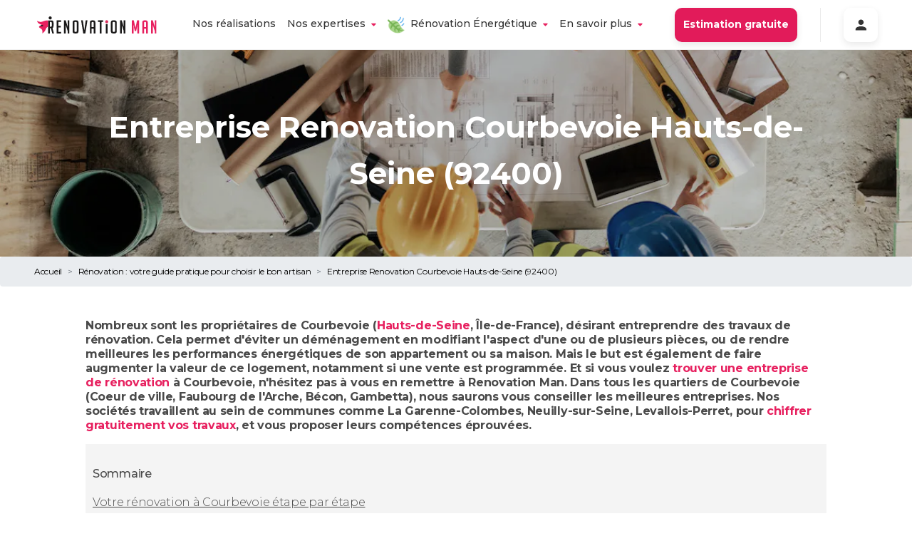

--- FILE ---
content_type: text/html
request_url: https://www.renovationman.com/artisan-renovation/courbevoie/
body_size: 60874
content:
<!DOCTYPE html><html lang="fr"><head><meta charSet="utf-8"/><meta http-equiv="x-ua-compatible" content="ie=edge"/><meta name="viewport" content="width=device-width, initial-scale=1, shrink-to-fit=no"/><meta name="generator" content="Gatsby 4.25.4"/><meta data-react-helmet="true" name="description" content="Renovation Man vous accompagne pour dénicher votre une entreprise de rénovation à Courbevoie."/><meta data-react-helmet="true" name="image" content="https://www.renovationman.com//logos/image-logo.svg"/><meta data-react-helmet="true" name="viewport" content="width=device-width, initial-scale=1.0, maximum-scale=6.0"/><meta data-react-helmet="true" property="og:url" content="https://www.renovationman.com/"/><meta data-react-helmet="true" property="og:title" content="Entreprise Renovation Courbevoie Hauts-de-Seine (92400)"/><meta data-react-helmet="true" property="og:description" content="Renovation Man vous accompagne pour dénicher votre une entreprise de rénovation à Courbevoie."/><meta data-react-helmet="true" property="og:image" content="https://www.renovationman.com//logos/image-logo.svg"/><meta data-react-helmet="true" property="fb:app_id" content=""/><meta data-react-helmet="true" name="twitter:card" content="summary_large_image"/><meta data-react-helmet="true" name="twitter:creator"/><meta data-react-helmet="true" name="twitter:title" content="Entreprise Renovation Courbevoie Hauts-de-Seine (92400)"/><meta data-react-helmet="true" name="twitter:description" content="Renovation Man vous accompagne pour dénicher votre une entreprise de rénovation à Courbevoie."/><meta data-react-helmet="true" name="twitter:image" content="https://www.renovationman.com//logos/image-logo.svg"/><style data-href="/styles.7462b8a2da8291d10451.css" data-identity="gatsby-global-css">@charset "UTF-8";.faq__questions{margin:0 auto;max-width:1240px;padding:16px 24px}.option-list{align-items:stretch;display:flex;flex-direction:row;gap:30px;padding-top:30px;text-align:center}@media screen and (max-width:1024px){.option-list{flex-direction:column}}.option-list__plus-container{align-items:center;display:flex;justify-content:center}.option-list__plus{background-color:#fff;border-radius:50%;box-shadow:0 3px 7px rgba(0,0,0,.15);padding:24px}.option-list__option{background-color:#fff;border-radius:10px;box-shadow:0 4px 15px rgba(0,0,0,.25);color:#000;display:flex;flex-direction:column;gap:16px;padding:45px;position:relative;text-align:center}.option-list__option--main{background:#0b6780;box-shadow:0 4px 32px hsla(0,0%,100%,.25);color:#fff;flex:2 1;padding:60px 45px}.option-list__option--main .option-list__option__title{color:#fff;font-size:36px;line-height:44px}.option-list__option--main .option-list__option__title:after{background-color:#fff;height:4px}.option-list__option--main .option-list__option__content,.option-list__option--main .option-list__option__content *{font-size:16px;line-height:22px}.option-list__option--main .option-list__option__know-more{color:#fff;font-size:14px;line-height:19px;text-decoration-line:underline}.option-list__option__image{left:50%;position:absolute;text-align:center;top:0;transform:translate(-50%,-50%);width:80px}.option-list__option__title{color:#0b6780;font-size:28px;font-style:normal;font-weight:700;line-height:38px}.option-list__option__title:after{background-color:#e7205f;content:"";display:block;height:3px;margin:0 auto;width:65px}.option-list__option__content{flex:1 1;font-size:14px;line-height:19px}.option-list__option__content p{max-width:100%}.option-list__option__know-more{color:#e7205f;font-size:14px;line-height:19px;text-decoration-line:underline}.option-list__option__know-more__chevron{display:block;margin:20px auto 0;width:33px}.option-list__other{display:flex;flex:3 1;flex-direction:column;gap:30px}.option-list__other__header{flex-shrink:0;text-align:center}.option-list__other__header__title{font-size:24px;font-style:italic;font-weight:700;line-height:29px}.option-list__other__header__sub{font-size:18px;font-style:italic;font-weight:500;line-height:22px}.option-list__other__content{display:grid;flex-grow:1;gap:20px;grid-template-columns:1fr 1fr;width:100%}@media screen and (max-width:512px){.option-list__other__content{grid-template-columns:1fr}}.rm-card{align-items:center;border-radius:20px;box-shadow:0 4px 15px rgba(51,51,51,.15);display:flex;flex-direction:column;padding:24px;position:relative;row-gap:24px}.rm-card__image{height:100px;width:100%}.rm-card__tag{margin-right:0;position:absolute;top:-16px;width:-moz-fit-content;width:fit-content}.rm-card__title{color:#0b6780;font-size:18px;font-weight:700}.rm-card__description{flex:1 1}.breadcrumb2{color:#828282;font-weight:300}.breadcrumb2__crumb{color:inherit;text-decoration:none}.breadcrumb2__separator{margin:0 8px}.blog-card{border-radius:10px;box-shadow:0 4px 10px rgba(51,51,51,.1);cursor:pointer;display:flex;flex-direction:column;max-width:100%;overflow:hidden;transition:var(--mainTransition)}.blog-card:hover{box-shadow:0 4px 15px rgba(51,51,51,.15);transform:scale(1.02)}.blog-card__img-container{position:relative}.blog-card__footer{flex:1 1;padding:16px}.blog-card__footer__content{display:flex;flex-direction:column;height:100%}.blog-card__footer__content__title{color:#333;display:block;font-size:22px;font-weight:700;line-height:auto}.blog-card__footer__content__title:hover{color:inherit;text-decoration:none}.blog-card__footer__content__publication{color:#828282;margin:8px 0}.blog-card__footer__content p{color:#4f4f4f}.blog-card__footer__content__author{color:#828282;margin-top:auto;text-align:right}.landingpage-template__cta-form.section,.landingpage-template__expert.section,.landingpage-template__how-it-works.section{margin:0 auto;max-width:1240px;padding:16px 24px}.landingpage-template__partners{display:flex;flex-wrap:wrap;height:32px;justify-content:center}@media(max-width:668px){.landingpage-template__partners{height:24px;width:100%}}.landingpage-template__partners__image{height:100%;margin:12px}@media(max-width:668px){.landingpage-template__partners__image{height:80%}}.landingpage-template__header__cta-container{align-items:center;display:flex;gap:16px;justify-content:center;margin-bottom:16px}@media(max-width:668px){.landingpage-template__header__cta-container{flex-direction:column}}.landingpage-template__header__cta.rm-button{padding:20px 28px;vertical-align:middle}.landingpage-template__summary{align-items:center;column-gap:64px;display:flex;margin:0 auto;max-width:960px;padding:24px}.landingpage-template__summary>*{flex:1 1}.landingpage-template__summary__catchphrase{color:#4f4f4f;font-size:18px;font-weight:500}.landingpage-template__expert.section{margin-top:24px}.landingpage-template__or-call-us{-webkit-backdrop-filter:blur(5px);backdrop-filter:blur(5px);background-color:rgba(0,0,0,.2);border:2px solid #fff;border-radius:10px;display:inline-block;padding:4px 16px}.landingpage-template__or-call-us,.landingpage-template__or-call-us:hover{color:inherit;text-decoration:inherit}.landingpage-template__or-call-us__phone{font-weight:700}.landingpage-template__home-equipe{transform:translateY(64px)}.landingpage-template__cta{margin:16px 0;text-align:center}.landingpage-template__cta a{font-size:16px;min-width:200px}.information-banner{border-radius:20px;margin:0 auto;margin-bottom:24px;max-width:1240px;padding:16px 24px;padding:32px}.information-banner--warning{background-color:rgba(203,24,81,.05)}.information-banner--did-you-know{background-color:rgba(242,201,76,.05)}.information-banner--to-remember{background-color:rgba(11,103,128,.05)}.information-banner__title{align-items:center;display:flex;font-size:32px;font-weight:700}.information-banner__title__img{height:48px;margin-right:16px;width:48px}.information-banner__content{margin:24px 32px 0}.information-banner__content p{text-align:start}.multiple-pdf-container,.pdf-container{margin:0 auto;max-width:1240px;padding:16px 24px}.multiple-pdf-container{display:flex}.multiple-pdf-container>a{flex:1 1}.multiple-pdf-container .pdf-container__image{width:90%}.pdf-container{display:flex;justify-content:center}.pdf-container__image{border-radius:10px;box-shadow:0 4px 10px rgba(51,51,51,.1);width:40%}@media(max-width:668px){.pdf-container__image{width:90%}}.button-cta{position:relative}.button-cta--disabled{opacity:.5;pointer-events:none}.button-cta__indication{bottom:-24px;color:#828282;font-size:12px;font-style:italic;position:absolute;text-align:center;width:100%}.simple-card{align-items:center;border-radius:32px;box-shadow:0 4px 10px rgba(51,51,51,.1);display:flex;flex:1 1;flex-direction:column;padding:32px;row-gap:8px}@media(max-width:668px){.simple-card{padding:24px}}.simple-card__stage{color:#bdbdbd;font-size:20px;font-weight:700;margin-bottom:16px}.simple-card__img{margin-bottom:16px;margin-top:32px}.simple-card__title{color:#4f4f4f;font-size:24px;font-weight:700;text-align:center}.simple-card__content{color:#828282;font-size:16px;font-weight:500;text-align:center}.cards-list{margin:0 auto;margin-bottom:64px;max-width:1240px;padding:16px 24px}.cards-list__text{margin-bottom:24px}.cards-list__cards{display:grid;gap:32px;grid-template-columns:repeat(3,minmax(0,1fr));justify-content:center;width:100%}@media(max-width:1100px){.cards-list__cards{grid-template-columns:repeat(2,minmax(0,1fr))}}@media(max-width:668px){.cards-list__cards{grid-template-columns:1fr}}.section{margin:128px 0}@media(max-width:668px){.section{margin:64px 0}}.section--first{margin-top:64px}@media(max-width:668px){.section--first{margin-top:32px}}.section__title{align-items:center;color:#0b6780;display:flex;flex-direction:column;font-size:48px;font-weight:700;justify-content:center;margin:0 auto 32px;max-width:640px;text-align:center}@media(max-width:668px){.section__title{font-size:36px;margin:24px 8px}}.section__title--fluid{max-width:960px}.section__title__emoji{margin-bottom:16px;text-align:center}.section__description{color:#4f4f4f;font-weight:500;margin:0 auto 32px;max-width:640px;text-align:center}@media(max-width:668px){.section__description{margin:24px}}.section--dark .section__title{color:#333;max-width:none}@media(max-width:668px){.section--dark .section__title{font-size:24px}}.our-promise-section{margin:0 auto;max-width:1240px;padding:16px 24px}@media(max-width:1100px){.our-promise-section{width:90%}}.our-promise-section__content{display:grid;gap:32px;grid-template-columns:repeat(4,1fr);justify-content:center}@media(max-width:1100px){.our-promise-section__content{display:grid;grid-template-columns:repeat(2,1fr)}}@media(max-width:1100px)and (max-width:668px){.our-promise-section__content{grid-auto-rows:1fr;grid-template-columns:1fr}}@font-face{fallback:fallback;font-family:revicons;src:url([data-uri]) format("woff"),url(/static/revicons-57fd05d4ae650374c8deeff7c4aae380.ttf) format("ttf"),url(/static/revicons-a77de540a38981833f9e31bd4c365cc6.eot) format("ttf")}.react-multi-carousel-list{align-items:center;display:flex;overflow:hidden;position:relative}.react-multi-carousel-track{backface-visibility:hidden;display:flex;flex-direction:row;list-style:none;margin:0;padding:0;position:relative;transform-style:preserve-3d;will-change:transform,transition}.react-multiple-carousel__arrow{background:rgba(0,0,0,.5);border:0;border-radius:35px;cursor:pointer;min-height:43px;min-width:43px;opacity:1;outline:0;position:absolute;transition:all .5s;z-index:1000}.react-multiple-carousel__arrow:hover{background:rgba(0,0,0,.8)}.react-multiple-carousel__arrow:before{color:#fff;display:block;font-family:revicons;font-size:20px;position:relative;text-align:center;z-index:2}.react-multiple-carousel__arrow:disabled{background:rgba(0,0,0,.5);cursor:default}.react-multiple-carousel__arrow--left{left:calc(4% + 1px)}.react-multiple-carousel__arrow--left:before{content:"\e824"}.react-multiple-carousel__arrow--right{right:calc(4% + 1px)}.react-multiple-carousel__arrow--right:before{content:"\e825"}.react-multi-carousel-dot-list{bottom:0;display:flex;justify-content:center;left:0;list-style:none;margin:0;padding:0;position:absolute;right:0;text-align:center}.react-multi-carousel-dot button{border:2px solid grey;border-radius:50%;box-shadow:none;cursor:pointer;display:inline-block;height:12px;margin:0 6px 0 0;opacity:1;outline:0;padding:0;transition:background .5s;width:12px}.react-multi-carousel-dot button:hover:active,.react-multi-carousel-dot--active button{background:#080808}.react-multi-carousel-item{backface-visibility:hidden;transform-style:preserve-3d}@media (-ms-high-contrast:active),(-ms-high-contrast:none){.react-multi-carousel-item{flex-shrink:0!important}.react-multi-carousel-track{overflow:visible!important}}[dir=rtl].react-multi-carousel-list{direction:rtl}.rtl.react-multiple-carousel__arrow--right{left:calc(4% + 1px);right:auto}.rtl.react-multiple-carousel__arrow--right:before{content:"\e824"}.rtl.react-multiple-carousel__arrow--left{left:auto;right:calc(4% + 1px)}.rtl.react-multiple-carousel__arrow--left:before{content:"\e825"}.home-energy-renovation{align-items:center;column-gap:128px;display:flex;margin:0 auto;max-width:1240px;padding:16px 24px}@media(max-width:1100px){.home-energy-renovation{flex-direction:column}}.home-energy-renovation__content h2{color:#0b6780;font-size:32px;font-weight:700;margin:0 0 16px;text-align:start}@media(max-width:1100px){.home-energy-renovation__content h2{font-size:24px;text-align:center}}.home-energy-renovation__content p{color:#4f4f4f;font-size:24px}@media(max-width:1100px){.home-energy-renovation__content p{font-size:16px;text-align:center}}@keyframes animated-image{0%{background-position:0 0}to{background-position:0 -1000%}}.home-equipe{position:relative}.home-equipe:before{background-image:url(https://www.datocms-assets.com/7890/1682674823-mask-group-1.svg);background-position:top;height:103px}.home-equipe:after,.home-equipe:before{background-repeat:no-repeat;content:"";display:block}.home-equipe:after{background-image:url(https://www.datocms-assets.com/7890/1575651410-wave-end.svg);background-position:bottom;bottom:-1px;left:0;pointer-events:none;position:absolute;right:0;top:0;z-index:2}@media(min-width:1439px){.home-equipe:after{background-size:contain}}@media(max-width:668px){.home-equipe:after{background-position-y:110%}}.home-equipe__content{background-color:rgba(231,32,95,.05)}.home-equipe__content .home-equipe__content__text{margin-top:0;padding-bottom:30px;padding-left:20px;padding-right:20px}.home-equipe__people-container{display:grid;grid-template-columns:repeat(4,1fr);margin:0 auto;max-width:1300px;padding-bottom:15px}@media(max-width:668px){.home-equipe__people-container{grid-template-columns:repeat(2,1fr)}}.home-equipe__people--1{left:30%;position:relative;top:-10%}@media(max-width:668px){.home-equipe__people--1{display:none}}.home-equipe__people--4{position:relative;right:30%;top:-10%}@media(max-width:668px){.home-equipe__people--4{right:0;top:0}.home-equipe__people--3{display:none}}.home-equipe__people--3,.home-equipe__people--4{text-align:right}.home-equipe__people--3 .home-equipe__people__image{left:20%;position:relative}@media(max-width:668px){.home-equipe__people--3 .home-equipe__people__image{left:0}}.home-equipe__people__name{padding:0 20px}.home-equipe__people__name__job{color:#bdbdbd;font-size:12px;font-style:italic}.home-equipe__people__image{height:auto;margin-top:10px;width:100%}.city{background-color:#f2f2f2;border-radius:20px;padding:16px}@media(max-width:668px){.city{border-radius:16px;padding:8px}}.city__content{font-weight:700;margin-left:4px;margin-right:4px}@media(max-width:668px){.city__content{font-size:14px;text-align:center}}.cities{display:flex;flex-direction:column;margin-left:10%}@media(max-width:668px){.cities{margin-left:0}}.cities__row{display:flex}@media(max-width:668px){.cities__row{align-items:center;justify-content:center}}.cities__row>*{margin:8px}.where-to-find-us{margin-top:240px}@media(max-width:668px){.where-to-find-us{margin-top:50px}}.where-to-find-us__container{align-items:center;display:flex}@media(max-width:668px){.where-to-find-us__container{flex-direction:column;gap:24px}}.where-to-find-us__container__map{width:45%}@media(max-width:668px){.where-to-find-us__container__map{width:90%}}.home-realisation-item__energetic-icon{bottom:-16px;left:40px;position:absolute}@media(max-width:668px){.home-realisation-item__energetic-icon{height:36px;left:24px;width:36px}}.content-only{color:#4f4f4f;font-size:16px;margin:0 auto;max-width:1240px;padding:16px 24px}.content-only--with-image{padding:0}.image-with-content{align-items:center;column-gap:64px;display:flex;margin:0 auto;max-width:1240px;padding:16px 24px}@media(max-width:1100px){.image-with-content{flex-direction:column-reverse;row-gap:24px}}.image-with-content--invert{flex-direction:row-reverse}@media(max-width:1100px){.image-with-content--invert{flex-direction:column-reverse}}.image-with-content__image{border-radius:20px;flex:1 1}@media(max-width:1100px){.image-with-content__image{width:100%}}.image-with-content__content{flex:1 1}.image-with-content__content>div{margin:0}.common-header{align-items:center;background:url(/waves/header-background.svg);background-repeat:no-repeat;background-size:100% 300px;display:flex;flex-direction:column;height:300px;justify-content:center;padding:0 12px;row-gap:16px}.common-header--with-image{background:linear-gradient(rgba(0,0,0,.5),rgba(0,0,0,.1));height:420px}.common-header--with-image--landing{height:630px}.common-header__wave{background-image:url(/waves/header-wave.svg);background-repeat:no-repeat;background-size:100% 33px;bottom:0;display:block;height:32px;position:absolute;width:100%;z-index:1}.common-header__content{color:#fff;max-width:960px;text-align:center}@media(max-width:668px){.common-header__content{margin:0 16px;width:100%}}.common-header__content--max-width{max-width:90%}.common-header__content--tight-content{max-width:640px}.common-header__content h1{font-size:54px;font-weight:700}@media(max-width:668px){.common-header__content h1{font-size:32px}}.common-header__content p{font-size:16px;font-weight:500;margin:32px 16px 24px}@media(max-width:668px){.common-header__content p{font-size:14px}}.common-header__content__tags-group{display:flex}.common-header__content__tags-group .rm-chips{border-radius:20px;font-size:14px;font-weight:600;white-space:nowrap}@media(max-width:668px){.common-header__content__tags-group .rm-chips{font-size:12px}}@media(max-width:350px){.common-header__content__tags-group .rm-chips{font-size:10px;padding:8px}}
/*!
 * Bootstrap v4.1.1 (https://getbootstrap.com/)
 * Copyright 2011-2018 The Bootstrap Authors
 * Copyright 2011-2018 Twitter, Inc.
 * Licensed under MIT (https://github.com/twbs/bootstrap/blob/master/LICENSE)
 */:root{--blue:#3292a6;--indigo:#6610f2;--purple:#6f42c1;--rm-pink:#e83e8c;--red:#dc3545;--orange:#fd7e14;--yellow:#ffc107;--green:#28a745;--teal:#20c997;--cyan:#17a2b8;--white:#fff;--gray:#6c757d;--gray-dark:#343a40;--primary:#3292a6;--secondary:#6c757d;--success:#28a745;--info:#17a2b8;--warning:#ffc107;--danger:#dc3545;--light:#f8f9fa;--dark:#343a40;--breakpoint-xs:0;--breakpoint-sm:576px;--breakpoint-md:768px;--breakpoint-lg:992px;--breakpoint-xl:1200px;--font-family-sans-serif:-apple-system,BlinkMacSystemFont,"Segoe UI",Roboto,"Helvetica Neue",Arial,sans-serif,"Apple Color Emoji","Segoe UI Emoji","Segoe UI Symbol";--font-family-monospace:SFMono-Regular,Menlo,Monaco,Consolas,"Liberation Mono","Courier New",monospace}*,:after,:before{box-sizing:border-box}html{-webkit-text-size-adjust:100%;-ms-text-size-adjust:100%;-ms-overflow-style:scrollbar;-webkit-tap-highlight-color:rgba(0,0,0,0);font-family:sans-serif;line-height:1.15}article,aside,figcaption,figure,footer,header,hgroup,main,nav,section{display:block}body{background-color:#fff;color:#212529;font-family:-apple-system,BlinkMacSystemFont,Segoe UI,Roboto,Helvetica Neue,Arial,sans-serif,Apple Color Emoji,Segoe UI Emoji,Segoe UI Symbol;font-size:1rem;font-weight:400;line-height:1.5;margin:0;text-align:left}[tabindex="-1"]:focus{outline:0!important}hr{box-sizing:content-box;height:0;overflow:visible}h1,h2,h3,h4,h5,h6{margin-bottom:.5rem;margin-top:0}p{margin-bottom:1rem;margin-top:0}abbr[data-original-title],abbr[title]{border-bottom:0;cursor:help;text-decoration:underline;-webkit-text-decoration:underline dotted;text-decoration:underline dotted}address{font-style:normal;line-height:inherit}address,dl,ol,ul{margin-bottom:1rem}dl,ol,ul{margin-top:0}ol ol,ol ul,ul ol,ul ul{margin-bottom:0}dt{font-weight:700}dd{margin-bottom:.5rem;margin-left:0}blockquote{margin:0 0 1rem}dfn{font-style:italic}b,strong{font-weight:bolder}small{font-size:80%}sub,sup{font-size:75%;line-height:0;position:relative;vertical-align:baseline}sub{bottom:-.25em}sup{top:-.5em}a{-webkit-text-decoration-skip:objects;background-color:transparent;color:#3292a6;text-decoration:none}a:hover{color:#205e6b;text-decoration:underline}a:not([href]):not([tabindex]),a:not([href]):not([tabindex]):focus,a:not([href]):not([tabindex]):hover{color:inherit;text-decoration:none}a:not([href]):not([tabindex]):focus{outline:0}code,kbd,pre,samp{font-family:SFMono-Regular,Menlo,Monaco,Consolas,Liberation Mono,Courier New,monospace;font-size:1em}pre{-ms-overflow-style:scrollbar;margin-bottom:1rem;margin-top:0;overflow:auto}figure{margin:0 0 1rem}img{border-style:none;vertical-align:middle}svg:not(:root){overflow:hidden}table{border-collapse:collapse}caption{caption-side:bottom;color:#6c757d;padding-bottom:.75rem;padding-top:.75rem;text-align:left}th{text-align:inherit}label{display:inline-block;margin-bottom:.5rem}button{border-radius:0}button:focus{outline:1px dotted;outline:5px auto -webkit-focus-ring-color}button,input,optgroup,select,textarea{font-family:inherit;font-size:inherit;line-height:inherit;margin:0}button,input{overflow:visible}button,select{text-transform:none}[type=reset],[type=submit],button,html [type=button]{-webkit-appearance:button}[type=button]::-moz-focus-inner,[type=reset]::-moz-focus-inner,[type=submit]::-moz-focus-inner,button::-moz-focus-inner{border-style:none;padding:0}input[type=checkbox],input[type=radio]{box-sizing:border-box;padding:0}input[type=date],input[type=datetime-local],input[type=month],input[type=time]{-webkit-appearance:listbox}textarea{overflow:auto;resize:vertical}fieldset{border:0;margin:0;min-width:0;padding:0}legend{color:inherit;display:block;font-size:1.5rem;line-height:inherit;margin-bottom:.5rem;max-width:100%;padding:0;white-space:normal;width:100%}progress{vertical-align:baseline}[type=number]::-webkit-inner-spin-button,[type=number]::-webkit-outer-spin-button{height:auto}[type=search]{-webkit-appearance:none;outline-offset:-2px}[type=search]::-webkit-search-cancel-button,[type=search]::-webkit-search-decoration{-webkit-appearance:none}::-webkit-file-upload-button{-webkit-appearance:button;font:inherit}output{display:inline-block}summary{cursor:pointer;display:list-item}template{display:none}[hidden]{display:none!important}.h1,.h2,.h3,.h4,.h5,.h6,h1,h2,h3,h4,h5,h6{color:inherit;font-family:inherit;font-weight:500;line-height:1.2;margin-bottom:.5rem}.h1,h1{font-size:2.5rem}.h2,h2{font-size:2rem}.h3,h3{font-size:1.75rem}.h4,h4{font-size:1.5rem}.h5,h5{font-size:1.25rem}.h6,h6{font-size:1rem}.lead{font-size:1.25rem;font-weight:300}.display-1{font-size:6rem}.display-1,.display-2{font-weight:300;line-height:1.2}.display-2{font-size:5.5rem}.display-3{font-size:4.5rem}.display-3,.display-4{font-weight:300;line-height:1.2}.display-4{font-size:3.5rem}hr{border:0;border-top:1px solid rgba(0,0,0,.1);margin-bottom:1rem;margin-top:1rem}.small,small{font-size:80%;font-weight:400}.mark,mark{background-color:#fcf8e3;padding:.2em}.list-inline,.list-unstyled{list-style:none;padding-left:0}.list-inline-item{display:inline-block}.list-inline-item:not(:last-child){margin-right:.5rem}.initialism{font-size:90%;text-transform:uppercase}.blockquote{font-size:1.25rem;margin-bottom:1rem}.blockquote-footer{color:#6c757d;display:block;font-size:80%}.blockquote-footer:before{content:"— "}.img-fluid,.img-thumbnail{height:auto;max-width:100%}.img-thumbnail{background-color:#fff;border:1px solid #dee2e6;border-radius:.25rem;padding:.25rem}.figure{display:inline-block}.figure-img{line-height:1;margin-bottom:.5rem}.figure-caption{color:#6c757d;font-size:90%}code{color:#e83e8c;font-size:87.5%;word-break:break-word}a>code{color:inherit}kbd{background-color:#212529;border-radius:.2rem;color:#fff;font-size:87.5%;padding:.2rem .4rem}kbd kbd{font-size:100%;font-weight:700;padding:0}pre{color:#212529;display:block;font-size:87.5%}pre code{color:inherit;font-size:inherit;word-break:normal}.pre-scrollable{max-height:340px;overflow-y:scroll}.container{margin-left:auto;margin-right:auto;padding-left:15px;padding-right:15px;width:100%}@media (min-width:576px){.container{max-width:540px}}@media (min-width:768px){.container{max-width:720px}}@media (min-width:992px){.container{max-width:960px}}@media (min-width:1200px){.container{max-width:1140px}}.container-fluid{margin-left:auto;margin-right:auto;padding-left:15px;padding-right:15px;width:100%}.row{display:flex;flex-wrap:wrap;margin-left:-15px;margin-right:-15px}.no-gutters{margin-left:0;margin-right:0}.no-gutters>.col,.no-gutters>[class*=col-]{padding-left:0;padding-right:0}.col,.col-1,.col-10,.col-11,.col-12,.col-2,.col-3,.col-4,.col-5,.col-6,.col-7,.col-8,.col-9,.col-auto,.col-lg,.col-lg-1,.col-lg-10,.col-lg-11,.col-lg-12,.col-lg-2,.col-lg-3,.col-lg-4,.col-lg-5,.col-lg-6,.col-lg-7,.col-lg-8,.col-lg-9,.col-lg-auto,.col-md,.col-md-1,.col-md-10,.col-md-11,.col-md-12,.col-md-2,.col-md-3,.col-md-4,.col-md-5,.col-md-6,.col-md-7,.col-md-8,.col-md-9,.col-md-auto,.col-sm,.col-sm-1,.col-sm-10,.col-sm-11,.col-sm-12,.col-sm-2,.col-sm-3,.col-sm-4,.col-sm-5,.col-sm-6,.col-sm-7,.col-sm-8,.col-sm-9,.col-sm-auto,.col-xl,.col-xl-1,.col-xl-10,.col-xl-11,.col-xl-12,.col-xl-2,.col-xl-3,.col-xl-4,.col-xl-5,.col-xl-6,.col-xl-7,.col-xl-8,.col-xl-9,.col-xl-auto{min-height:1px;padding-left:15px;padding-right:15px;position:relative;width:100%}.col{flex-basis:0;flex-grow:1;max-width:100%}.col-auto{flex:0 0 auto;max-width:none;width:auto}.col-1{flex:0 0 8.3333333333%;max-width:8.3333333333%}.col-2{flex:0 0 16.6666666667%;max-width:16.6666666667%}.col-3{flex:0 0 25%;max-width:25%}.col-4{flex:0 0 33.3333333333%;max-width:33.3333333333%}.col-5{flex:0 0 41.6666666667%;max-width:41.6666666667%}.col-6{flex:0 0 50%;max-width:50%}.col-7{flex:0 0 58.3333333333%;max-width:58.3333333333%}.col-8{flex:0 0 66.6666666667%;max-width:66.6666666667%}.col-9{flex:0 0 75%;max-width:75%}.col-10{flex:0 0 83.3333333333%;max-width:83.3333333333%}.col-11{flex:0 0 91.6666666667%;max-width:91.6666666667%}.col-12{flex:0 0 100%;max-width:100%}.order-first{order:-1}.order-last{order:13}.order-0{order:0}.order-1{order:1}.order-2{order:2}.order-3{order:3}.order-4{order:4}.order-5{order:5}.order-6{order:6}.order-7{order:7}.order-8{order:8}.order-9{order:9}.order-10{order:10}.order-11{order:11}.order-12{order:12}.offset-1{margin-left:8.3333333333%}.offset-2{margin-left:16.6666666667%}.offset-3{margin-left:25%}.offset-4{margin-left:33.3333333333%}.offset-5{margin-left:41.6666666667%}.offset-6{margin-left:50%}.offset-7{margin-left:58.3333333333%}.offset-8{margin-left:66.6666666667%}.offset-9{margin-left:75%}.offset-10{margin-left:83.3333333333%}.offset-11{margin-left:91.6666666667%}@media (min-width:576px){.col-sm{flex-basis:0;flex-grow:1;max-width:100%}.col-sm-auto{flex:0 0 auto;max-width:none;width:auto}.col-sm-1{flex:0 0 8.3333333333%;max-width:8.3333333333%}.col-sm-2{flex:0 0 16.6666666667%;max-width:16.6666666667%}.col-sm-3{flex:0 0 25%;max-width:25%}.col-sm-4{flex:0 0 33.3333333333%;max-width:33.3333333333%}.col-sm-5{flex:0 0 41.6666666667%;max-width:41.6666666667%}.col-sm-6{flex:0 0 50%;max-width:50%}.col-sm-7{flex:0 0 58.3333333333%;max-width:58.3333333333%}.col-sm-8{flex:0 0 66.6666666667%;max-width:66.6666666667%}.col-sm-9{flex:0 0 75%;max-width:75%}.col-sm-10{flex:0 0 83.3333333333%;max-width:83.3333333333%}.col-sm-11{flex:0 0 91.6666666667%;max-width:91.6666666667%}.col-sm-12{flex:0 0 100%;max-width:100%}.order-sm-first{order:-1}.order-sm-last{order:13}.order-sm-0{order:0}.order-sm-1{order:1}.order-sm-2{order:2}.order-sm-3{order:3}.order-sm-4{order:4}.order-sm-5{order:5}.order-sm-6{order:6}.order-sm-7{order:7}.order-sm-8{order:8}.order-sm-9{order:9}.order-sm-10{order:10}.order-sm-11{order:11}.order-sm-12{order:12}.offset-sm-0{margin-left:0}.offset-sm-1{margin-left:8.3333333333%}.offset-sm-2{margin-left:16.6666666667%}.offset-sm-3{margin-left:25%}.offset-sm-4{margin-left:33.3333333333%}.offset-sm-5{margin-left:41.6666666667%}.offset-sm-6{margin-left:50%}.offset-sm-7{margin-left:58.3333333333%}.offset-sm-8{margin-left:66.6666666667%}.offset-sm-9{margin-left:75%}.offset-sm-10{margin-left:83.3333333333%}.offset-sm-11{margin-left:91.6666666667%}}@media (min-width:768px){.col-md{flex-basis:0;flex-grow:1;max-width:100%}.col-md-auto{flex:0 0 auto;max-width:none;width:auto}.col-md-1{flex:0 0 8.3333333333%;max-width:8.3333333333%}.col-md-2{flex:0 0 16.6666666667%;max-width:16.6666666667%}.col-md-3{flex:0 0 25%;max-width:25%}.col-md-4{flex:0 0 33.3333333333%;max-width:33.3333333333%}.col-md-5{flex:0 0 41.6666666667%;max-width:41.6666666667%}.col-md-6{flex:0 0 50%;max-width:50%}.col-md-7{flex:0 0 58.3333333333%;max-width:58.3333333333%}.col-md-8{flex:0 0 66.6666666667%;max-width:66.6666666667%}.col-md-9{flex:0 0 75%;max-width:75%}.col-md-10{flex:0 0 83.3333333333%;max-width:83.3333333333%}.col-md-11{flex:0 0 91.6666666667%;max-width:91.6666666667%}.col-md-12{flex:0 0 100%;max-width:100%}.order-md-first{order:-1}.order-md-last{order:13}.order-md-0{order:0}.order-md-1{order:1}.order-md-2{order:2}.order-md-3{order:3}.order-md-4{order:4}.order-md-5{order:5}.order-md-6{order:6}.order-md-7{order:7}.order-md-8{order:8}.order-md-9{order:9}.order-md-10{order:10}.order-md-11{order:11}.order-md-12{order:12}.offset-md-0{margin-left:0}.offset-md-1{margin-left:8.3333333333%}.offset-md-2{margin-left:16.6666666667%}.offset-md-3{margin-left:25%}.offset-md-4{margin-left:33.3333333333%}.offset-md-5{margin-left:41.6666666667%}.offset-md-6{margin-left:50%}.offset-md-7{margin-left:58.3333333333%}.offset-md-8{margin-left:66.6666666667%}.offset-md-9{margin-left:75%}.offset-md-10{margin-left:83.3333333333%}.offset-md-11{margin-left:91.6666666667%}}@media (min-width:992px){.col-lg{flex-basis:0;flex-grow:1;max-width:100%}.col-lg-auto{flex:0 0 auto;max-width:none;width:auto}.col-lg-1{flex:0 0 8.3333333333%;max-width:8.3333333333%}.col-lg-2{flex:0 0 16.6666666667%;max-width:16.6666666667%}.col-lg-3{flex:0 0 25%;max-width:25%}.col-lg-4{flex:0 0 33.3333333333%;max-width:33.3333333333%}.col-lg-5{flex:0 0 41.6666666667%;max-width:41.6666666667%}.col-lg-6{flex:0 0 50%;max-width:50%}.col-lg-7{flex:0 0 58.3333333333%;max-width:58.3333333333%}.col-lg-8{flex:0 0 66.6666666667%;max-width:66.6666666667%}.col-lg-9{flex:0 0 75%;max-width:75%}.col-lg-10{flex:0 0 83.3333333333%;max-width:83.3333333333%}.col-lg-11{flex:0 0 91.6666666667%;max-width:91.6666666667%}.col-lg-12{flex:0 0 100%;max-width:100%}.order-lg-first{order:-1}.order-lg-last{order:13}.order-lg-0{order:0}.order-lg-1{order:1}.order-lg-2{order:2}.order-lg-3{order:3}.order-lg-4{order:4}.order-lg-5{order:5}.order-lg-6{order:6}.order-lg-7{order:7}.order-lg-8{order:8}.order-lg-9{order:9}.order-lg-10{order:10}.order-lg-11{order:11}.order-lg-12{order:12}.offset-lg-0{margin-left:0}.offset-lg-1{margin-left:8.3333333333%}.offset-lg-2{margin-left:16.6666666667%}.offset-lg-3{margin-left:25%}.offset-lg-4{margin-left:33.3333333333%}.offset-lg-5{margin-left:41.6666666667%}.offset-lg-6{margin-left:50%}.offset-lg-7{margin-left:58.3333333333%}.offset-lg-8{margin-left:66.6666666667%}.offset-lg-9{margin-left:75%}.offset-lg-10{margin-left:83.3333333333%}.offset-lg-11{margin-left:91.6666666667%}}@media (min-width:1200px){.col-xl{flex-basis:0;flex-grow:1;max-width:100%}.col-xl-auto{flex:0 0 auto;max-width:none;width:auto}.col-xl-1{flex:0 0 8.3333333333%;max-width:8.3333333333%}.col-xl-2{flex:0 0 16.6666666667%;max-width:16.6666666667%}.col-xl-3{flex:0 0 25%;max-width:25%}.col-xl-4{flex:0 0 33.3333333333%;max-width:33.3333333333%}.col-xl-5{flex:0 0 41.6666666667%;max-width:41.6666666667%}.col-xl-6{flex:0 0 50%;max-width:50%}.col-xl-7{flex:0 0 58.3333333333%;max-width:58.3333333333%}.col-xl-8{flex:0 0 66.6666666667%;max-width:66.6666666667%}.col-xl-9{flex:0 0 75%;max-width:75%}.col-xl-10{flex:0 0 83.3333333333%;max-width:83.3333333333%}.col-xl-11{flex:0 0 91.6666666667%;max-width:91.6666666667%}.col-xl-12{flex:0 0 100%;max-width:100%}.order-xl-first{order:-1}.order-xl-last{order:13}.order-xl-0{order:0}.order-xl-1{order:1}.order-xl-2{order:2}.order-xl-3{order:3}.order-xl-4{order:4}.order-xl-5{order:5}.order-xl-6{order:6}.order-xl-7{order:7}.order-xl-8{order:8}.order-xl-9{order:9}.order-xl-10{order:10}.order-xl-11{order:11}.order-xl-12{order:12}.offset-xl-0{margin-left:0}.offset-xl-1{margin-left:8.3333333333%}.offset-xl-2{margin-left:16.6666666667%}.offset-xl-3{margin-left:25%}.offset-xl-4{margin-left:33.3333333333%}.offset-xl-5{margin-left:41.6666666667%}.offset-xl-6{margin-left:50%}.offset-xl-7{margin-left:58.3333333333%}.offset-xl-8{margin-left:66.6666666667%}.offset-xl-9{margin-left:75%}.offset-xl-10{margin-left:83.3333333333%}.offset-xl-11{margin-left:91.6666666667%}}.table{background-color:transparent;margin-bottom:1rem;max-width:100%;width:100%}.table td,.table th{border-top:1px solid #dee2e6;padding:.75rem;vertical-align:top}.table thead th{border-bottom:2px solid #dee2e6;vertical-align:bottom}.table tbody+tbody{border-top:2px solid #dee2e6}.table .table{background-color:#fff}.table-sm td,.table-sm th{padding:.3rem}.table-bordered,.table-bordered td,.table-bordered th{border:1px solid #dee2e6}.table-bordered thead td,.table-bordered thead th{border-bottom-width:2px}.table-borderless tbody+tbody,.table-borderless td,.table-borderless th,.table-borderless thead th{border:0}.table-striped tbody tr:nth-of-type(odd){background-color:rgba(0,0,0,.05)}.table-hover tbody tr:hover{background-color:rgba(0,0,0,.075)}.table-primary,.table-primary>td,.table-primary>th{background-color:#c6e0e6}.table-hover .table-primary:hover,.table-hover .table-primary:hover>td,.table-hover .table-primary:hover>th{background-color:#b4d6de}.table-secondary,.table-secondary>td,.table-secondary>th{background-color:#d6d8db}.table-hover .table-secondary:hover,.table-hover .table-secondary:hover>td,.table-hover .table-secondary:hover>th{background-color:#c8cbcf}.table-success,.table-success>td,.table-success>th{background-color:#c3e6cb}.table-hover .table-success:hover,.table-hover .table-success:hover>td,.table-hover .table-success:hover>th{background-color:#b1dfbb}.table-info,.table-info>td,.table-info>th{background-color:#bee5eb}.table-hover .table-info:hover,.table-hover .table-info:hover>td,.table-hover .table-info:hover>th{background-color:#abdde5}.table-warning,.table-warning>td,.table-warning>th{background-color:#ffeeba}.table-hover .table-warning:hover,.table-hover .table-warning:hover>td,.table-hover .table-warning:hover>th{background-color:#ffe8a1}.table-danger,.table-danger>td,.table-danger>th{background-color:#f5c6cb}.table-hover .table-danger:hover,.table-hover .table-danger:hover>td,.table-hover .table-danger:hover>th{background-color:#f1b0b7}.table-light,.table-light>td,.table-light>th{background-color:#fdfdfe}.table-hover .table-light:hover,.table-hover .table-light:hover>td,.table-hover .table-light:hover>th{background-color:#ececf6}.table-dark,.table-dark>td,.table-dark>th{background-color:#c6c8ca}.table-hover .table-dark:hover,.table-hover .table-dark:hover>td,.table-hover .table-dark:hover>th{background-color:#b9bbbe}.table-active,.table-active>td,.table-active>th,.table-hover .table-active:hover,.table-hover .table-active:hover>td,.table-hover .table-active:hover>th{background-color:rgba(0,0,0,.075)}.table .thead-dark th{background-color:#212529;border-color:#32383e;color:#fff}.table .thead-light th{background-color:#e9ecef;border-color:#dee2e6;color:#495057}.table-dark{background-color:#212529;color:#fff}.table-dark td,.table-dark th,.table-dark thead th{border-color:#32383e}.table-dark.table-bordered{border:0}.table-dark.table-striped tbody tr:nth-of-type(odd){background-color:hsla(0,0%,100%,.05)}.table-dark.table-hover tbody tr:hover{background-color:hsla(0,0%,100%,.075)}@media (max-width:575.98px){.table-responsive-sm{-webkit-overflow-scrolling:touch;-ms-overflow-style:-ms-autohiding-scrollbar;display:block;overflow-x:auto;width:100%}.table-responsive-sm>.table-bordered{border:0}}@media (max-width:767.98px){.table-responsive-md{-webkit-overflow-scrolling:touch;-ms-overflow-style:-ms-autohiding-scrollbar;display:block;overflow-x:auto;width:100%}.table-responsive-md>.table-bordered{border:0}}@media (max-width:991.98px){.table-responsive-lg{-webkit-overflow-scrolling:touch;-ms-overflow-style:-ms-autohiding-scrollbar;display:block;overflow-x:auto;width:100%}.table-responsive-lg>.table-bordered{border:0}}@media (max-width:1199.98px){.table-responsive-xl{-webkit-overflow-scrolling:touch;-ms-overflow-style:-ms-autohiding-scrollbar;display:block;overflow-x:auto;width:100%}.table-responsive-xl>.table-bordered{border:0}}.table-responsive{-webkit-overflow-scrolling:touch;-ms-overflow-style:-ms-autohiding-scrollbar;display:block;overflow-x:auto;width:100%}.table-responsive>.table-bordered{border:0}.form-control{background-clip:padding-box;background-color:#fff;border:1px solid #ced4da;border-radius:.25rem;color:#495057;display:block;font-size:1rem;line-height:1.5;padding:.375rem .75rem;transition:border-color .15s ease-in-out,box-shadow .15s ease-in-out;width:100%}@media screen and (prefers-reduced-motion:reduce){.form-control{transition:none}}.form-control::-ms-expand{background-color:transparent;border:0}.form-control:focus{background-color:#fff;border-color:#7fc9d8;box-shadow:0 0 0 .2rem rgba(50,146,166,.25);color:#495057;outline:0}.form-control::placeholder{color:#6c757d;opacity:1}.form-control:disabled,.form-control[readonly]{background-color:#e9ecef;opacity:1}select.form-control:not([size]):not([multiple]){height:calc(2.25rem + 2px)}select.form-control:focus::-ms-value{background-color:#fff;color:#495057}.form-control-file,.form-control-range{display:block;width:100%}.col-form-label{font-size:inherit;line-height:1.5;margin-bottom:0;padding-bottom:calc(.375rem + 1px);padding-top:calc(.375rem + 1px)}.col-form-label-lg{font-size:1.25rem;line-height:1.5;padding-bottom:calc(.5rem + 1px);padding-top:calc(.5rem + 1px)}.col-form-label-sm{font-size:.875rem;line-height:1.5;padding-bottom:calc(.25rem + 1px);padding-top:calc(.25rem + 1px)}.form-control-plaintext{background-color:transparent;border:solid transparent;border-width:1px 0;color:#212529;display:block;line-height:1.5;margin-bottom:0;padding-bottom:.375rem;padding-top:.375rem;width:100%}.form-control-plaintext.form-control-lg,.form-control-plaintext.form-control-sm,.input-group-lg>.form-control-plaintext.form-control,.input-group-lg>.input-group-append>.form-control-plaintext.btn,.input-group-lg>.input-group-append>.form-control-plaintext.input-group-text,.input-group-lg>.input-group-prepend>.form-control-plaintext.btn,.input-group-lg>.input-group-prepend>.form-control-plaintext.input-group-text,.input-group-sm>.form-control-plaintext.form-control,.input-group-sm>.input-group-append>.form-control-plaintext.btn,.input-group-sm>.input-group-append>.form-control-plaintext.input-group-text,.input-group-sm>.input-group-prepend>.form-control-plaintext.btn,.input-group-sm>.input-group-prepend>.form-control-plaintext.input-group-text{padding-left:0;padding-right:0}.form-control-sm,.input-group-sm>.form-control,.input-group-sm>.input-group-append>.btn,.input-group-sm>.input-group-append>.input-group-text,.input-group-sm>.input-group-prepend>.btn,.input-group-sm>.input-group-prepend>.input-group-text{border-radius:.2rem;font-size:.875rem;line-height:1.5;padding:.25rem .5rem}.input-group-sm>.input-group-append>select.btn:not([size]):not([multiple]),.input-group-sm>.input-group-append>select.input-group-text:not([size]):not([multiple]),.input-group-sm>.input-group-prepend>select.btn:not([size]):not([multiple]),.input-group-sm>.input-group-prepend>select.input-group-text:not([size]):not([multiple]),.input-group-sm>select.form-control:not([size]):not([multiple]),select.form-control-sm:not([size]):not([multiple]){height:calc(1.8125rem + 2px)}.form-control-lg,.input-group-lg>.form-control,.input-group-lg>.input-group-append>.btn,.input-group-lg>.input-group-append>.input-group-text,.input-group-lg>.input-group-prepend>.btn,.input-group-lg>.input-group-prepend>.input-group-text{border-radius:.3rem;font-size:1.25rem;line-height:1.5;padding:.5rem 1rem}.input-group-lg>.input-group-append>select.btn:not([size]):not([multiple]),.input-group-lg>.input-group-append>select.input-group-text:not([size]):not([multiple]),.input-group-lg>.input-group-prepend>select.btn:not([size]):not([multiple]),.input-group-lg>.input-group-prepend>select.input-group-text:not([size]):not([multiple]),.input-group-lg>select.form-control:not([size]):not([multiple]),select.form-control-lg:not([size]):not([multiple]){height:calc(2.875rem + 2px)}.form-group{margin-bottom:1rem}.form-text{display:block;margin-top:.25rem}.form-row{display:flex;flex-wrap:wrap;margin-left:-5px;margin-right:-5px}.form-row>.col,.form-row>[class*=col-]{padding-left:5px;padding-right:5px}.form-check{display:block;padding-left:1.25rem;position:relative}.form-check-input{margin-left:-1.25rem;margin-top:.3rem;position:absolute}.form-check-input:disabled~.form-check-label{color:#6c757d}.form-check-label{margin-bottom:0}.form-check-inline{align-items:center;display:inline-flex;margin-right:.75rem;padding-left:0}.form-check-inline .form-check-input{margin-left:0;margin-right:.3125rem;margin-top:0;position:static}.valid-feedback{color:#28a745;display:none;font-size:80%;margin-top:.25rem;width:100%}.valid-tooltip{background-color:rgba(40,167,69,.8);border-radius:.2rem;color:#fff;display:none;font-size:.875rem;line-height:1;margin-top:.1rem;max-width:100%;padding:.5rem;position:absolute;top:100%;z-index:5}.custom-select.is-valid,.form-control.is-valid,.was-validated .custom-select:valid,.was-validated .form-control:valid{border-color:#28a745}.custom-select.is-valid:focus,.form-control.is-valid:focus,.was-validated .custom-select:valid:focus,.was-validated .form-control:valid:focus{border-color:#28a745;box-shadow:0 0 0 .2rem rgba(40,167,69,.25)}.custom-select.is-valid~.valid-feedback,.custom-select.is-valid~.valid-tooltip,.form-control.is-valid~.valid-feedback,.form-control.is-valid~.valid-tooltip,.was-validated .custom-select:valid~.valid-feedback,.was-validated .custom-select:valid~.valid-tooltip,.was-validated .form-control:valid~.valid-feedback,.was-validated .form-control:valid~.valid-tooltip{display:block}.form-control-file.is-valid~.valid-feedback,.form-control-file.is-valid~.valid-tooltip,.was-validated .form-control-file:valid~.valid-feedback,.was-validated .form-control-file:valid~.valid-tooltip{display:block}.form-check-input.is-valid~.form-check-label,.was-validated .form-check-input:valid~.form-check-label{color:#28a745}.form-check-input.is-valid~.valid-feedback,.form-check-input.is-valid~.valid-tooltip,.was-validated .form-check-input:valid~.valid-feedback,.was-validated .form-check-input:valid~.valid-tooltip{display:block}.custom-control-input.is-valid~.custom-control-label,.was-validated .custom-control-input:valid~.custom-control-label{color:#28a745}.custom-control-input.is-valid~.custom-control-label:before,.was-validated .custom-control-input:valid~.custom-control-label:before{background-color:#71dd8a}.custom-control-input.is-valid~.valid-feedback,.custom-control-input.is-valid~.valid-tooltip,.was-validated .custom-control-input:valid~.valid-feedback,.was-validated .custom-control-input:valid~.valid-tooltip{display:block}.custom-control-input.is-valid:checked~.custom-control-label:before,.was-validated .custom-control-input:valid:checked~.custom-control-label:before{background-color:#34ce57}.custom-control-input.is-valid:focus~.custom-control-label:before,.was-validated .custom-control-input:valid:focus~.custom-control-label:before{box-shadow:0 0 0 1px #fff,0 0 0 .2rem rgba(40,167,69,.25)}.custom-file-input.is-valid~.custom-file-label,.was-validated .custom-file-input:valid~.custom-file-label{border-color:#28a745}.custom-file-input.is-valid~.custom-file-label:before,.was-validated .custom-file-input:valid~.custom-file-label:before{border-color:inherit}.custom-file-input.is-valid~.valid-feedback,.custom-file-input.is-valid~.valid-tooltip,.was-validated .custom-file-input:valid~.valid-feedback,.was-validated .custom-file-input:valid~.valid-tooltip{display:block}.custom-file-input.is-valid:focus~.custom-file-label,.was-validated .custom-file-input:valid:focus~.custom-file-label{box-shadow:0 0 0 .2rem rgba(40,167,69,.25)}.invalid-feedback{color:#dc3545;display:none;font-size:80%;margin-top:.25rem;width:100%}.invalid-tooltip{background-color:rgba(220,53,69,.8);border-radius:.2rem;color:#fff;display:none;font-size:.875rem;line-height:1;margin-top:.1rem;max-width:100%;padding:.5rem;position:absolute;top:100%;z-index:5}.custom-select.is-invalid,.form-control.is-invalid,.was-validated .custom-select:invalid,.was-validated .form-control:invalid{border-color:#dc3545}.custom-select.is-invalid:focus,.form-control.is-invalid:focus,.was-validated .custom-select:invalid:focus,.was-validated .form-control:invalid:focus{border-color:#dc3545;box-shadow:0 0 0 .2rem rgba(220,53,69,.25)}.custom-select.is-invalid~.invalid-feedback,.custom-select.is-invalid~.invalid-tooltip,.form-control.is-invalid~.invalid-feedback,.form-control.is-invalid~.invalid-tooltip,.was-validated .custom-select:invalid~.invalid-feedback,.was-validated .custom-select:invalid~.invalid-tooltip,.was-validated .form-control:invalid~.invalid-feedback,.was-validated .form-control:invalid~.invalid-tooltip{display:block}.form-control-file.is-invalid~.invalid-feedback,.form-control-file.is-invalid~.invalid-tooltip,.was-validated .form-control-file:invalid~.invalid-feedback,.was-validated .form-control-file:invalid~.invalid-tooltip{display:block}.form-check-input.is-invalid~.form-check-label,.was-validated .form-check-input:invalid~.form-check-label{color:#dc3545}.form-check-input.is-invalid~.invalid-feedback,.form-check-input.is-invalid~.invalid-tooltip,.was-validated .form-check-input:invalid~.invalid-feedback,.was-validated .form-check-input:invalid~.invalid-tooltip{display:block}.custom-control-input.is-invalid~.custom-control-label,.was-validated .custom-control-input:invalid~.custom-control-label{color:#dc3545}.custom-control-input.is-invalid~.custom-control-label:before,.was-validated .custom-control-input:invalid~.custom-control-label:before{background-color:#efa2a9}.custom-control-input.is-invalid~.invalid-feedback,.custom-control-input.is-invalid~.invalid-tooltip,.was-validated .custom-control-input:invalid~.invalid-feedback,.was-validated .custom-control-input:invalid~.invalid-tooltip{display:block}.custom-control-input.is-invalid:checked~.custom-control-label:before,.was-validated .custom-control-input:invalid:checked~.custom-control-label:before{background-color:#e4606d}.custom-control-input.is-invalid:focus~.custom-control-label:before,.was-validated .custom-control-input:invalid:focus~.custom-control-label:before{box-shadow:0 0 0 1px #fff,0 0 0 .2rem rgba(220,53,69,.25)}.custom-file-input.is-invalid~.custom-file-label,.was-validated .custom-file-input:invalid~.custom-file-label{border-color:#dc3545}.custom-file-input.is-invalid~.custom-file-label:before,.was-validated .custom-file-input:invalid~.custom-file-label:before{border-color:inherit}.custom-file-input.is-invalid~.invalid-feedback,.custom-file-input.is-invalid~.invalid-tooltip,.was-validated .custom-file-input:invalid~.invalid-feedback,.was-validated .custom-file-input:invalid~.invalid-tooltip{display:block}.custom-file-input.is-invalid:focus~.custom-file-label,.was-validated .custom-file-input:invalid:focus~.custom-file-label{box-shadow:0 0 0 .2rem rgba(220,53,69,.25)}.form-inline{align-items:center;display:flex;flex-flow:row wrap}.form-inline .form-check{width:100%}@media (min-width:576px){.form-inline label{justify-content:center}.form-inline .form-group,.form-inline label{align-items:center;display:flex;margin-bottom:0}.form-inline .form-group{flex:0 0 auto;flex-flow:row wrap}.form-inline .form-control{display:inline-block;vertical-align:middle;width:auto}.form-inline .form-control-plaintext{display:inline-block}.form-inline .custom-select,.form-inline .input-group{width:auto}.form-inline .form-check{align-items:center;display:flex;justify-content:center;padding-left:0;width:auto}.form-inline .form-check-input{margin-left:0;margin-right:.25rem;margin-top:0;position:relative}.form-inline .custom-control{align-items:center;justify-content:center}.form-inline .custom-control-label{margin-bottom:0}}.btn{border:1px solid transparent;border-radius:.25rem;display:inline-block;font-size:1rem;font-weight:400;line-height:1.5;padding:.375rem .75rem;text-align:center;transition:color .15s ease-in-out,background-color .15s ease-in-out,border-color .15s ease-in-out,box-shadow .15s ease-in-out;-webkit-user-select:none;user-select:none;vertical-align:middle;white-space:nowrap}@media screen and (prefers-reduced-motion:reduce){.btn{transition:none}}.btn:focus,.btn:hover{text-decoration:none}.btn.focus,.btn:focus{box-shadow:0 0 0 .2rem rgba(50,146,166,.25);outline:0}.btn.disabled,.btn:disabled{opacity:.65}.btn:not(:disabled):not(.disabled){cursor:pointer}.btn:not(:disabled):not(.disabled).active,.btn:not(:disabled):not(.disabled):active{background-image:none}a.btn.disabled,fieldset:disabled a.btn{pointer-events:none}.btn-primary{background-color:#3292a6;border-color:#3292a6;color:#fff}.btn-primary:hover{background-color:#297889;border-color:#26707f;color:#fff}.btn-primary.focus,.btn-primary:focus{box-shadow:0 0 0 .2rem rgba(50,146,166,.5)}.btn-primary.disabled,.btn-primary:disabled{background-color:#3292a6;border-color:#3292a6;color:#fff}.btn-primary:not(:disabled):not(.disabled).active,.btn-primary:not(:disabled):not(.disabled):active,.show>.btn-primary.dropdown-toggle{background-color:#26707f;border-color:#236775;color:#fff}.btn-primary:not(:disabled):not(.disabled).active:focus,.btn-primary:not(:disabled):not(.disabled):active:focus,.show>.btn-primary.dropdown-toggle:focus{box-shadow:0 0 0 .2rem rgba(50,146,166,.5)}.btn-secondary{background-color:#6c757d;border-color:#6c757d;color:#fff}.btn-secondary:hover{background-color:#5a6268;border-color:#545b62;color:#fff}.btn-secondary.focus,.btn-secondary:focus{box-shadow:0 0 0 .2rem hsla(208,7%,46%,.5)}.btn-secondary.disabled,.btn-secondary:disabled{background-color:#6c757d;border-color:#6c757d;color:#fff}.btn-secondary:not(:disabled):not(.disabled).active,.btn-secondary:not(:disabled):not(.disabled):active,.show>.btn-secondary.dropdown-toggle{background-color:#545b62;border-color:#4e555b;color:#fff}.btn-secondary:not(:disabled):not(.disabled).active:focus,.btn-secondary:not(:disabled):not(.disabled):active:focus,.show>.btn-secondary.dropdown-toggle:focus{box-shadow:0 0 0 .2rem hsla(208,7%,46%,.5)}.btn-success{background-color:#28a745;border-color:#28a745;color:#fff}.btn-success:hover{background-color:#218838;border-color:#1e7e34;color:#fff}.btn-success.focus,.btn-success:focus{box-shadow:0 0 0 .2rem rgba(40,167,69,.5)}.btn-success.disabled,.btn-success:disabled{background-color:#28a745;border-color:#28a745;color:#fff}.btn-success:not(:disabled):not(.disabled).active,.btn-success:not(:disabled):not(.disabled):active,.show>.btn-success.dropdown-toggle{background-color:#1e7e34;border-color:#1c7430;color:#fff}.btn-success:not(:disabled):not(.disabled).active:focus,.btn-success:not(:disabled):not(.disabled):active:focus,.show>.btn-success.dropdown-toggle:focus{box-shadow:0 0 0 .2rem rgba(40,167,69,.5)}.btn-info{background-color:#17a2b8;border-color:#17a2b8;color:#fff}.btn-info:hover{background-color:#138496;border-color:#117a8b;color:#fff}.btn-info.focus,.btn-info:focus{box-shadow:0 0 0 .2rem rgba(23,162,184,.5)}.btn-info.disabled,.btn-info:disabled{background-color:#17a2b8;border-color:#17a2b8;color:#fff}.btn-info:not(:disabled):not(.disabled).active,.btn-info:not(:disabled):not(.disabled):active,.show>.btn-info.dropdown-toggle{background-color:#117a8b;border-color:#10707f;color:#fff}.btn-info:not(:disabled):not(.disabled).active:focus,.btn-info:not(:disabled):not(.disabled):active:focus,.show>.btn-info.dropdown-toggle:focus{box-shadow:0 0 0 .2rem rgba(23,162,184,.5)}.btn-warning{background-color:#ffc107;border-color:#ffc107;color:#212529}.btn-warning:hover{background-color:#e0a800;border-color:#d39e00;color:#212529}.btn-warning.focus,.btn-warning:focus{box-shadow:0 0 0 .2rem rgba(255,193,7,.5)}.btn-warning.disabled,.btn-warning:disabled{background-color:#ffc107;border-color:#ffc107;color:#212529}.btn-warning:not(:disabled):not(.disabled).active,.btn-warning:not(:disabled):not(.disabled):active,.show>.btn-warning.dropdown-toggle{background-color:#d39e00;border-color:#c69500;color:#212529}.btn-warning:not(:disabled):not(.disabled).active:focus,.btn-warning:not(:disabled):not(.disabled):active:focus,.show>.btn-warning.dropdown-toggle:focus{box-shadow:0 0 0 .2rem rgba(255,193,7,.5)}.btn-danger{background-color:#dc3545;border-color:#dc3545;color:#fff}.btn-danger:hover{background-color:#c82333;border-color:#bd2130;color:#fff}.btn-danger.focus,.btn-danger:focus{box-shadow:0 0 0 .2rem rgba(220,53,69,.5)}.btn-danger.disabled,.btn-danger:disabled{background-color:#dc3545;border-color:#dc3545;color:#fff}.btn-danger:not(:disabled):not(.disabled).active,.btn-danger:not(:disabled):not(.disabled):active,.show>.btn-danger.dropdown-toggle{background-color:#bd2130;border-color:#b21f2d;color:#fff}.btn-danger:not(:disabled):not(.disabled).active:focus,.btn-danger:not(:disabled):not(.disabled):active:focus,.show>.btn-danger.dropdown-toggle:focus{box-shadow:0 0 0 .2rem rgba(220,53,69,.5)}.btn-light{background-color:#f8f9fa;border-color:#f8f9fa;color:#212529}.btn-light:hover{background-color:#e2e6ea;border-color:#dae0e5;color:#212529}.btn-light.focus,.btn-light:focus{box-shadow:0 0 0 .2rem rgba(248,249,250,.5)}.btn-light.disabled,.btn-light:disabled{background-color:#f8f9fa;border-color:#f8f9fa;color:#212529}.btn-light:not(:disabled):not(.disabled).active,.btn-light:not(:disabled):not(.disabled):active,.show>.btn-light.dropdown-toggle{background-color:#dae0e5;border-color:#d3d9df;color:#212529}.btn-light:not(:disabled):not(.disabled).active:focus,.btn-light:not(:disabled):not(.disabled):active:focus,.show>.btn-light.dropdown-toggle:focus{box-shadow:0 0 0 .2rem rgba(248,249,250,.5)}.btn-dark{background-color:#343a40;border-color:#343a40;color:#fff}.btn-dark:hover{background-color:#23272b;border-color:#1d2124;color:#fff}.btn-dark.focus,.btn-dark:focus{box-shadow:0 0 0 .2rem rgba(52,58,64,.5)}.btn-dark.disabled,.btn-dark:disabled{background-color:#343a40;border-color:#343a40;color:#fff}.btn-dark:not(:disabled):not(.disabled).active,.btn-dark:not(:disabled):not(.disabled):active,.show>.btn-dark.dropdown-toggle{background-color:#1d2124;border-color:#171a1d;color:#fff}.btn-dark:not(:disabled):not(.disabled).active:focus,.btn-dark:not(:disabled):not(.disabled):active:focus,.show>.btn-dark.dropdown-toggle:focus{box-shadow:0 0 0 .2rem rgba(52,58,64,.5)}.btn-outline-primary{background-color:transparent;background-image:none;border-color:#3292a6;color:#3292a6}.btn-outline-primary:hover{background-color:#3292a6;border-color:#3292a6;color:#fff}.btn-outline-primary.focus,.btn-outline-primary:focus{box-shadow:0 0 0 .2rem rgba(50,146,166,.5)}.btn-outline-primary.disabled,.btn-outline-primary:disabled{background-color:transparent;color:#3292a6}.btn-outline-primary:not(:disabled):not(.disabled).active,.btn-outline-primary:not(:disabled):not(.disabled):active,.show>.btn-outline-primary.dropdown-toggle{background-color:#3292a6;border-color:#3292a6;color:#fff}.btn-outline-primary:not(:disabled):not(.disabled).active:focus,.btn-outline-primary:not(:disabled):not(.disabled):active:focus,.show>.btn-outline-primary.dropdown-toggle:focus{box-shadow:0 0 0 .2rem rgba(50,146,166,.5)}.btn-outline-secondary{background-color:transparent;background-image:none;border-color:#6c757d;color:#6c757d}.btn-outline-secondary:hover{background-color:#6c757d;border-color:#6c757d;color:#fff}.btn-outline-secondary.focus,.btn-outline-secondary:focus{box-shadow:0 0 0 .2rem hsla(208,7%,46%,.5)}.btn-outline-secondary.disabled,.btn-outline-secondary:disabled{background-color:transparent;color:#6c757d}.btn-outline-secondary:not(:disabled):not(.disabled).active,.btn-outline-secondary:not(:disabled):not(.disabled):active,.show>.btn-outline-secondary.dropdown-toggle{background-color:#6c757d;border-color:#6c757d;color:#fff}.btn-outline-secondary:not(:disabled):not(.disabled).active:focus,.btn-outline-secondary:not(:disabled):not(.disabled):active:focus,.show>.btn-outline-secondary.dropdown-toggle:focus{box-shadow:0 0 0 .2rem hsla(208,7%,46%,.5)}.btn-outline-success{background-color:transparent;background-image:none;border-color:#28a745;color:#28a745}.btn-outline-success:hover{background-color:#28a745;border-color:#28a745;color:#fff}.btn-outline-success.focus,.btn-outline-success:focus{box-shadow:0 0 0 .2rem rgba(40,167,69,.5)}.btn-outline-success.disabled,.btn-outline-success:disabled{background-color:transparent;color:#28a745}.btn-outline-success:not(:disabled):not(.disabled).active,.btn-outline-success:not(:disabled):not(.disabled):active,.show>.btn-outline-success.dropdown-toggle{background-color:#28a745;border-color:#28a745;color:#fff}.btn-outline-success:not(:disabled):not(.disabled).active:focus,.btn-outline-success:not(:disabled):not(.disabled):active:focus,.show>.btn-outline-success.dropdown-toggle:focus{box-shadow:0 0 0 .2rem rgba(40,167,69,.5)}.btn-outline-info{background-color:transparent;background-image:none;border-color:#17a2b8;color:#17a2b8}.btn-outline-info:hover{background-color:#17a2b8;border-color:#17a2b8;color:#fff}.btn-outline-info.focus,.btn-outline-info:focus{box-shadow:0 0 0 .2rem rgba(23,162,184,.5)}.btn-outline-info.disabled,.btn-outline-info:disabled{background-color:transparent;color:#17a2b8}.btn-outline-info:not(:disabled):not(.disabled).active,.btn-outline-info:not(:disabled):not(.disabled):active,.show>.btn-outline-info.dropdown-toggle{background-color:#17a2b8;border-color:#17a2b8;color:#fff}.btn-outline-info:not(:disabled):not(.disabled).active:focus,.btn-outline-info:not(:disabled):not(.disabled):active:focus,.show>.btn-outline-info.dropdown-toggle:focus{box-shadow:0 0 0 .2rem rgba(23,162,184,.5)}.btn-outline-warning{background-color:transparent;background-image:none;border-color:#ffc107;color:#ffc107}.btn-outline-warning:hover{background-color:#ffc107;border-color:#ffc107;color:#212529}.btn-outline-warning.focus,.btn-outline-warning:focus{box-shadow:0 0 0 .2rem rgba(255,193,7,.5)}.btn-outline-warning.disabled,.btn-outline-warning:disabled{background-color:transparent;color:#ffc107}.btn-outline-warning:not(:disabled):not(.disabled).active,.btn-outline-warning:not(:disabled):not(.disabled):active,.show>.btn-outline-warning.dropdown-toggle{background-color:#ffc107;border-color:#ffc107;color:#212529}.btn-outline-warning:not(:disabled):not(.disabled).active:focus,.btn-outline-warning:not(:disabled):not(.disabled):active:focus,.show>.btn-outline-warning.dropdown-toggle:focus{box-shadow:0 0 0 .2rem rgba(255,193,7,.5)}.btn-outline-danger{background-color:transparent;background-image:none;border-color:#dc3545;color:#dc3545}.btn-outline-danger:hover{background-color:#dc3545;border-color:#dc3545;color:#fff}.btn-outline-danger.focus,.btn-outline-danger:focus{box-shadow:0 0 0 .2rem rgba(220,53,69,.5)}.btn-outline-danger.disabled,.btn-outline-danger:disabled{background-color:transparent;color:#dc3545}.btn-outline-danger:not(:disabled):not(.disabled).active,.btn-outline-danger:not(:disabled):not(.disabled):active,.show>.btn-outline-danger.dropdown-toggle{background-color:#dc3545;border-color:#dc3545;color:#fff}.btn-outline-danger:not(:disabled):not(.disabled).active:focus,.btn-outline-danger:not(:disabled):not(.disabled):active:focus,.show>.btn-outline-danger.dropdown-toggle:focus{box-shadow:0 0 0 .2rem rgba(220,53,69,.5)}.btn-outline-light{background-color:transparent;background-image:none;border-color:#f8f9fa;color:#f8f9fa}.btn-outline-light:hover{background-color:#f8f9fa;border-color:#f8f9fa;color:#212529}.btn-outline-light.focus,.btn-outline-light:focus{box-shadow:0 0 0 .2rem rgba(248,249,250,.5)}.btn-outline-light.disabled,.btn-outline-light:disabled{background-color:transparent;color:#f8f9fa}.btn-outline-light:not(:disabled):not(.disabled).active,.btn-outline-light:not(:disabled):not(.disabled):active,.show>.btn-outline-light.dropdown-toggle{background-color:#f8f9fa;border-color:#f8f9fa;color:#212529}.btn-outline-light:not(:disabled):not(.disabled).active:focus,.btn-outline-light:not(:disabled):not(.disabled):active:focus,.show>.btn-outline-light.dropdown-toggle:focus{box-shadow:0 0 0 .2rem rgba(248,249,250,.5)}.btn-outline-dark{background-color:transparent;background-image:none;border-color:#343a40;color:#343a40}.btn-outline-dark:hover{background-color:#343a40;border-color:#343a40;color:#fff}.btn-outline-dark.focus,.btn-outline-dark:focus{box-shadow:0 0 0 .2rem rgba(52,58,64,.5)}.btn-outline-dark.disabled,.btn-outline-dark:disabled{background-color:transparent;color:#343a40}.btn-outline-dark:not(:disabled):not(.disabled).active,.btn-outline-dark:not(:disabled):not(.disabled):active,.show>.btn-outline-dark.dropdown-toggle{background-color:#343a40;border-color:#343a40;color:#fff}.btn-outline-dark:not(:disabled):not(.disabled).active:focus,.btn-outline-dark:not(:disabled):not(.disabled):active:focus,.show>.btn-outline-dark.dropdown-toggle:focus{box-shadow:0 0 0 .2rem rgba(52,58,64,.5)}.btn-link{background-color:transparent;color:#3292a6;font-weight:400}.btn-link:hover{background-color:transparent;color:#205e6b}.btn-link.focus,.btn-link:focus,.btn-link:hover{border-color:transparent;text-decoration:underline}.btn-link.focus,.btn-link:focus{box-shadow:none}.btn-link.disabled,.btn-link:disabled{color:#6c757d;pointer-events:none}.btn-group-lg>.btn,.btn-lg{border-radius:.3rem;font-size:1.25rem;line-height:1.5;padding:.5rem 1rem}.btn-group-sm>.btn,.btn-sm{border-radius:.2rem;font-size:.875rem;line-height:1.5;padding:.25rem .5rem}.btn-block{display:block;width:100%}.btn-block+.btn-block{margin-top:.5rem}input[type=button].btn-block,input[type=reset].btn-block,input[type=submit].btn-block{width:100%}.fade{transition:opacity .15s linear}@media screen and (prefers-reduced-motion:reduce){.fade{transition:none}}.fade:not(.show){opacity:0}.collapse:not(.show){display:none}.collapsing{height:0;overflow:hidden;position:relative;transition:height .35s ease}@media screen and (prefers-reduced-motion:reduce){.collapsing{transition:none}}.dropdown,.dropleft,.dropright,.dropup{position:relative}.dropdown-toggle:after{border-bottom:0;border-left:.3em solid transparent;border-right:.3em solid transparent;border-top:.3em solid;content:"";display:inline-block;height:0;margin-left:.255em;vertical-align:.255em;width:0}.dropdown-toggle:empty:after{margin-left:0}.dropdown-menu{background-clip:padding-box;background-color:#fff;border:1px solid rgba(0,0,0,.15);border-radius:.25rem;color:#212529;display:none;float:left;font-size:1rem;left:0;list-style:none;margin:.125rem 0 0;min-width:10rem;padding:.5rem 0;position:absolute;text-align:left;top:100%;z-index:1000}.dropdown-menu-right{left:auto;right:0}.dropup .dropdown-menu{bottom:100%;margin-bottom:.125rem;margin-top:0;top:auto}.dropup .dropdown-toggle:after{border-bottom:.3em solid;border-left:.3em solid transparent;border-right:.3em solid transparent;border-top:0;content:"";display:inline-block;height:0;margin-left:.255em;vertical-align:.255em;width:0}.dropup .dropdown-toggle:empty:after{margin-left:0}.dropright .dropdown-menu{left:100%;margin-left:.125rem;margin-top:0;right:auto;top:0}.dropright .dropdown-toggle:after{border-bottom:.3em solid transparent;border-left:.3em solid;border-right:0;border-top:.3em solid transparent;content:"";display:inline-block;height:0;margin-left:.255em;vertical-align:.255em;width:0}.dropright .dropdown-toggle:empty:after{margin-left:0}.dropright .dropdown-toggle:after{vertical-align:0}.dropleft .dropdown-menu{left:auto;margin-right:.125rem;margin-top:0;right:100%;top:0}.dropleft .dropdown-toggle:after{content:"";display:inline-block;display:none;height:0;margin-left:.255em;vertical-align:.255em;width:0}.dropleft .dropdown-toggle:before{border-bottom:.3em solid transparent;border-right:.3em solid;border-top:.3em solid transparent;content:"";display:inline-block;height:0;margin-right:.255em;vertical-align:.255em;width:0}.dropleft .dropdown-toggle:empty:after{margin-left:0}.dropleft .dropdown-toggle:before{vertical-align:0}.dropdown-menu[x-placement^=bottom],.dropdown-menu[x-placement^=left],.dropdown-menu[x-placement^=right],.dropdown-menu[x-placement^=top]{bottom:auto;right:auto}.dropdown-divider{border-top:1px solid #e9ecef;height:0;margin:.5rem 0;overflow:hidden}.dropdown-item{background-color:transparent;border:0;clear:both;color:#212529;display:block;font-weight:400;padding:.25rem 1.5rem;text-align:inherit;white-space:nowrap;width:100%}.dropdown-item:focus,.dropdown-item:hover{background-color:#f8f9fa;color:#16181b;text-decoration:none}.dropdown-item.active,.dropdown-item:active{background-color:#3292a6;color:#fff;text-decoration:none}.dropdown-item.disabled,.dropdown-item:disabled{background-color:transparent;color:#6c757d}.dropdown-menu.show{display:block}.dropdown-header{color:#6c757d;display:block;font-size:.875rem;margin-bottom:0;padding:.5rem 1.5rem;white-space:nowrap}.dropdown-item-text{color:#212529;display:block;padding:.25rem 1.5rem}.btn-group,.btn-group-vertical{display:inline-flex;position:relative;vertical-align:middle}.btn-group-vertical>.btn,.btn-group>.btn{flex:0 1 auto;position:relative}.btn-group-vertical>.btn.active,.btn-group-vertical>.btn:active,.btn-group-vertical>.btn:focus,.btn-group-vertical>.btn:hover,.btn-group>.btn.active,.btn-group>.btn:active,.btn-group>.btn:focus,.btn-group>.btn:hover{z-index:1}.btn-group .btn+.btn,.btn-group .btn+.btn-group,.btn-group .btn-group+.btn,.btn-group .btn-group+.btn-group,.btn-group-vertical .btn+.btn,.btn-group-vertical .btn+.btn-group,.btn-group-vertical .btn-group+.btn,.btn-group-vertical .btn-group+.btn-group{margin-left:-1px}.btn-toolbar{display:flex;flex-wrap:wrap;justify-content:flex-start}.btn-toolbar .input-group{width:auto}.btn-group>.btn:first-child{margin-left:0}.btn-group>.btn-group:not(:last-child)>.btn,.btn-group>.btn:not(:last-child):not(.dropdown-toggle){border-bottom-right-radius:0;border-top-right-radius:0}.btn-group>.btn-group:not(:first-child)>.btn,.btn-group>.btn:not(:first-child){border-bottom-left-radius:0;border-top-left-radius:0}.dropdown-toggle-split{padding-left:.5625rem;padding-right:.5625rem}.dropdown-toggle-split:after,.dropright .dropdown-toggle-split:after,.dropup .dropdown-toggle-split:after{margin-left:0}.dropleft .dropdown-toggle-split:before{margin-right:0}.btn-group-sm>.btn+.dropdown-toggle-split,.btn-sm+.dropdown-toggle-split{padding-left:.375rem;padding-right:.375rem}.btn-group-lg>.btn+.dropdown-toggle-split,.btn-lg+.dropdown-toggle-split{padding-left:.75rem;padding-right:.75rem}.btn-group-vertical{align-items:flex-start;flex-direction:column;justify-content:center}.btn-group-vertical .btn,.btn-group-vertical .btn-group{width:100%}.btn-group-vertical>.btn+.btn,.btn-group-vertical>.btn+.btn-group,.btn-group-vertical>.btn-group+.btn,.btn-group-vertical>.btn-group+.btn-group{margin-left:0;margin-top:-1px}.btn-group-vertical>.btn-group:not(:last-child)>.btn,.btn-group-vertical>.btn:not(:last-child):not(.dropdown-toggle){border-bottom-left-radius:0;border-bottom-right-radius:0}.btn-group-vertical>.btn-group:not(:first-child)>.btn,.btn-group-vertical>.btn:not(:first-child){border-top-left-radius:0;border-top-right-radius:0}.btn-group-toggle>.btn,.btn-group-toggle>.btn-group>.btn{margin-bottom:0}.btn-group-toggle>.btn input[type=checkbox],.btn-group-toggle>.btn input[type=radio],.btn-group-toggle>.btn-group>.btn input[type=checkbox],.btn-group-toggle>.btn-group>.btn input[type=radio]{clip:rect(0,0,0,0);pointer-events:none;position:absolute}.input-group{align-items:stretch;display:flex;flex-wrap:wrap;position:relative;width:100%}.input-group>.custom-file,.input-group>.custom-select,.input-group>.form-control{flex:1 1 auto;margin-bottom:0;position:relative;width:1%}.input-group>.custom-file:focus,.input-group>.custom-select:focus,.input-group>.form-control:focus{z-index:3}.input-group>.custom-file+.custom-file,.input-group>.custom-file+.custom-select,.input-group>.custom-file+.form-control,.input-group>.custom-select+.custom-file,.input-group>.custom-select+.custom-select,.input-group>.custom-select+.form-control,.input-group>.form-control+.custom-file,.input-group>.form-control+.custom-select,.input-group>.form-control+.form-control{margin-left:-1px}.input-group>.custom-select:not(:last-child),.input-group>.form-control:not(:last-child){border-bottom-right-radius:0;border-top-right-radius:0}.input-group>.custom-select:not(:first-child),.input-group>.form-control:not(:first-child){border-bottom-left-radius:0;border-top-left-radius:0}.input-group>.custom-file{align-items:center;display:flex}.input-group>.custom-file:not(:last-child) .custom-file-label,.input-group>.custom-file:not(:last-child) .custom-file-label:after{border-bottom-right-radius:0;border-top-right-radius:0}.input-group>.custom-file:not(:first-child) .custom-file-label{border-bottom-left-radius:0;border-top-left-radius:0}.input-group-append,.input-group-prepend{display:flex}.input-group-append .btn,.input-group-prepend .btn{position:relative;z-index:2}.input-group-append .btn+.btn,.input-group-append .btn+.input-group-text,.input-group-append .input-group-text+.btn,.input-group-append .input-group-text+.input-group-text,.input-group-prepend .btn+.btn,.input-group-prepend .btn+.input-group-text,.input-group-prepend .input-group-text+.btn,.input-group-prepend .input-group-text+.input-group-text{margin-left:-1px}.input-group-prepend{margin-right:-1px}.input-group-append{margin-left:-1px}.input-group-text{align-items:center;background-color:#e9ecef;border:1px solid #ced4da;border-radius:.25rem;color:#495057;display:flex;font-size:1rem;font-weight:400;line-height:1.5;margin-bottom:0;padding:.375rem .75rem;text-align:center;white-space:nowrap}.input-group-text input[type=checkbox],.input-group-text input[type=radio]{margin-top:0}.input-group>.input-group-append:last-child>.btn:not(:last-child):not(.dropdown-toggle),.input-group>.input-group-append:last-child>.input-group-text:not(:last-child),.input-group>.input-group-append:not(:last-child)>.btn,.input-group>.input-group-append:not(:last-child)>.input-group-text,.input-group>.input-group-prepend>.btn,.input-group>.input-group-prepend>.input-group-text{border-bottom-right-radius:0;border-top-right-radius:0}.input-group>.input-group-append>.btn,.input-group>.input-group-append>.input-group-text,.input-group>.input-group-prepend:first-child>.btn:not(:first-child),.input-group>.input-group-prepend:first-child>.input-group-text:not(:first-child),.input-group>.input-group-prepend:not(:first-child)>.btn,.input-group>.input-group-prepend:not(:first-child)>.input-group-text{border-bottom-left-radius:0;border-top-left-radius:0}.custom-control{display:block;min-height:1.5rem;padding-left:1.5rem;position:relative}.custom-control-inline{display:inline-flex;margin-right:1rem}.custom-control-input{opacity:0;position:absolute;z-index:-1}.custom-control-input:checked~.custom-control-label:before{background-color:#3292a6;color:#fff}.custom-control-input:focus~.custom-control-label:before{box-shadow:0 0 0 1px #fff,0 0 0 .2rem rgba(50,146,166,.25)}.custom-control-input:active~.custom-control-label:before{background-color:#a6dae4;color:#fff}.custom-control-input:disabled~.custom-control-label{color:#6c757d}.custom-control-input:disabled~.custom-control-label:before{background-color:#e9ecef}.custom-control-label{margin-bottom:0;position:relative}.custom-control-label:before{background-color:#dee2e6;pointer-events:none;-webkit-user-select:none;user-select:none}.custom-control-label:after,.custom-control-label:before{content:"";display:block;height:1rem;left:-1.5rem;position:absolute;top:.25rem;width:1rem}.custom-control-label:after{background-position:50%;background-repeat:no-repeat;background-size:50% 50%}.custom-checkbox .custom-control-label:before{border-radius:.25rem}.custom-checkbox .custom-control-input:checked~.custom-control-label:before{background-color:#3292a6}.custom-checkbox .custom-control-input:checked~.custom-control-label:after{background-image:url("data:image/svg+xml;charset=utf8,%3Csvg xmlns='http://www.w3.org/2000/svg' viewBox='0 0 8 8'%3E%3Cpath fill='%23fff' d='M6.564.75l-3.59 3.612-1.538-1.55L0 4.26 2.974 7.25 8 2.193z'/%3E%3C/svg%3E")}.custom-checkbox .custom-control-input:indeterminate~.custom-control-label:before{background-color:#3292a6}.custom-checkbox .custom-control-input:indeterminate~.custom-control-label:after{background-image:url("data:image/svg+xml;charset=utf8,%3Csvg xmlns='http://www.w3.org/2000/svg' viewBox='0 0 4 4'%3E%3Cpath stroke='%23fff' d='M0 2h4'/%3E%3C/svg%3E")}.custom-checkbox .custom-control-input:disabled:checked~.custom-control-label:before{background-color:rgba(50,146,166,.5)}.custom-checkbox .custom-control-input:disabled:indeterminate~.custom-control-label:before{background-color:rgba(50,146,166,.5)}.custom-radio .custom-control-label:before{border-radius:50%}.custom-radio .custom-control-input:checked~.custom-control-label:before{background-color:#3292a6}.custom-radio .custom-control-input:checked~.custom-control-label:after{background-image:url("data:image/svg+xml;charset=utf8,%3Csvg xmlns='http://www.w3.org/2000/svg' viewBox='-4 -4 8 8'%3E%3Ccircle r='3' fill='%23fff'/%3E%3C/svg%3E")}.custom-radio .custom-control-input:disabled:checked~.custom-control-label:before{background-color:rgba(50,146,166,.5)}.custom-select{appearance:none;background:#fff url("data:image/svg+xml;charset=utf8,%3Csvg xmlns='http://www.w3.org/2000/svg' viewBox='0 0 4 5'%3E%3Cpath fill='%23343a40' d='M2 0L0 2h4zm0 5L0 3h4z'/%3E%3C/svg%3E") no-repeat right .75rem center;background-size:8px 10px;border:1px solid #ced4da;border-radius:.25rem;color:#495057;display:inline-block;height:calc(2.25rem + 2px);line-height:1.5;padding:.375rem 1.75rem .375rem .75rem;vertical-align:middle;width:100%}.custom-select:focus{border-color:#7fc9d8;box-shadow:inset 0 1px 2px rgba(0,0,0,.075),0 0 5px rgba(127,201,216,.5);outline:0}.custom-select:focus::-ms-value{background-color:#fff;color:#495057}.custom-select[multiple],.custom-select[size]:not([size="1"]){background-image:none;height:auto;padding-right:.75rem}.custom-select:disabled{background-color:#e9ecef;color:#6c757d}.custom-select::-ms-expand{opacity:0}.custom-select-sm{font-size:75%;height:calc(1.8125rem + 2px)}.custom-select-lg,.custom-select-sm{padding-bottom:.375rem;padding-top:.375rem}.custom-select-lg{font-size:125%;height:calc(2.875rem + 2px)}.custom-file{display:inline-block;margin-bottom:0}.custom-file,.custom-file-input{height:calc(2.25rem + 2px);position:relative;width:100%}.custom-file-input{margin:0;opacity:0;z-index:2}.custom-file-input:focus~.custom-file-label{border-color:#7fc9d8;box-shadow:0 0 0 .2rem rgba(50,146,166,.25)}.custom-file-input:focus~.custom-file-label:after{border-color:#7fc9d8}.custom-file-input:lang(en)~.custom-file-label:after{content:"Browse"}.custom-file-label{background-color:#fff;border:1px solid #ced4da;border-radius:.25rem;height:calc(2.25rem + 2px);left:0;z-index:1}.custom-file-label,.custom-file-label:after{color:#495057;line-height:1.5;padding:.375rem .75rem;position:absolute;right:0;top:0}.custom-file-label:after{background-color:#e9ecef;border-left:1px solid #ced4da;border-radius:0 .25rem .25rem 0;bottom:0;content:"Browse";display:block;height:2.25rem;z-index:3}.custom-range{appearance:none;background-color:transparent;padding-left:0;width:100%}.custom-range:focus{outline:none}.custom-range::-moz-focus-outer{border:0}.custom-range::-webkit-slider-thumb{appearance:none;background-color:#3292a6;border:0;border-radius:1rem;height:1rem;margin-top:-.25rem;width:1rem}.custom-range::-webkit-slider-thumb:focus{box-shadow:0 0 0 1px #fff,0 0 0 .2rem rgba(50,146,166,.25);outline:none}.custom-range::-webkit-slider-thumb:active{background-color:#a6dae4}.custom-range::-webkit-slider-runnable-track{background-color:#dee2e6;border-color:transparent;border-radius:1rem;color:transparent;cursor:pointer;height:.5rem;width:100%}.custom-range::-moz-range-thumb{appearance:none;background-color:#3292a6;border:0;border-radius:1rem;height:1rem;width:1rem}.custom-range::-moz-range-thumb:focus{box-shadow:0 0 0 1px #fff,0 0 0 .2rem rgba(50,146,166,.25);outline:none}.custom-range::-moz-range-thumb:active{background-color:#a6dae4}.custom-range::-moz-range-track{background-color:#dee2e6;border-color:transparent;border-radius:1rem;color:transparent;cursor:pointer;height:.5rem;width:100%}.custom-range::-ms-thumb{appearance:none;background-color:#3292a6;border:0;border-radius:1rem;height:1rem;width:1rem}.custom-range::-ms-thumb:focus{box-shadow:0 0 0 1px #fff,0 0 0 .2rem rgba(50,146,166,.25);outline:none}.custom-range::-ms-thumb:active{background-color:#a6dae4}.custom-range::-ms-track{background-color:transparent;border-color:transparent;border-width:.5rem;color:transparent;cursor:pointer;height:.5rem;width:100%}.custom-range::-ms-fill-lower,.custom-range::-ms-fill-upper{background-color:#dee2e6;border-radius:1rem}.custom-range::-ms-fill-upper{margin-right:15px}.nav{display:flex;flex-wrap:wrap;list-style:none;margin-bottom:0;padding-left:0}.nav-link{display:block;padding:.5rem 1rem}.nav-link:focus,.nav-link:hover{text-decoration:none}.nav-link.disabled{color:#6c757d}.nav-tabs{border-bottom:1px solid #dee2e6}.nav-tabs .nav-item{margin-bottom:-1px}.nav-tabs .nav-link{border:1px solid transparent;border-top-left-radius:.25rem;border-top-right-radius:.25rem}.nav-tabs .nav-link:focus,.nav-tabs .nav-link:hover{border-color:#e9ecef #e9ecef #dee2e6}.nav-tabs .nav-link.disabled{background-color:transparent;border-color:transparent;color:#6c757d}.nav-tabs .nav-item.show .nav-link,.nav-tabs .nav-link.active{background-color:#fff;border-color:#dee2e6 #dee2e6 #fff;color:#495057}.nav-tabs .dropdown-menu{border-top-left-radius:0;border-top-right-radius:0;margin-top:-1px}.nav-pills .nav-link{border-radius:.25rem}.nav-pills .nav-link.active,.nav-pills .show>.nav-link{background-color:#3292a6;color:#fff}.nav-fill .nav-item{flex:1 1 auto;text-align:center}.nav-justified .nav-item{flex-basis:0;flex-grow:1;text-align:center}.tab-content>.tab-pane{display:none}.tab-content>.active{display:block}.navbar{padding:.5rem 1rem;position:relative}.navbar,.navbar>.container,.navbar>.container-fluid{align-items:center;display:flex;flex-wrap:wrap;justify-content:space-between}.navbar-brand{display:inline-block;font-size:1.25rem;line-height:inherit;margin-right:1rem;padding-bottom:.3125rem;padding-top:.3125rem;white-space:nowrap}.navbar-brand:focus,.navbar-brand:hover{text-decoration:none}.navbar-nav{display:flex;flex-direction:column;list-style:none;margin-bottom:0;padding-left:0}.navbar-nav .nav-link{padding-left:0;padding-right:0}.navbar-nav .dropdown-menu{float:none;position:static}.navbar-text{display:inline-block;padding-bottom:.5rem;padding-top:.5rem}.navbar-collapse{align-items:center;flex-basis:100%;flex-grow:1}.navbar-toggler{background-color:transparent;border:1px solid transparent;border-radius:.25rem;font-size:1.25rem;line-height:1;padding:.25rem .75rem}.navbar-toggler:focus,.navbar-toggler:hover{text-decoration:none}.navbar-toggler:not(:disabled):not(.disabled){cursor:pointer}.navbar-toggler-icon{background:no-repeat 50%;background-size:100% 100%;content:"";display:inline-block;height:1.5em;vertical-align:middle;width:1.5em}@media (max-width:575.98px){.navbar-expand-sm>.container,.navbar-expand-sm>.container-fluid{padding-left:0;padding-right:0}}@media (min-width:576px){.navbar-expand-sm{flex-flow:row nowrap;justify-content:flex-start}.navbar-expand-sm .navbar-nav{flex-direction:row}.navbar-expand-sm .navbar-nav .dropdown-menu{position:absolute}.navbar-expand-sm .navbar-nav .nav-link{padding-left:.5rem;padding-right:.5rem}.navbar-expand-sm>.container,.navbar-expand-sm>.container-fluid{flex-wrap:nowrap}.navbar-expand-sm .navbar-collapse{display:flex!important;flex-basis:auto}.navbar-expand-sm .navbar-toggler{display:none}}@media (max-width:767.98px){.navbar-expand-md>.container,.navbar-expand-md>.container-fluid{padding-left:0;padding-right:0}}@media (min-width:768px){.navbar-expand-md{flex-flow:row nowrap;justify-content:flex-start}.navbar-expand-md .navbar-nav{flex-direction:row}.navbar-expand-md .navbar-nav .dropdown-menu{position:absolute}.navbar-expand-md .navbar-nav .nav-link{padding-left:.5rem;padding-right:.5rem}.navbar-expand-md>.container,.navbar-expand-md>.container-fluid{flex-wrap:nowrap}.navbar-expand-md .navbar-collapse{display:flex!important;flex-basis:auto}.navbar-expand-md .navbar-toggler{display:none}}@media (max-width:991.98px){.navbar-expand-lg>.container,.navbar-expand-lg>.container-fluid{padding-left:0;padding-right:0}}@media (min-width:992px){.navbar-expand-lg{flex-flow:row nowrap;justify-content:flex-start}.navbar-expand-lg .navbar-nav{flex-direction:row}.navbar-expand-lg .navbar-nav .dropdown-menu{position:absolute}.navbar-expand-lg .navbar-nav .nav-link{padding-left:.5rem;padding-right:.5rem}.navbar-expand-lg>.container,.navbar-expand-lg>.container-fluid{flex-wrap:nowrap}.navbar-expand-lg .navbar-collapse{display:flex!important;flex-basis:auto}.navbar-expand-lg .navbar-toggler{display:none}}@media (max-width:1199.98px){.navbar-expand-xl>.container,.navbar-expand-xl>.container-fluid{padding-left:0;padding-right:0}}@media (min-width:1200px){.navbar-expand-xl{flex-flow:row nowrap;justify-content:flex-start}.navbar-expand-xl .navbar-nav{flex-direction:row}.navbar-expand-xl .navbar-nav .dropdown-menu{position:absolute}.navbar-expand-xl .navbar-nav .nav-link{padding-left:.5rem;padding-right:.5rem}.navbar-expand-xl>.container,.navbar-expand-xl>.container-fluid{flex-wrap:nowrap}.navbar-expand-xl .navbar-collapse{display:flex!important;flex-basis:auto}.navbar-expand-xl .navbar-toggler{display:none}}.navbar-expand{flex-flow:row nowrap;justify-content:flex-start}.navbar-expand>.container,.navbar-expand>.container-fluid{padding-left:0;padding-right:0}.navbar-expand .navbar-nav{flex-direction:row}.navbar-expand .navbar-nav .dropdown-menu{position:absolute}.navbar-expand .navbar-nav .nav-link{padding-left:.5rem;padding-right:.5rem}.navbar-expand>.container,.navbar-expand>.container-fluid{flex-wrap:nowrap}.navbar-expand .navbar-collapse{display:flex!important;flex-basis:auto}.navbar-expand .navbar-toggler{display:none}.navbar-light .navbar-brand,.navbar-light .navbar-brand:focus,.navbar-light .navbar-brand:hover{color:rgba(0,0,0,.9)}.navbar-light .navbar-nav .nav-link{color:rgba(0,0,0,.5)}.navbar-light .navbar-nav .nav-link:focus,.navbar-light .navbar-nav .nav-link:hover{color:rgba(0,0,0,.7)}.navbar-light .navbar-nav .nav-link.disabled{color:rgba(0,0,0,.3)}.navbar-light .navbar-nav .active>.nav-link,.navbar-light .navbar-nav .nav-link.active,.navbar-light .navbar-nav .nav-link.show,.navbar-light .navbar-nav .show>.nav-link{color:rgba(0,0,0,.9)}.navbar-light .navbar-toggler{border-color:rgba(0,0,0,.1);color:rgba(0,0,0,.5)}.navbar-light .navbar-toggler-icon{background-image:url("data:image/svg+xml;charset=utf8,%3Csvg viewBox='0 0 30 30' xmlns='http://www.w3.org/2000/svg'%3E%3Cpath stroke='rgba(0, 0, 0, 0.5)' stroke-width='2' stroke-linecap='round' stroke-miterlimit='10' d='M4 7h22M4 15h22M4 23h22'/%3E%3C/svg%3E")}.navbar-light .navbar-text{color:rgba(0,0,0,.5)}.navbar-light .navbar-text a,.navbar-light .navbar-text a:focus,.navbar-light .navbar-text a:hover{color:rgba(0,0,0,.9)}.navbar-dark .navbar-brand,.navbar-dark .navbar-brand:focus,.navbar-dark .navbar-brand:hover{color:#fff}.navbar-dark .navbar-nav .nav-link{color:hsla(0,0%,100%,.5)}.navbar-dark .navbar-nav .nav-link:focus,.navbar-dark .navbar-nav .nav-link:hover{color:hsla(0,0%,100%,.75)}.navbar-dark .navbar-nav .nav-link.disabled{color:hsla(0,0%,100%,.25)}.navbar-dark .navbar-nav .active>.nav-link,.navbar-dark .navbar-nav .nav-link.active,.navbar-dark .navbar-nav .nav-link.show,.navbar-dark .navbar-nav .show>.nav-link{color:#fff}.navbar-dark .navbar-toggler{border-color:hsla(0,0%,100%,.1);color:hsla(0,0%,100%,.5)}.navbar-dark .navbar-toggler-icon{background-image:url("data:image/svg+xml;charset=utf8,%3Csvg viewBox='0 0 30 30' xmlns='http://www.w3.org/2000/svg'%3E%3Cpath stroke='rgba(255, 255, 255, 0.5)' stroke-width='2' stroke-linecap='round' stroke-miterlimit='10' d='M4 7h22M4 15h22M4 23h22'/%3E%3C/svg%3E")}.navbar-dark .navbar-text{color:hsla(0,0%,100%,.5)}.navbar-dark .navbar-text a,.navbar-dark .navbar-text a:focus,.navbar-dark .navbar-text a:hover{color:#fff}.card{word-wrap:break-word;background-clip:border-box;background-color:#fff;border:1px solid rgba(0,0,0,.125);border-radius:.25rem;display:flex;flex-direction:column;min-width:0;position:relative}.card>hr{margin-left:0;margin-right:0}.card>.list-group:first-child .list-group-item:first-child{border-top-left-radius:.25rem;border-top-right-radius:.25rem}.card>.list-group:last-child .list-group-item:last-child{border-bottom-left-radius:.25rem;border-bottom-right-radius:.25rem}.card-body{flex:1 1 auto;padding:1.25rem}.card-title{margin-bottom:.75rem}.card-subtitle{margin-top:-.375rem}.card-subtitle,.card-text:last-child{margin-bottom:0}.card-link:hover{text-decoration:none}.card-link+.card-link{margin-left:1.25rem}.card-header{background-color:rgba(0,0,0,.03);border-bottom:1px solid rgba(0,0,0,.125);margin-bottom:0;padding:.75rem 1.25rem}.card-header:first-child{border-radius:calc(.25rem - 1px) calc(.25rem - 1px) 0 0}.card-header+.list-group .list-group-item:first-child{border-top:0}.card-footer{background-color:rgba(0,0,0,.03);border-top:1px solid rgba(0,0,0,.125);padding:.75rem 1.25rem}.card-footer:last-child{border-radius:0 0 calc(.25rem - 1px) calc(.25rem - 1px)}.card-header-tabs{border-bottom:0;margin-bottom:-.75rem}.card-header-pills,.card-header-tabs{margin-left:-.625rem;margin-right:-.625rem}.card-img-overlay{bottom:0;left:0;padding:1.25rem;position:absolute;right:0;top:0}.card-img{border-radius:calc(.25rem - 1px);width:100%}.card-img-top{border-top-left-radius:calc(.25rem - 1px);border-top-right-radius:calc(.25rem - 1px);width:100%}.card-img-bottom{border-bottom-left-radius:calc(.25rem - 1px);border-bottom-right-radius:calc(.25rem - 1px);width:100%}.card-deck{display:flex;flex-direction:column}.card-deck .card{margin-bottom:15px}@media (min-width:576px){.card-deck{flex-flow:row wrap;margin-left:-15px;margin-right:-15px}.card-deck .card{display:flex;flex:1 0;flex-direction:column;margin-bottom:0;margin-left:15px;margin-right:15px}}.card-group{display:flex;flex-direction:column}.card-group>.card{margin-bottom:15px}@media (min-width:576px){.card-group{flex-flow:row wrap}.card-group>.card{flex:1 0;margin-bottom:0}.card-group>.card+.card{border-left:0;margin-left:0}.card-group>.card:first-child{border-bottom-right-radius:0;border-top-right-radius:0}.card-group>.card:first-child .card-header,.card-group>.card:first-child .card-img-top{border-top-right-radius:0}.card-group>.card:first-child .card-footer,.card-group>.card:first-child .card-img-bottom{border-bottom-right-radius:0}.card-group>.card:last-child{border-bottom-left-radius:0;border-top-left-radius:0}.card-group>.card:last-child .card-header,.card-group>.card:last-child .card-img-top{border-top-left-radius:0}.card-group>.card:last-child .card-footer,.card-group>.card:last-child .card-img-bottom{border-bottom-left-radius:0}.card-group>.card:only-child{border-radius:.25rem}.card-group>.card:only-child .card-header,.card-group>.card:only-child .card-img-top{border-top-left-radius:.25rem;border-top-right-radius:.25rem}.card-group>.card:only-child .card-footer,.card-group>.card:only-child .card-img-bottom{border-bottom-left-radius:.25rem;border-bottom-right-radius:.25rem}.card-group>.card:not(:first-child):not(:last-child):not(:only-child),.card-group>.card:not(:first-child):not(:last-child):not(:only-child) .card-footer,.card-group>.card:not(:first-child):not(:last-child):not(:only-child) .card-header,.card-group>.card:not(:first-child):not(:last-child):not(:only-child) .card-img-bottom,.card-group>.card:not(:first-child):not(:last-child):not(:only-child) .card-img-top{border-radius:0}}.card-columns .card{margin-bottom:.75rem}@media (min-width:576px){.card-columns{column-count:3;column-gap:1.25rem;orphans:1;widows:1}.card-columns .card{display:inline-block;width:100%}}.accordion .card:not(:first-of-type):not(:last-of-type){border-bottom:0;border-radius:0}.accordion .card:not(:first-of-type) .card-header:first-child{border-radius:0}.accordion .card:first-of-type{border-bottom:0;border-bottom-left-radius:0;border-bottom-right-radius:0}.accordion .card:last-of-type{border-top-left-radius:0;border-top-right-radius:0}.breadcrumb{background-color:#e9ecef;border-radius:.25rem;display:flex;flex-wrap:wrap;list-style:none;margin-bottom:1rem;padding:.75rem 1rem}.breadcrumb-item+.breadcrumb-item{padding-left:.5rem}.breadcrumb-item+.breadcrumb-item:before{color:#6c757d;content:">";display:inline-block;padding-right:.5rem}.breadcrumb-item+.breadcrumb-item:hover:before{text-decoration:underline;text-decoration:none}.breadcrumb-item.active{color:#6c757d}.pagination{border-radius:.25rem;display:flex;list-style:none;padding-left:0}.page-link{background-color:#fff;border:1px solid #dee2e6;color:#3292a6;display:block;line-height:1.25;margin-left:-1px;padding:.5rem .75rem;position:relative}.page-link:hover{background-color:#e9ecef;border-color:#dee2e6;color:#205e6b;text-decoration:none;z-index:2}.page-link:focus{box-shadow:0 0 0 .2rem rgba(50,146,166,.25);outline:0;z-index:2}.page-link:not(:disabled):not(.disabled){cursor:pointer}.page-item:first-child .page-link{border-bottom-left-radius:.25rem;border-top-left-radius:.25rem;margin-left:0}.page-item:last-child .page-link{border-bottom-right-radius:.25rem;border-top-right-radius:.25rem}.page-item.active .page-link{background-color:#3292a6;border-color:#3292a6;color:#fff;z-index:1}.page-item.disabled .page-link{background-color:#fff;border-color:#dee2e6;color:#6c757d;cursor:auto;pointer-events:none}.pagination-lg .page-link{font-size:1.25rem;line-height:1.5;padding:.75rem 1.5rem}.pagination-lg .page-item:first-child .page-link{border-bottom-left-radius:.3rem;border-top-left-radius:.3rem}.pagination-lg .page-item:last-child .page-link{border-bottom-right-radius:.3rem;border-top-right-radius:.3rem}.pagination-sm .page-link{font-size:.875rem;line-height:1.5;padding:.25rem .5rem}.pagination-sm .page-item:first-child .page-link{border-bottom-left-radius:.2rem;border-top-left-radius:.2rem}.pagination-sm .page-item:last-child .page-link{border-bottom-right-radius:.2rem;border-top-right-radius:.2rem}.badge{border-radius:.25rem;display:inline-block;font-size:75%;font-weight:700;line-height:1;padding:.25em .4em;text-align:center;vertical-align:baseline;white-space:nowrap}.badge:empty{display:none}.btn .badge{position:relative;top:-1px}.badge-pill{border-radius:10rem;padding-left:.6em;padding-right:.6em}.badge-primary{background-color:#3292a6;color:#fff}.badge-primary[href]:focus,.badge-primary[href]:hover{background-color:#26707f;color:#fff;text-decoration:none}.badge-secondary{background-color:#6c757d;color:#fff}.badge-secondary[href]:focus,.badge-secondary[href]:hover{background-color:#545b62;color:#fff;text-decoration:none}.badge-success{background-color:#28a745;color:#fff}.badge-success[href]:focus,.badge-success[href]:hover{background-color:#1e7e34;color:#fff;text-decoration:none}.badge-info{background-color:#17a2b8;color:#fff}.badge-info[href]:focus,.badge-info[href]:hover{background-color:#117a8b;color:#fff;text-decoration:none}.badge-warning{background-color:#ffc107;color:#212529}.badge-warning[href]:focus,.badge-warning[href]:hover{background-color:#d39e00;color:#212529;text-decoration:none}.badge-danger{background-color:#dc3545;color:#fff}.badge-danger[href]:focus,.badge-danger[href]:hover{background-color:#bd2130;color:#fff;text-decoration:none}.badge-light{background-color:#f8f9fa;color:#212529}.badge-light[href]:focus,.badge-light[href]:hover{background-color:#dae0e5;color:#212529;text-decoration:none}.badge-dark{background-color:#343a40;color:#fff}.badge-dark[href]:focus,.badge-dark[href]:hover{background-color:#1d2124;color:#fff;text-decoration:none}.jumbotron{background-color:#e9ecef;border-radius:.3rem;margin-bottom:2rem;padding:2rem 1rem}@media (min-width:576px){.jumbotron{padding:4rem 2rem}}.jumbotron-fluid{border-radius:0;padding-left:0;padding-right:0}.alert{border:1px solid transparent;border-radius:.25rem;margin-bottom:1rem;padding:.75rem 1.25rem;position:relative}.alert-heading{color:inherit}.alert-link{font-weight:700}.alert-dismissible{padding-right:4rem}.alert-dismissible .close{color:inherit;padding:.75rem 1.25rem;position:absolute;right:0;top:0}.alert-primary{background-color:#d6e9ed;border-color:#c6e0e6;color:#1a4c56}.alert-primary hr{border-top-color:#b4d6de}.alert-primary .alert-link{color:#0e292f}.alert-secondary{background-color:#e2e3e5;border-color:#d6d8db;color:#383d41}.alert-secondary hr{border-top-color:#c8cbcf}.alert-secondary .alert-link{color:#202326}.alert-success{background-color:#d4edda;border-color:#c3e6cb;color:#155724}.alert-success hr{border-top-color:#b1dfbb}.alert-success .alert-link{color:#0b2e13}.alert-info{background-color:#d1ecf1;border-color:#bee5eb;color:#0c5460}.alert-info hr{border-top-color:#abdde5}.alert-info .alert-link{color:#062c33}.alert-warning{background-color:#fff3cd;border-color:#ffeeba;color:#856404}.alert-warning hr{border-top-color:#ffe8a1}.alert-warning .alert-link{color:#533f03}.alert-danger{background-color:#f8d7da;border-color:#f5c6cb;color:#721c24}.alert-danger hr{border-top-color:#f1b0b7}.alert-danger .alert-link{color:#491217}.alert-light{background-color:#fefefe;border-color:#fdfdfe;color:#818182}.alert-light hr{border-top-color:#ececf6}.alert-light .alert-link{color:#686868}.alert-dark{background-color:#d6d8d9;border-color:#c6c8ca;color:#1b1e21}.alert-dark hr{border-top-color:#b9bbbe}.alert-dark .alert-link{color:#040505}@keyframes progress-bar-stripes{0%{background-position:1rem 0}to{background-position:0 0}}.progress{background-color:#e9ecef;border-radius:.25rem;display:flex;font-size:.75rem;height:1rem;overflow:hidden}.progress-bar{background-color:#3292a6;color:#fff;display:flex;flex-direction:column;justify-content:center;text-align:center;transition:width .6s ease;white-space:nowrap}@media screen and (prefers-reduced-motion:reduce){.progress-bar{transition:none}}.progress-bar-striped{background-image:linear-gradient(45deg,hsla(0,0%,100%,.15) 25%,transparent 0,transparent 50%,hsla(0,0%,100%,.15) 0,hsla(0,0%,100%,.15) 75%,transparent 0,transparent);background-size:1rem 1rem}.progress-bar-animated{animation:progress-bar-stripes 1s linear infinite}.media{align-items:flex-start;display:flex}.media-body{flex:1 1}.list-group{display:flex;flex-direction:column;margin-bottom:0;padding-left:0}.list-group-item-action{color:#495057;text-align:inherit;width:100%}.list-group-item-action:focus,.list-group-item-action:hover{background-color:#f8f9fa;color:#495057;text-decoration:none}.list-group-item-action:active{background-color:#e9ecef;color:#212529}.list-group-item{background-color:#fff;border:1px solid rgba(0,0,0,.125);display:block;margin-bottom:-1px;padding:.75rem 1.25rem;position:relative}.list-group-item:first-child{border-top-left-radius:.25rem;border-top-right-radius:.25rem}.list-group-item:last-child{border-bottom-left-radius:.25rem;border-bottom-right-radius:.25rem;margin-bottom:0}.list-group-item:focus,.list-group-item:hover{text-decoration:none;z-index:1}.list-group-item.disabled,.list-group-item:disabled{background-color:#fff;color:#6c757d}.list-group-item.active{background-color:#3292a6;border-color:#3292a6;color:#fff;z-index:2}.list-group-flush .list-group-item{border-left:0;border-radius:0;border-right:0}.list-group-flush:first-child .list-group-item:first-child{border-top:0}.list-group-flush:last-child .list-group-item:last-child{border-bottom:0}.list-group-item-primary{background-color:#c6e0e6;color:#1a4c56}.list-group-item-primary.list-group-item-action:focus,.list-group-item-primary.list-group-item-action:hover{background-color:#b4d6de;color:#1a4c56}.list-group-item-primary.list-group-item-action.active{background-color:#1a4c56;border-color:#1a4c56;color:#fff}.list-group-item-secondary{background-color:#d6d8db;color:#383d41}.list-group-item-secondary.list-group-item-action:focus,.list-group-item-secondary.list-group-item-action:hover{background-color:#c8cbcf;color:#383d41}.list-group-item-secondary.list-group-item-action.active{background-color:#383d41;border-color:#383d41;color:#fff}.list-group-item-success{background-color:#c3e6cb;color:#155724}.list-group-item-success.list-group-item-action:focus,.list-group-item-success.list-group-item-action:hover{background-color:#b1dfbb;color:#155724}.list-group-item-success.list-group-item-action.active{background-color:#155724;border-color:#155724;color:#fff}.list-group-item-info{background-color:#bee5eb;color:#0c5460}.list-group-item-info.list-group-item-action:focus,.list-group-item-info.list-group-item-action:hover{background-color:#abdde5;color:#0c5460}.list-group-item-info.list-group-item-action.active{background-color:#0c5460;border-color:#0c5460;color:#fff}.list-group-item-warning{background-color:#ffeeba;color:#856404}.list-group-item-warning.list-group-item-action:focus,.list-group-item-warning.list-group-item-action:hover{background-color:#ffe8a1;color:#856404}.list-group-item-warning.list-group-item-action.active{background-color:#856404;border-color:#856404;color:#fff}.list-group-item-danger{background-color:#f5c6cb;color:#721c24}.list-group-item-danger.list-group-item-action:focus,.list-group-item-danger.list-group-item-action:hover{background-color:#f1b0b7;color:#721c24}.list-group-item-danger.list-group-item-action.active{background-color:#721c24;border-color:#721c24;color:#fff}.list-group-item-light{background-color:#fdfdfe;color:#818182}.list-group-item-light.list-group-item-action:focus,.list-group-item-light.list-group-item-action:hover{background-color:#ececf6;color:#818182}.list-group-item-light.list-group-item-action.active{background-color:#818182;border-color:#818182;color:#fff}.list-group-item-dark{background-color:#c6c8ca;color:#1b1e21}.list-group-item-dark.list-group-item-action:focus,.list-group-item-dark.list-group-item-action:hover{background-color:#b9bbbe;color:#1b1e21}.list-group-item-dark.list-group-item-action.active{background-color:#1b1e21;border-color:#1b1e21;color:#fff}.close{color:#000;float:right;font-size:1.5rem;font-weight:700;line-height:1;opacity:.5;text-shadow:0 1px 0 #fff}.close:focus,.close:hover{color:#000;opacity:.75;text-decoration:none}.close:not(:disabled):not(.disabled){cursor:pointer}button.close{-webkit-appearance:none;background-color:transparent;border:0;padding:0}.modal,.modal-open{overflow:hidden}.modal{bottom:0;display:none;outline:0;right:0;z-index:1050}.modal-open .modal{overflow-x:hidden;overflow-y:auto}.modal-dialog{margin:.5rem;pointer-events:none;position:relative;width:auto}.modal.fade .modal-dialog{transform:translateY(-25%);transition:transform .3s ease-out}@media screen and (prefers-reduced-motion:reduce){.modal.fade .modal-dialog{transition:none}}.modal.show .modal-dialog{transform:translate(0)}.modal-dialog-centered{align-items:center;display:flex;min-height:calc(100% - 1rem)}.modal-content{background-clip:padding-box;background-color:#fff;border:1px solid rgba(0,0,0,.2);border-radius:.3rem;display:flex;flex-direction:column;outline:0;pointer-events:auto;position:relative;width:100%}.modal-backdrop{background-color:#000;bottom:0;left:0;position:fixed;right:0;top:0;z-index:1040}.modal-backdrop.fade{opacity:0}.modal-backdrop.show{opacity:.5}.modal-header{align-items:flex-start;border-bottom:1px solid #e9ecef;border-top-left-radius:.3rem;border-top-right-radius:.3rem;display:flex;justify-content:space-between;padding:1rem}.modal-header .close{margin:-1rem -1rem -1rem auto;padding:1rem}.modal-title{line-height:1.5;margin-bottom:0}.modal-body{flex:1 1 auto;padding:1rem;position:relative}.modal-footer{align-items:center;border-top:1px solid #e9ecef;display:flex;justify-content:flex-end;padding:1rem}.modal-footer>:not(:first-child){margin-left:.25rem}.modal-footer>:not(:last-child){margin-right:.25rem}.modal-scrollbar-measure{height:50px;overflow:scroll;position:absolute;top:-9999px;width:50px}@media (min-width:576px){.modal-dialog{margin:1.75rem auto;max-width:500px}.modal-dialog-centered{min-height:calc(100% - 3.5rem)}.modal-sm{max-width:300px}}@media (min-width:992px){.modal-lg{max-width:800px}}.tooltip{word-wrap:break-word;display:block;font-family:-apple-system,BlinkMacSystemFont,Segoe UI,Roboto,Helvetica Neue,Arial,sans-serif,Apple Color Emoji,Segoe UI Emoji,Segoe UI Symbol;font-size:.875rem;font-style:normal;font-weight:400;letter-spacing:normal;line-break:auto;line-height:1.5;margin:0;opacity:0;position:absolute;text-align:left;text-align:start;text-decoration:none;text-shadow:none;text-transform:none;white-space:normal;word-break:normal;word-spacing:normal;z-index:1070}.tooltip.show{opacity:.9}.tooltip .arrow{display:block;height:.4rem;position:absolute;width:.8rem}.tooltip .arrow:before{border-color:transparent;border-style:solid;content:"";position:absolute}.bs-tooltip-auto[x-placement^=top],.bs-tooltip-top{padding:.4rem 0}.bs-tooltip-auto[x-placement^=top] .arrow,.bs-tooltip-top .arrow{bottom:0}.bs-tooltip-auto[x-placement^=top] .arrow:before,.bs-tooltip-top .arrow:before{border-top-color:#000;border-width:.4rem .4rem 0;top:0}.bs-tooltip-auto[x-placement^=right],.bs-tooltip-right{padding:0 .4rem}.bs-tooltip-auto[x-placement^=right] .arrow,.bs-tooltip-right .arrow{height:.8rem;left:0;width:.4rem}.bs-tooltip-auto[x-placement^=right] .arrow:before,.bs-tooltip-right .arrow:before{border-right-color:#000;border-width:.4rem .4rem .4rem 0;right:0}.bs-tooltip-auto[x-placement^=bottom],.bs-tooltip-bottom{padding:.4rem 0}.bs-tooltip-auto[x-placement^=bottom] .arrow,.bs-tooltip-bottom .arrow{top:0}.bs-tooltip-auto[x-placement^=bottom] .arrow:before,.bs-tooltip-bottom .arrow:before{border-bottom-color:#000;border-width:0 .4rem .4rem;bottom:0}.bs-tooltip-auto[x-placement^=left],.bs-tooltip-left{padding:0 .4rem}.bs-tooltip-auto[x-placement^=left] .arrow,.bs-tooltip-left .arrow{height:.8rem;right:0;width:.4rem}.bs-tooltip-auto[x-placement^=left] .arrow:before,.bs-tooltip-left .arrow:before{border-left-color:#000;border-width:.4rem 0 .4rem .4rem;left:0}.tooltip-inner{background-color:#000;border-radius:.25rem;color:#fff;max-width:200px;padding:.25rem .5rem;text-align:center}.popover{word-wrap:break-word;background-clip:padding-box;background-color:#fff;border:1px solid rgba(0,0,0,.2);border-radius:.3rem;font-family:-apple-system,BlinkMacSystemFont,Segoe UI,Roboto,Helvetica Neue,Arial,sans-serif,Apple Color Emoji,Segoe UI Emoji,Segoe UI Symbol;font-size:.875rem;font-style:normal;font-weight:400;left:0;letter-spacing:normal;line-break:auto;line-height:1.5;max-width:276px;text-align:left;text-align:start;text-decoration:none;text-shadow:none;text-transform:none;top:0;white-space:normal;word-break:normal;word-spacing:normal;z-index:1060}.popover,.popover .arrow{display:block;position:absolute}.popover .arrow{height:.5rem;margin:0 .3rem;width:1rem}.popover .arrow:after,.popover .arrow:before{border-color:transparent;border-style:solid;content:"";display:block;position:absolute}.bs-popover-auto[x-placement^=top],.bs-popover-top{margin-bottom:.5rem}.bs-popover-auto[x-placement^=top] .arrow,.bs-popover-top .arrow{bottom:calc(-.5rem + -1px)}.bs-popover-auto[x-placement^=top] .arrow:after,.bs-popover-auto[x-placement^=top] .arrow:before,.bs-popover-top .arrow:after,.bs-popover-top .arrow:before{border-width:.5rem .5rem 0}.bs-popover-auto[x-placement^=top] .arrow:before,.bs-popover-top .arrow:before{border-top-color:rgba(0,0,0,.25);bottom:0}.bs-popover-auto[x-placement^=top] .arrow:after,.bs-popover-top .arrow:after{border-top-color:#fff;bottom:1px}.bs-popover-auto[x-placement^=right],.bs-popover-right{margin-left:.5rem}.bs-popover-auto[x-placement^=right] .arrow,.bs-popover-right .arrow{height:1rem;left:calc(-.5rem + -1px);margin:.3rem 0;width:.5rem}.bs-popover-auto[x-placement^=right] .arrow:after,.bs-popover-auto[x-placement^=right] .arrow:before,.bs-popover-right .arrow:after,.bs-popover-right .arrow:before{border-width:.5rem .5rem .5rem 0}.bs-popover-auto[x-placement^=right] .arrow:before,.bs-popover-right .arrow:before{border-right-color:rgba(0,0,0,.25);left:0}.bs-popover-auto[x-placement^=right] .arrow:after,.bs-popover-right .arrow:after{border-right-color:#fff;left:1px}.bs-popover-auto[x-placement^=bottom],.bs-popover-bottom{margin-top:.5rem}.bs-popover-auto[x-placement^=bottom] .arrow,.bs-popover-bottom .arrow{top:calc(-.5rem + -1px)}.bs-popover-auto[x-placement^=bottom] .arrow:after,.bs-popover-auto[x-placement^=bottom] .arrow:before,.bs-popover-bottom .arrow:after,.bs-popover-bottom .arrow:before{border-width:0 .5rem .5rem}.bs-popover-auto[x-placement^=bottom] .arrow:before,.bs-popover-bottom .arrow:before{border-bottom-color:rgba(0,0,0,.25);top:0}.bs-popover-auto[x-placement^=bottom] .arrow:after,.bs-popover-bottom .arrow:after{border-bottom-color:#fff;top:1px}.bs-popover-auto[x-placement^=bottom] .popover-header:before,.bs-popover-bottom .popover-header:before{border-bottom:1px solid #f7f7f7;content:"";display:block;left:50%;margin-left:-.5rem;position:absolute;top:0;width:1rem}.bs-popover-auto[x-placement^=left],.bs-popover-left{margin-right:.5rem}.bs-popover-auto[x-placement^=left] .arrow,.bs-popover-left .arrow{height:1rem;margin:.3rem 0;right:calc(-.5rem + -1px);width:.5rem}.bs-popover-auto[x-placement^=left] .arrow:after,.bs-popover-auto[x-placement^=left] .arrow:before,.bs-popover-left .arrow:after,.bs-popover-left .arrow:before{border-width:.5rem 0 .5rem .5rem}.bs-popover-auto[x-placement^=left] .arrow:before,.bs-popover-left .arrow:before{border-left-color:rgba(0,0,0,.25);right:0}.bs-popover-auto[x-placement^=left] .arrow:after,.bs-popover-left .arrow:after{border-left-color:#fff;right:1px}.popover-header{background-color:#f7f7f7;border-bottom:1px solid #ebebeb;border-top-left-radius:calc(.3rem - 1px);border-top-right-radius:calc(.3rem - 1px);color:inherit;font-size:1rem;margin-bottom:0;padding:.5rem .75rem}.popover-header:empty{display:none}.popover-body{color:#212529;padding:.5rem .75rem}.carousel{position:relative}.carousel-inner{overflow:hidden;position:relative;width:100%}.carousel-item{align-items:center;backface-visibility:hidden;display:none;perspective:1000px;position:relative;transition:transform .6s ease;width:100%}@media screen and (prefers-reduced-motion:reduce){.carousel-item{transition:none}}.carousel-item-next,.carousel-item-prev,.carousel-item.active{display:block}.carousel-item-next,.carousel-item-prev{position:absolute;top:0}.carousel-item-next.carousel-item-left,.carousel-item-prev.carousel-item-right{transform:translateX(0)}@supports (transform-style:preserve-3d){.carousel-item-next.carousel-item-left,.carousel-item-prev.carousel-item-right{transform:translateZ(0)}}.active.carousel-item-right,.carousel-item-next{transform:translateX(100%)}@supports (transform-style:preserve-3d){.active.carousel-item-right,.carousel-item-next{transform:translate3d(100%,0,0)}}.active.carousel-item-left,.carousel-item-prev{transform:translateX(-100%)}@supports (transform-style:preserve-3d){.active.carousel-item-left,.carousel-item-prev{transform:translate3d(-100%,0,0)}}.carousel-fade .carousel-item{opacity:0;transition-duration:.6s;transition-property:opacity}.carousel-fade .carousel-item-next.carousel-item-left,.carousel-fade .carousel-item-prev.carousel-item-right,.carousel-fade .carousel-item.active{opacity:1}.carousel-fade .active.carousel-item-left,.carousel-fade .active.carousel-item-right{opacity:0}.carousel-fade .active.carousel-item-left,.carousel-fade .active.carousel-item-prev,.carousel-fade .carousel-item-next,.carousel-fade .carousel-item-prev,.carousel-fade .carousel-item.active{transform:translateX(0)}@supports (transform-style:preserve-3d){.carousel-fade .active.carousel-item-left,.carousel-fade .active.carousel-item-prev,.carousel-fade .carousel-item-next,.carousel-fade .carousel-item-prev,.carousel-fade .carousel-item.active{transform:translateZ(0)}}.carousel-control-next,.carousel-control-prev{align-items:center;bottom:0;color:#fff;display:flex;justify-content:center;opacity:.5;position:absolute;text-align:center;top:0;width:15%}.carousel-control-next:focus,.carousel-control-next:hover,.carousel-control-prev:focus,.carousel-control-prev:hover{color:#fff;opacity:.9;outline:0;text-decoration:none}.carousel-control-prev{left:0}.carousel-control-next{right:0}.carousel-control-next-icon,.carousel-control-prev-icon{background:transparent no-repeat 50%;background-size:100% 100%;display:inline-block;height:20px;width:20px}.carousel-control-prev-icon{background-image:url("data:image/svg+xml;charset=utf8,%3Csvg xmlns='http://www.w3.org/2000/svg' fill='%23fff' viewBox='0 0 8 8'%3E%3Cpath d='M5.25 0l-4 4 4 4 1.5-1.5-2.5-2.5 2.5-2.5-1.5-1.5z'/%3E%3C/svg%3E")}.carousel-control-next-icon{background-image:url("data:image/svg+xml;charset=utf8,%3Csvg xmlns='http://www.w3.org/2000/svg' fill='%23fff' viewBox='0 0 8 8'%3E%3Cpath d='M2.75 0l-1.5 1.5 2.5 2.5-2.5 2.5 1.5 1.5 4-4-4-4z'/%3E%3C/svg%3E")}.carousel-indicators{bottom:10px;display:flex;justify-content:center;left:0;list-style:none;margin-left:15%;margin-right:15%;padding-left:0;position:absolute;right:0;z-index:15}.carousel-indicators li{background-color:hsla(0,0%,100%,.5);cursor:pointer;flex:0 1 auto;height:3px;margin-left:3px;margin-right:3px;position:relative;text-indent:-999px;width:30px}.carousel-indicators li:before{top:-10px}.carousel-indicators li:after,.carousel-indicators li:before{content:"";display:inline-block;height:10px;left:0;position:absolute;width:100%}.carousel-indicators li:after{bottom:-10px}.carousel-indicators .active{background-color:#fff}.carousel-caption{bottom:20px;color:#fff;left:15%;padding-bottom:20px;padding-top:20px;position:absolute;right:15%;text-align:center;z-index:10}.align-baseline{vertical-align:baseline!important}.align-top{vertical-align:top!important}.align-middle{vertical-align:middle!important}.align-bottom{vertical-align:bottom!important}.align-text-bottom{vertical-align:text-bottom!important}.align-text-top{vertical-align:text-top!important}.bg-primary{background-color:#3292a6!important}a.bg-primary:focus,a.bg-primary:hover,button.bg-primary:focus,button.bg-primary:hover{background-color:#26707f!important}.bg-secondary{background-color:#6c757d!important}a.bg-secondary:focus,a.bg-secondary:hover,button.bg-secondary:focus,button.bg-secondary:hover{background-color:#545b62!important}.bg-success{background-color:#28a745!important}a.bg-success:focus,a.bg-success:hover,button.bg-success:focus,button.bg-success:hover{background-color:#1e7e34!important}.bg-info{background-color:#17a2b8!important}a.bg-info:focus,a.bg-info:hover,button.bg-info:focus,button.bg-info:hover{background-color:#117a8b!important}.bg-warning{background-color:#ffc107!important}a.bg-warning:focus,a.bg-warning:hover,button.bg-warning:focus,button.bg-warning:hover{background-color:#d39e00!important}.bg-danger{background-color:#dc3545!important}a.bg-danger:focus,a.bg-danger:hover,button.bg-danger:focus,button.bg-danger:hover{background-color:#bd2130!important}.bg-light{background-color:#f8f9fa!important}a.bg-light:focus,a.bg-light:hover,button.bg-light:focus,button.bg-light:hover{background-color:#dae0e5!important}.bg-dark{background-color:#343a40!important}a.bg-dark:focus,a.bg-dark:hover,button.bg-dark:focus,button.bg-dark:hover{background-color:#1d2124!important}.bg-white{background-color:#fff!important}.bg-transparent{background-color:transparent!important}.border{border:1px solid #dee2e6!important}.border-top{border-top:1px solid #dee2e6!important}.border-right{border-right:1px solid #dee2e6!important}.border-bottom{border-bottom:1px solid #dee2e6!important}.border-left{border-left:1px solid #dee2e6!important}.border-0{border:0!important}.border-top-0{border-top:0!important}.border-right-0{border-right:0!important}.border-bottom-0{border-bottom:0!important}.border-left-0{border-left:0!important}.border-primary{border-color:#3292a6!important}.border-secondary{border-color:#6c757d!important}.border-success{border-color:#28a745!important}.border-info{border-color:#17a2b8!important}.border-warning{border-color:#ffc107!important}.border-danger{border-color:#dc3545!important}.border-light{border-color:#f8f9fa!important}.border-dark{border-color:#343a40!important}.border-white{border-color:#fff!important}.rounded{border-radius:.25rem!important}.rounded-top{border-top-left-radius:.25rem!important}.rounded-right,.rounded-top{border-top-right-radius:.25rem!important}.rounded-bottom,.rounded-right{border-bottom-right-radius:.25rem!important}.rounded-bottom,.rounded-left{border-bottom-left-radius:.25rem!important}.rounded-left{border-top-left-radius:.25rem!important}.rounded-circle{border-radius:50%!important}.rounded-0{border-radius:0!important}.clearfix:after{clear:both;content:"";display:block}.d-none{display:none!important}.d-inline{display:inline!important}.d-inline-block{display:inline-block!important}.d-block{display:block!important}.d-table{display:table!important}.d-table-row{display:table-row!important}.d-table-cell{display:table-cell!important}.d-flex{display:flex!important}.d-inline-flex{display:inline-flex!important}@media (min-width:576px){.d-sm-none{display:none!important}.d-sm-inline{display:inline!important}.d-sm-inline-block{display:inline-block!important}.d-sm-block{display:block!important}.d-sm-table{display:table!important}.d-sm-table-row{display:table-row!important}.d-sm-table-cell{display:table-cell!important}.d-sm-flex{display:flex!important}.d-sm-inline-flex{display:inline-flex!important}}@media (min-width:768px){.d-md-none{display:none!important}.d-md-inline{display:inline!important}.d-md-inline-block{display:inline-block!important}.d-md-block{display:block!important}.d-md-table{display:table!important}.d-md-table-row{display:table-row!important}.d-md-table-cell{display:table-cell!important}.d-md-flex{display:flex!important}.d-md-inline-flex{display:inline-flex!important}}@media (min-width:992px){.d-lg-none{display:none!important}.d-lg-inline{display:inline!important}.d-lg-inline-block{display:inline-block!important}.d-lg-block{display:block!important}.d-lg-table{display:table!important}.d-lg-table-row{display:table-row!important}.d-lg-table-cell{display:table-cell!important}.d-lg-flex{display:flex!important}.d-lg-inline-flex{display:inline-flex!important}}@media (min-width:1200px){.d-xl-none{display:none!important}.d-xl-inline{display:inline!important}.d-xl-inline-block{display:inline-block!important}.d-xl-block{display:block!important}.d-xl-table{display:table!important}.d-xl-table-row{display:table-row!important}.d-xl-table-cell{display:table-cell!important}.d-xl-flex{display:flex!important}.d-xl-inline-flex{display:inline-flex!important}}@media print{.d-print-none{display:none!important}.d-print-inline{display:inline!important}.d-print-inline-block{display:inline-block!important}.d-print-block{display:block!important}.d-print-table{display:table!important}.d-print-table-row{display:table-row!important}.d-print-table-cell{display:table-cell!important}.d-print-flex{display:flex!important}.d-print-inline-flex{display:inline-flex!important}}.embed-responsive{display:block;overflow:hidden;padding:0;position:relative;width:100%}.embed-responsive:before{content:"";display:block}.embed-responsive .embed-responsive-item,.embed-responsive embed,.embed-responsive iframe,.embed-responsive object,.embed-responsive video{border:0;bottom:0;height:100%;left:0;position:absolute;top:0;width:100%}.embed-responsive-21by9:before{padding-top:42.8571428571%}.embed-responsive-16by9:before{padding-top:56.25%}.embed-responsive-4by3:before{padding-top:75%}.embed-responsive-1by1:before{padding-top:100%}.flex-row{flex-direction:row!important}.flex-column{flex-direction:column!important}.flex-row-reverse{flex-direction:row-reverse!important}.flex-column-reverse{flex-direction:column-reverse!important}.flex-wrap{flex-wrap:wrap!important}.flex-nowrap{flex-wrap:nowrap!important}.flex-wrap-reverse{flex-wrap:wrap-reverse!important}.flex-fill{flex:1 1 auto!important}.flex-grow-0{flex-grow:0!important}.flex-grow-1{flex-grow:1!important}.flex-shrink-0{flex-shrink:0!important}.flex-shrink-1{flex-shrink:1!important}.justify-content-start{justify-content:flex-start!important}.justify-content-end{justify-content:flex-end!important}.justify-content-center{justify-content:center!important}.justify-content-between{justify-content:space-between!important}.justify-content-around{justify-content:space-around!important}.align-items-start{align-items:flex-start!important}.align-items-end{align-items:flex-end!important}.align-items-center{align-items:center!important}.align-items-baseline{align-items:baseline!important}.align-items-stretch{align-items:stretch!important}.align-content-start{align-content:flex-start!important}.align-content-end{align-content:flex-end!important}.align-content-center{align-content:center!important}.align-content-between{align-content:space-between!important}.align-content-around{align-content:space-around!important}.align-content-stretch{align-content:stretch!important}.align-self-auto{align-self:auto!important}.align-self-start{align-self:flex-start!important}.align-self-end{align-self:flex-end!important}.align-self-center{align-self:center!important}.align-self-baseline{align-self:baseline!important}.align-self-stretch{align-self:stretch!important}@media (min-width:576px){.flex-sm-row{flex-direction:row!important}.flex-sm-column{flex-direction:column!important}.flex-sm-row-reverse{flex-direction:row-reverse!important}.flex-sm-column-reverse{flex-direction:column-reverse!important}.flex-sm-wrap{flex-wrap:wrap!important}.flex-sm-nowrap{flex-wrap:nowrap!important}.flex-sm-wrap-reverse{flex-wrap:wrap-reverse!important}.flex-sm-fill{flex:1 1 auto!important}.flex-sm-grow-0{flex-grow:0!important}.flex-sm-grow-1{flex-grow:1!important}.flex-sm-shrink-0{flex-shrink:0!important}.flex-sm-shrink-1{flex-shrink:1!important}.justify-content-sm-start{justify-content:flex-start!important}.justify-content-sm-end{justify-content:flex-end!important}.justify-content-sm-center{justify-content:center!important}.justify-content-sm-between{justify-content:space-between!important}.justify-content-sm-around{justify-content:space-around!important}.align-items-sm-start{align-items:flex-start!important}.align-items-sm-end{align-items:flex-end!important}.align-items-sm-center{align-items:center!important}.align-items-sm-baseline{align-items:baseline!important}.align-items-sm-stretch{align-items:stretch!important}.align-content-sm-start{align-content:flex-start!important}.align-content-sm-end{align-content:flex-end!important}.align-content-sm-center{align-content:center!important}.align-content-sm-between{align-content:space-between!important}.align-content-sm-around{align-content:space-around!important}.align-content-sm-stretch{align-content:stretch!important}.align-self-sm-auto{align-self:auto!important}.align-self-sm-start{align-self:flex-start!important}.align-self-sm-end{align-self:flex-end!important}.align-self-sm-center{align-self:center!important}.align-self-sm-baseline{align-self:baseline!important}.align-self-sm-stretch{align-self:stretch!important}}@media (min-width:768px){.flex-md-row{flex-direction:row!important}.flex-md-column{flex-direction:column!important}.flex-md-row-reverse{flex-direction:row-reverse!important}.flex-md-column-reverse{flex-direction:column-reverse!important}.flex-md-wrap{flex-wrap:wrap!important}.flex-md-nowrap{flex-wrap:nowrap!important}.flex-md-wrap-reverse{flex-wrap:wrap-reverse!important}.flex-md-fill{flex:1 1 auto!important}.flex-md-grow-0{flex-grow:0!important}.flex-md-grow-1{flex-grow:1!important}.flex-md-shrink-0{flex-shrink:0!important}.flex-md-shrink-1{flex-shrink:1!important}.justify-content-md-start{justify-content:flex-start!important}.justify-content-md-end{justify-content:flex-end!important}.justify-content-md-center{justify-content:center!important}.justify-content-md-between{justify-content:space-between!important}.justify-content-md-around{justify-content:space-around!important}.align-items-md-start{align-items:flex-start!important}.align-items-md-end{align-items:flex-end!important}.align-items-md-center{align-items:center!important}.align-items-md-baseline{align-items:baseline!important}.align-items-md-stretch{align-items:stretch!important}.align-content-md-start{align-content:flex-start!important}.align-content-md-end{align-content:flex-end!important}.align-content-md-center{align-content:center!important}.align-content-md-between{align-content:space-between!important}.align-content-md-around{align-content:space-around!important}.align-content-md-stretch{align-content:stretch!important}.align-self-md-auto{align-self:auto!important}.align-self-md-start{align-self:flex-start!important}.align-self-md-end{align-self:flex-end!important}.align-self-md-center{align-self:center!important}.align-self-md-baseline{align-self:baseline!important}.align-self-md-stretch{align-self:stretch!important}}@media (min-width:992px){.flex-lg-row{flex-direction:row!important}.flex-lg-column{flex-direction:column!important}.flex-lg-row-reverse{flex-direction:row-reverse!important}.flex-lg-column-reverse{flex-direction:column-reverse!important}.flex-lg-wrap{flex-wrap:wrap!important}.flex-lg-nowrap{flex-wrap:nowrap!important}.flex-lg-wrap-reverse{flex-wrap:wrap-reverse!important}.flex-lg-fill{flex:1 1 auto!important}.flex-lg-grow-0{flex-grow:0!important}.flex-lg-grow-1{flex-grow:1!important}.flex-lg-shrink-0{flex-shrink:0!important}.flex-lg-shrink-1{flex-shrink:1!important}.justify-content-lg-start{justify-content:flex-start!important}.justify-content-lg-end{justify-content:flex-end!important}.justify-content-lg-center{justify-content:center!important}.justify-content-lg-between{justify-content:space-between!important}.justify-content-lg-around{justify-content:space-around!important}.align-items-lg-start{align-items:flex-start!important}.align-items-lg-end{align-items:flex-end!important}.align-items-lg-center{align-items:center!important}.align-items-lg-baseline{align-items:baseline!important}.align-items-lg-stretch{align-items:stretch!important}.align-content-lg-start{align-content:flex-start!important}.align-content-lg-end{align-content:flex-end!important}.align-content-lg-center{align-content:center!important}.align-content-lg-between{align-content:space-between!important}.align-content-lg-around{align-content:space-around!important}.align-content-lg-stretch{align-content:stretch!important}.align-self-lg-auto{align-self:auto!important}.align-self-lg-start{align-self:flex-start!important}.align-self-lg-end{align-self:flex-end!important}.align-self-lg-center{align-self:center!important}.align-self-lg-baseline{align-self:baseline!important}.align-self-lg-stretch{align-self:stretch!important}}@media (min-width:1200px){.flex-xl-row{flex-direction:row!important}.flex-xl-column{flex-direction:column!important}.flex-xl-row-reverse{flex-direction:row-reverse!important}.flex-xl-column-reverse{flex-direction:column-reverse!important}.flex-xl-wrap{flex-wrap:wrap!important}.flex-xl-nowrap{flex-wrap:nowrap!important}.flex-xl-wrap-reverse{flex-wrap:wrap-reverse!important}.flex-xl-fill{flex:1 1 auto!important}.flex-xl-grow-0{flex-grow:0!important}.flex-xl-grow-1{flex-grow:1!important}.flex-xl-shrink-0{flex-shrink:0!important}.flex-xl-shrink-1{flex-shrink:1!important}.justify-content-xl-start{justify-content:flex-start!important}.justify-content-xl-end{justify-content:flex-end!important}.justify-content-xl-center{justify-content:center!important}.justify-content-xl-between{justify-content:space-between!important}.justify-content-xl-around{justify-content:space-around!important}.align-items-xl-start{align-items:flex-start!important}.align-items-xl-end{align-items:flex-end!important}.align-items-xl-center{align-items:center!important}.align-items-xl-baseline{align-items:baseline!important}.align-items-xl-stretch{align-items:stretch!important}.align-content-xl-start{align-content:flex-start!important}.align-content-xl-end{align-content:flex-end!important}.align-content-xl-center{align-content:center!important}.align-content-xl-between{align-content:space-between!important}.align-content-xl-around{align-content:space-around!important}.align-content-xl-stretch{align-content:stretch!important}.align-self-xl-auto{align-self:auto!important}.align-self-xl-start{align-self:flex-start!important}.align-self-xl-end{align-self:flex-end!important}.align-self-xl-center{align-self:center!important}.align-self-xl-baseline{align-self:baseline!important}.align-self-xl-stretch{align-self:stretch!important}}.float-left{float:left!important}.float-right{float:right!important}.float-none{float:none!important}@media (min-width:576px){.float-sm-left{float:left!important}.float-sm-right{float:right!important}.float-sm-none{float:none!important}}@media (min-width:768px){.float-md-left{float:left!important}.float-md-right{float:right!important}.float-md-none{float:none!important}}@media (min-width:992px){.float-lg-left{float:left!important}.float-lg-right{float:right!important}.float-lg-none{float:none!important}}@media (min-width:1200px){.float-xl-left{float:left!important}.float-xl-right{float:right!important}.float-xl-none{float:none!important}}.position-static{position:static!important}.position-relative{position:relative!important}.position-absolute{position:absolute!important}.position-fixed{position:fixed!important}.position-sticky{position:sticky!important}.fixed-top{top:0}.fixed-bottom,.fixed-top{left:0;position:fixed;right:0;z-index:1030}.fixed-bottom{bottom:0}@supports (position:sticky){.sticky-top{position:sticky;top:0;z-index:1020}}.sr-only{clip:rect(0,0,0,0);border:0;height:1px;overflow:hidden;padding:0;position:absolute;white-space:nowrap;width:1px}.sr-only-focusable:active,.sr-only-focusable:focus{clip:auto;height:auto;overflow:visible;position:static;white-space:normal;width:auto}.shadow-sm{box-shadow:0 .125rem .25rem rgba(0,0,0,.075)!important}.shadow{box-shadow:0 .5rem 1rem rgba(0,0,0,.15)!important}.shadow-lg{box-shadow:0 1rem 3rem rgba(0,0,0,.175)!important}.shadow-none{box-shadow:none!important}.w-25{width:25%!important}.w-50{width:50%!important}.w-75{width:75%!important}.w-100{width:100%!important}.w-auto{width:auto!important}.h-25{height:25%!important}.h-50{height:50%!important}.h-75{height:75%!important}.h-100{height:100%!important}.h-auto{height:auto!important}.mw-100{max-width:100%!important}.mh-100{max-height:100%!important}.m-0{margin:0!important}.mt-0,.my-0{margin-top:0!important}.mr-0,.mx-0{margin-right:0!important}.mb-0,.my-0{margin-bottom:0!important}.ml-0,.mx-0{margin-left:0!important}.m-1{margin:.25rem!important}.mt-1,.my-1{margin-top:.25rem!important}.mr-1,.mx-1{margin-right:.25rem!important}.mb-1,.my-1{margin-bottom:.25rem!important}.ml-1,.mx-1{margin-left:.25rem!important}.m-2{margin:.5rem!important}.mt-2,.my-2{margin-top:.5rem!important}.mr-2,.mx-2{margin-right:.5rem!important}.mb-2,.my-2{margin-bottom:.5rem!important}.ml-2,.mx-2{margin-left:.5rem!important}.m-3{margin:1rem!important}.mt-3,.my-3{margin-top:1rem!important}.mr-3,.mx-3{margin-right:1rem!important}.mb-3,.my-3{margin-bottom:1rem!important}.ml-3,.mx-3{margin-left:1rem!important}.m-4{margin:1.5rem!important}.mt-4,.my-4{margin-top:1.5rem!important}.mr-4,.mx-4{margin-right:1.5rem!important}.mb-4,.my-4{margin-bottom:1.5rem!important}.ml-4,.mx-4{margin-left:1.5rem!important}.m-5{margin:3rem!important}.mt-5,.my-5{margin-top:3rem!important}.mr-5,.mx-5{margin-right:3rem!important}.mb-5,.my-5{margin-bottom:3rem!important}.ml-5,.mx-5{margin-left:3rem!important}.p-0{padding:0!important}.pt-0,.py-0{padding-top:0!important}.pr-0,.px-0{padding-right:0!important}.pb-0,.py-0{padding-bottom:0!important}.pl-0,.px-0{padding-left:0!important}.p-1{padding:.25rem!important}.pt-1,.py-1{padding-top:.25rem!important}.pr-1,.px-1{padding-right:.25rem!important}.pb-1,.py-1{padding-bottom:.25rem!important}.pl-1,.px-1{padding-left:.25rem!important}.p-2{padding:.5rem!important}.pt-2,.py-2{padding-top:.5rem!important}.pr-2,.px-2{padding-right:.5rem!important}.pb-2,.py-2{padding-bottom:.5rem!important}.pl-2,.px-2{padding-left:.5rem!important}.p-3{padding:1rem!important}.pt-3,.py-3{padding-top:1rem!important}.pr-3,.px-3{padding-right:1rem!important}.pb-3,.py-3{padding-bottom:1rem!important}.pl-3,.px-3{padding-left:1rem!important}.p-4{padding:1.5rem!important}.pt-4,.py-4{padding-top:1.5rem!important}.pr-4,.px-4{padding-right:1.5rem!important}.pb-4,.py-4{padding-bottom:1.5rem!important}.pl-4,.px-4{padding-left:1.5rem!important}.p-5{padding:3rem!important}.pt-5,.py-5{padding-top:3rem!important}.pr-5,.px-5{padding-right:3rem!important}.pb-5,.py-5{padding-bottom:3rem!important}.pl-5,.px-5{padding-left:3rem!important}.m-auto{margin:auto!important}.mt-auto,.my-auto{margin-top:auto!important}.mr-auto,.mx-auto{margin-right:auto!important}.mb-auto,.my-auto{margin-bottom:auto!important}.ml-auto,.mx-auto{margin-left:auto!important}@media (min-width:576px){.m-sm-0{margin:0!important}.mt-sm-0,.my-sm-0{margin-top:0!important}.mr-sm-0,.mx-sm-0{margin-right:0!important}.mb-sm-0,.my-sm-0{margin-bottom:0!important}.ml-sm-0,.mx-sm-0{margin-left:0!important}.m-sm-1{margin:.25rem!important}.mt-sm-1,.my-sm-1{margin-top:.25rem!important}.mr-sm-1,.mx-sm-1{margin-right:.25rem!important}.mb-sm-1,.my-sm-1{margin-bottom:.25rem!important}.ml-sm-1,.mx-sm-1{margin-left:.25rem!important}.m-sm-2{margin:.5rem!important}.mt-sm-2,.my-sm-2{margin-top:.5rem!important}.mr-sm-2,.mx-sm-2{margin-right:.5rem!important}.mb-sm-2,.my-sm-2{margin-bottom:.5rem!important}.ml-sm-2,.mx-sm-2{margin-left:.5rem!important}.m-sm-3{margin:1rem!important}.mt-sm-3,.my-sm-3{margin-top:1rem!important}.mr-sm-3,.mx-sm-3{margin-right:1rem!important}.mb-sm-3,.my-sm-3{margin-bottom:1rem!important}.ml-sm-3,.mx-sm-3{margin-left:1rem!important}.m-sm-4{margin:1.5rem!important}.mt-sm-4,.my-sm-4{margin-top:1.5rem!important}.mr-sm-4,.mx-sm-4{margin-right:1.5rem!important}.mb-sm-4,.my-sm-4{margin-bottom:1.5rem!important}.ml-sm-4,.mx-sm-4{margin-left:1.5rem!important}.m-sm-5{margin:3rem!important}.mt-sm-5,.my-sm-5{margin-top:3rem!important}.mr-sm-5,.mx-sm-5{margin-right:3rem!important}.mb-sm-5,.my-sm-5{margin-bottom:3rem!important}.ml-sm-5,.mx-sm-5{margin-left:3rem!important}.p-sm-0{padding:0!important}.pt-sm-0,.py-sm-0{padding-top:0!important}.pr-sm-0,.px-sm-0{padding-right:0!important}.pb-sm-0,.py-sm-0{padding-bottom:0!important}.pl-sm-0,.px-sm-0{padding-left:0!important}.p-sm-1{padding:.25rem!important}.pt-sm-1,.py-sm-1{padding-top:.25rem!important}.pr-sm-1,.px-sm-1{padding-right:.25rem!important}.pb-sm-1,.py-sm-1{padding-bottom:.25rem!important}.pl-sm-1,.px-sm-1{padding-left:.25rem!important}.p-sm-2{padding:.5rem!important}.pt-sm-2,.py-sm-2{padding-top:.5rem!important}.pr-sm-2,.px-sm-2{padding-right:.5rem!important}.pb-sm-2,.py-sm-2{padding-bottom:.5rem!important}.pl-sm-2,.px-sm-2{padding-left:.5rem!important}.p-sm-3{padding:1rem!important}.pt-sm-3,.py-sm-3{padding-top:1rem!important}.pr-sm-3,.px-sm-3{padding-right:1rem!important}.pb-sm-3,.py-sm-3{padding-bottom:1rem!important}.pl-sm-3,.px-sm-3{padding-left:1rem!important}.p-sm-4{padding:1.5rem!important}.pt-sm-4,.py-sm-4{padding-top:1.5rem!important}.pr-sm-4,.px-sm-4{padding-right:1.5rem!important}.pb-sm-4,.py-sm-4{padding-bottom:1.5rem!important}.pl-sm-4,.px-sm-4{padding-left:1.5rem!important}.p-sm-5{padding:3rem!important}.pt-sm-5,.py-sm-5{padding-top:3rem!important}.pr-sm-5,.px-sm-5{padding-right:3rem!important}.pb-sm-5,.py-sm-5{padding-bottom:3rem!important}.pl-sm-5,.px-sm-5{padding-left:3rem!important}.m-sm-auto{margin:auto!important}.mt-sm-auto,.my-sm-auto{margin-top:auto!important}.mr-sm-auto,.mx-sm-auto{margin-right:auto!important}.mb-sm-auto,.my-sm-auto{margin-bottom:auto!important}.ml-sm-auto,.mx-sm-auto{margin-left:auto!important}}@media (min-width:768px){.m-md-0{margin:0!important}.mt-md-0,.my-md-0{margin-top:0!important}.mr-md-0,.mx-md-0{margin-right:0!important}.mb-md-0,.my-md-0{margin-bottom:0!important}.ml-md-0,.mx-md-0{margin-left:0!important}.m-md-1{margin:.25rem!important}.mt-md-1,.my-md-1{margin-top:.25rem!important}.mr-md-1,.mx-md-1{margin-right:.25rem!important}.mb-md-1,.my-md-1{margin-bottom:.25rem!important}.ml-md-1,.mx-md-1{margin-left:.25rem!important}.m-md-2{margin:.5rem!important}.mt-md-2,.my-md-2{margin-top:.5rem!important}.mr-md-2,.mx-md-2{margin-right:.5rem!important}.mb-md-2,.my-md-2{margin-bottom:.5rem!important}.ml-md-2,.mx-md-2{margin-left:.5rem!important}.m-md-3{margin:1rem!important}.mt-md-3,.my-md-3{margin-top:1rem!important}.mr-md-3,.mx-md-3{margin-right:1rem!important}.mb-md-3,.my-md-3{margin-bottom:1rem!important}.ml-md-3,.mx-md-3{margin-left:1rem!important}.m-md-4{margin:1.5rem!important}.mt-md-4,.my-md-4{margin-top:1.5rem!important}.mr-md-4,.mx-md-4{margin-right:1.5rem!important}.mb-md-4,.my-md-4{margin-bottom:1.5rem!important}.ml-md-4,.mx-md-4{margin-left:1.5rem!important}.m-md-5{margin:3rem!important}.mt-md-5,.my-md-5{margin-top:3rem!important}.mr-md-5,.mx-md-5{margin-right:3rem!important}.mb-md-5,.my-md-5{margin-bottom:3rem!important}.ml-md-5,.mx-md-5{margin-left:3rem!important}.p-md-0{padding:0!important}.pt-md-0,.py-md-0{padding-top:0!important}.pr-md-0,.px-md-0{padding-right:0!important}.pb-md-0,.py-md-0{padding-bottom:0!important}.pl-md-0,.px-md-0{padding-left:0!important}.p-md-1{padding:.25rem!important}.pt-md-1,.py-md-1{padding-top:.25rem!important}.pr-md-1,.px-md-1{padding-right:.25rem!important}.pb-md-1,.py-md-1{padding-bottom:.25rem!important}.pl-md-1,.px-md-1{padding-left:.25rem!important}.p-md-2{padding:.5rem!important}.pt-md-2,.py-md-2{padding-top:.5rem!important}.pr-md-2,.px-md-2{padding-right:.5rem!important}.pb-md-2,.py-md-2{padding-bottom:.5rem!important}.pl-md-2,.px-md-2{padding-left:.5rem!important}.p-md-3{padding:1rem!important}.pt-md-3,.py-md-3{padding-top:1rem!important}.pr-md-3,.px-md-3{padding-right:1rem!important}.pb-md-3,.py-md-3{padding-bottom:1rem!important}.pl-md-3,.px-md-3{padding-left:1rem!important}.p-md-4{padding:1.5rem!important}.pt-md-4,.py-md-4{padding-top:1.5rem!important}.pr-md-4,.px-md-4{padding-right:1.5rem!important}.pb-md-4,.py-md-4{padding-bottom:1.5rem!important}.pl-md-4,.px-md-4{padding-left:1.5rem!important}.p-md-5{padding:3rem!important}.pt-md-5,.py-md-5{padding-top:3rem!important}.pr-md-5,.px-md-5{padding-right:3rem!important}.pb-md-5,.py-md-5{padding-bottom:3rem!important}.pl-md-5,.px-md-5{padding-left:3rem!important}.m-md-auto{margin:auto!important}.mt-md-auto,.my-md-auto{margin-top:auto!important}.mr-md-auto,.mx-md-auto{margin-right:auto!important}.mb-md-auto,.my-md-auto{margin-bottom:auto!important}.ml-md-auto,.mx-md-auto{margin-left:auto!important}}@media (min-width:992px){.m-lg-0{margin:0!important}.mt-lg-0,.my-lg-0{margin-top:0!important}.mr-lg-0,.mx-lg-0{margin-right:0!important}.mb-lg-0,.my-lg-0{margin-bottom:0!important}.ml-lg-0,.mx-lg-0{margin-left:0!important}.m-lg-1{margin:.25rem!important}.mt-lg-1,.my-lg-1{margin-top:.25rem!important}.mr-lg-1,.mx-lg-1{margin-right:.25rem!important}.mb-lg-1,.my-lg-1{margin-bottom:.25rem!important}.ml-lg-1,.mx-lg-1{margin-left:.25rem!important}.m-lg-2{margin:.5rem!important}.mt-lg-2,.my-lg-2{margin-top:.5rem!important}.mr-lg-2,.mx-lg-2{margin-right:.5rem!important}.mb-lg-2,.my-lg-2{margin-bottom:.5rem!important}.ml-lg-2,.mx-lg-2{margin-left:.5rem!important}.m-lg-3{margin:1rem!important}.mt-lg-3,.my-lg-3{margin-top:1rem!important}.mr-lg-3,.mx-lg-3{margin-right:1rem!important}.mb-lg-3,.my-lg-3{margin-bottom:1rem!important}.ml-lg-3,.mx-lg-3{margin-left:1rem!important}.m-lg-4{margin:1.5rem!important}.mt-lg-4,.my-lg-4{margin-top:1.5rem!important}.mr-lg-4,.mx-lg-4{margin-right:1.5rem!important}.mb-lg-4,.my-lg-4{margin-bottom:1.5rem!important}.ml-lg-4,.mx-lg-4{margin-left:1.5rem!important}.m-lg-5{margin:3rem!important}.mt-lg-5,.my-lg-5{margin-top:3rem!important}.mr-lg-5,.mx-lg-5{margin-right:3rem!important}.mb-lg-5,.my-lg-5{margin-bottom:3rem!important}.ml-lg-5,.mx-lg-5{margin-left:3rem!important}.p-lg-0{padding:0!important}.pt-lg-0,.py-lg-0{padding-top:0!important}.pr-lg-0,.px-lg-0{padding-right:0!important}.pb-lg-0,.py-lg-0{padding-bottom:0!important}.pl-lg-0,.px-lg-0{padding-left:0!important}.p-lg-1{padding:.25rem!important}.pt-lg-1,.py-lg-1{padding-top:.25rem!important}.pr-lg-1,.px-lg-1{padding-right:.25rem!important}.pb-lg-1,.py-lg-1{padding-bottom:.25rem!important}.pl-lg-1,.px-lg-1{padding-left:.25rem!important}.p-lg-2{padding:.5rem!important}.pt-lg-2,.py-lg-2{padding-top:.5rem!important}.pr-lg-2,.px-lg-2{padding-right:.5rem!important}.pb-lg-2,.py-lg-2{padding-bottom:.5rem!important}.pl-lg-2,.px-lg-2{padding-left:.5rem!important}.p-lg-3{padding:1rem!important}.pt-lg-3,.py-lg-3{padding-top:1rem!important}.pr-lg-3,.px-lg-3{padding-right:1rem!important}.pb-lg-3,.py-lg-3{padding-bottom:1rem!important}.pl-lg-3,.px-lg-3{padding-left:1rem!important}.p-lg-4{padding:1.5rem!important}.pt-lg-4,.py-lg-4{padding-top:1.5rem!important}.pr-lg-4,.px-lg-4{padding-right:1.5rem!important}.pb-lg-4,.py-lg-4{padding-bottom:1.5rem!important}.pl-lg-4,.px-lg-4{padding-left:1.5rem!important}.p-lg-5{padding:3rem!important}.pt-lg-5,.py-lg-5{padding-top:3rem!important}.pr-lg-5,.px-lg-5{padding-right:3rem!important}.pb-lg-5,.py-lg-5{padding-bottom:3rem!important}.pl-lg-5,.px-lg-5{padding-left:3rem!important}.m-lg-auto{margin:auto!important}.mt-lg-auto,.my-lg-auto{margin-top:auto!important}.mr-lg-auto,.mx-lg-auto{margin-right:auto!important}.mb-lg-auto,.my-lg-auto{margin-bottom:auto!important}.ml-lg-auto,.mx-lg-auto{margin-left:auto!important}}@media (min-width:1200px){.m-xl-0{margin:0!important}.mt-xl-0,.my-xl-0{margin-top:0!important}.mr-xl-0,.mx-xl-0{margin-right:0!important}.mb-xl-0,.my-xl-0{margin-bottom:0!important}.ml-xl-0,.mx-xl-0{margin-left:0!important}.m-xl-1{margin:.25rem!important}.mt-xl-1,.my-xl-1{margin-top:.25rem!important}.mr-xl-1,.mx-xl-1{margin-right:.25rem!important}.mb-xl-1,.my-xl-1{margin-bottom:.25rem!important}.ml-xl-1,.mx-xl-1{margin-left:.25rem!important}.m-xl-2{margin:.5rem!important}.mt-xl-2,.my-xl-2{margin-top:.5rem!important}.mr-xl-2,.mx-xl-2{margin-right:.5rem!important}.mb-xl-2,.my-xl-2{margin-bottom:.5rem!important}.ml-xl-2,.mx-xl-2{margin-left:.5rem!important}.m-xl-3{margin:1rem!important}.mt-xl-3,.my-xl-3{margin-top:1rem!important}.mr-xl-3,.mx-xl-3{margin-right:1rem!important}.mb-xl-3,.my-xl-3{margin-bottom:1rem!important}.ml-xl-3,.mx-xl-3{margin-left:1rem!important}.m-xl-4{margin:1.5rem!important}.mt-xl-4,.my-xl-4{margin-top:1.5rem!important}.mr-xl-4,.mx-xl-4{margin-right:1.5rem!important}.mb-xl-4,.my-xl-4{margin-bottom:1.5rem!important}.ml-xl-4,.mx-xl-4{margin-left:1.5rem!important}.m-xl-5{margin:3rem!important}.mt-xl-5,.my-xl-5{margin-top:3rem!important}.mr-xl-5,.mx-xl-5{margin-right:3rem!important}.mb-xl-5,.my-xl-5{margin-bottom:3rem!important}.ml-xl-5,.mx-xl-5{margin-left:3rem!important}.p-xl-0{padding:0!important}.pt-xl-0,.py-xl-0{padding-top:0!important}.pr-xl-0,.px-xl-0{padding-right:0!important}.pb-xl-0,.py-xl-0{padding-bottom:0!important}.pl-xl-0,.px-xl-0{padding-left:0!important}.p-xl-1{padding:.25rem!important}.pt-xl-1,.py-xl-1{padding-top:.25rem!important}.pr-xl-1,.px-xl-1{padding-right:.25rem!important}.pb-xl-1,.py-xl-1{padding-bottom:.25rem!important}.pl-xl-1,.px-xl-1{padding-left:.25rem!important}.p-xl-2{padding:.5rem!important}.pt-xl-2,.py-xl-2{padding-top:.5rem!important}.pr-xl-2,.px-xl-2{padding-right:.5rem!important}.pb-xl-2,.py-xl-2{padding-bottom:.5rem!important}.pl-xl-2,.px-xl-2{padding-left:.5rem!important}.p-xl-3{padding:1rem!important}.pt-xl-3,.py-xl-3{padding-top:1rem!important}.pr-xl-3,.px-xl-3{padding-right:1rem!important}.pb-xl-3,.py-xl-3{padding-bottom:1rem!important}.pl-xl-3,.px-xl-3{padding-left:1rem!important}.p-xl-4{padding:1.5rem!important}.pt-xl-4,.py-xl-4{padding-top:1.5rem!important}.pr-xl-4,.px-xl-4{padding-right:1.5rem!important}.pb-xl-4,.py-xl-4{padding-bottom:1.5rem!important}.pl-xl-4,.px-xl-4{padding-left:1.5rem!important}.p-xl-5{padding:3rem!important}.pt-xl-5,.py-xl-5{padding-top:3rem!important}.pr-xl-5,.px-xl-5{padding-right:3rem!important}.pb-xl-5,.py-xl-5{padding-bottom:3rem!important}.pl-xl-5,.px-xl-5{padding-left:3rem!important}.m-xl-auto{margin:auto!important}.mt-xl-auto,.my-xl-auto{margin-top:auto!important}.mr-xl-auto,.mx-xl-auto{margin-right:auto!important}.mb-xl-auto,.my-xl-auto{margin-bottom:auto!important}.ml-xl-auto,.mx-xl-auto{margin-left:auto!important}}.text-monospace{font-family:SFMono-Regular,Menlo,Monaco,Consolas,Liberation Mono,Courier New,monospace}.text-justify{text-align:justify!important}.text-nowrap{white-space:nowrap!important}.text-truncate{overflow:hidden;text-overflow:ellipsis;white-space:nowrap}.text-left{text-align:left!important}.text-right{text-align:right!important}.text-center{text-align:center!important}@media (min-width:576px){.text-sm-left{text-align:left!important}.text-sm-right{text-align:right!important}.text-sm-center{text-align:center!important}}@media (min-width:768px){.text-md-left{text-align:left!important}.text-md-right{text-align:right!important}.text-md-center{text-align:center!important}}@media (min-width:992px){.text-lg-left{text-align:left!important}.text-lg-right{text-align:right!important}.text-lg-center{text-align:center!important}}@media (min-width:1200px){.text-xl-left{text-align:left!important}.text-xl-right{text-align:right!important}.text-xl-center{text-align:center!important}}.text-lowercase{text-transform:lowercase!important}.text-uppercase{text-transform:uppercase!important}.text-capitalize{text-transform:capitalize!important}.font-weight-light{font-weight:300!important}.font-weight-normal{font-weight:400!important}.font-weight-bold{font-weight:700!important}.font-italic{font-style:italic!important}.text-white{color:#fff!important}.text-primary{color:#3292a6!important}a.text-primary:focus,a.text-primary:hover{color:#26707f!important}.text-secondary{color:#6c757d!important}a.text-secondary:focus,a.text-secondary:hover{color:#545b62!important}.text-success{color:#28a745!important}a.text-success:focus,a.text-success:hover{color:#1e7e34!important}.text-info{color:#17a2b8!important}a.text-info:focus,a.text-info:hover{color:#117a8b!important}.text-warning{color:#ffc107!important}a.text-warning:focus,a.text-warning:hover{color:#d39e00!important}.text-danger{color:#dc3545!important}a.text-danger:focus,a.text-danger:hover{color:#bd2130!important}.text-light{color:#f8f9fa!important}a.text-light:focus,a.text-light:hover{color:#dae0e5!important}.text-dark{color:#343a40!important}a.text-dark:focus,a.text-dark:hover{color:#1d2124!important}.text-body{color:#212529!important}.text-muted{color:#6c757d!important}.text-black-50{color:rgba(0,0,0,.5)!important}.text-white-50{color:hsla(0,0%,100%,.5)!important}.text-hide{background-color:transparent;border:0;color:transparent;font:0/0 a;text-shadow:none}.visible{visibility:visible!important}.invisible{visibility:hidden!important}@media print{*,:after,:before{box-shadow:none!important;text-shadow:none!important}a:not(.btn){text-decoration:underline}abbr[title]:after{content:" (" attr(title) ")"}pre{white-space:pre-wrap!important}blockquote,pre{border:1px solid #adb5bd;page-break-inside:avoid}thead{display:table-header-group}img,tr{page-break-inside:avoid}h2,h3,p{orphans:3;widows:3}h2,h3{page-break-after:avoid}@page{size:a3}.container,body{min-width:992px!important}.navbar{display:none}.badge{border:1px solid #000}.table{border-collapse:collapse!important}.table td,.table th{background-color:#fff!important}.table-bordered td,.table-bordered th{border:1px solid #dee2e6!important}.table-dark{color:inherit}.table-dark tbody+tbody,.table-dark td,.table-dark th,.table-dark thead th{border-color:#dee2e6}.table .thead-dark th{border-color:#dee2e6;color:inherit}}body,html{overflow:visible;overflow-x:hidden;scroll-behavior:smooth;width:100%}:root{--primaryColor:#0b6780;--mainWhite:#fff;--offWhite:#f7f7f7;--mainBlack:#222;--mainGrey:#ececec;--darkGrey:#cfcfcf;--grey:grey;--mainTransition:all 0.3s linear;--mainSpacing:4px;--lightShadow:2px 5px 3px 0 rgba(0,0,0,.5);--darkShadow:4px 10px 5px 0 rgba(0,0,0,.5);--light-grey:#d1d7dc;--rm-pink:#e7205f;--rm-cta:#085a79;--rm-cta-input:#6f6f6f}h2{color:#4a4a4a;font-size:20px;font-weight:700;line-height:1.2;margin:48px 0;text-align:center;text-transform:uppercase}.montserrat-300{font-weight:300}.montserrat-400{font-weight:400}.montserrat-500{font-weight:500}.montserrat-600{font-weight:600}.montserrat-700{font-weight:700}.color-4a4{color:#4a4a4a}.primary{color:var(--primaryColor)}.pink{color:var(--rm-pink)}.hero-super{background:url(https://www.datocms-assets.com/7890/1578576736-hero-super.svg);color:#fff;height:70px;transform:rotate(-1.99deg);width:140px}@media (max-width:414px){.hero-super{background:url(https://www.datocms-assets.com/7890/1579611863-super-mobile.svg);color:#fff;height:60px;transform:rotate(-1.99deg);width:93px}}span.hero-super{display:inline-block;vertical-align:middle}.blue-hero-super{background:url(https://www.datocms-assets.com/7890/1579077833-blue-hero-super.svg);color:#0b6780;height:95px;transform:rotate(-1.99deg);width:148px}span.blue-hero-super{display:inline-block;margin-left:10px;vertical-align:middle}@media (max-width:414px){.blue-hero-super{background-size:90px 56px;height:56px;width:90px}}.super{background:url(https://www.datocms-assets.com/7890/1575644622-super.svg);color:#e7205f;height:35px;width:56px}span.super{display:inline-block;vertical-align:middle}.light-grey{color:#ccc}.size-20{font-size:20px;line-height:30px}.size-16{font-size:16px;line-height:20px}.left{text-align:left}.bold{color:#4a4a4a;font-size:16px;font-weight:500;line-height:20px}.modal-overlay{align-items:center;background-color:rgba(0,0,0,.8);bottom:0;display:flex;left:0;position:fixed;right:0;top:0;z-index:500}.modal-content-email{background:#fff;background-image:url(https://www.datocms-assets.com/7890/1577439577-image-contact-email.svg);background-position:left -125px bottom -125px;background-repeat:no-repeat;background-size:500px;max-height:95vh;@media (max-width:360px){max-height:100vh}}.modal-content-email,.modal-content-tel{border:0;border-radius:0;bottom:auto;left:auto;margin:175px auto;max-width:640px;padding:0;position:relative;right:auto;top:auto}.modal-content-tel{background:#fff;background-image:url(https://www.datocms-assets.com/7890/1577439615-image-contact-call-back.svg);background-position:left -125px bottom -125px;background-repeat:no-repeat;background-size:500px}@media (max-width:1350px){.modal-content-email,.modal-content-tel{margin:20px auto}}@media (max-width:360px){.modal-content-email,.modal-content-tel{max-height:100vh}}.rm-container{margin:0 auto;max-width:1232px;min-width:0;outline:none;padding:60px 48px;position:relative;width:100%;z-index:0;@media (max-width:639px){max-width:100%;padding-bottom:20px;padding-left:30px;padding-right:30px;padding-top:60px}}.white__ellipse_right{background:url(https://www.datocms-assets.com/7890/1579182553-galetwhitetopright.svg);background-position:right 75px center;background-repeat:no-repeat;background-size:100%;background-size:1600px auto;height:2000px;width:100%}@media (max-width:2200px){.white__ellipse_right{background-position:right 50px center;background-size:1600px auto}}@media (max-width:1800px){.white__ellipse_right{background-position:right 10px center;background-size:1500px auto;height:1600px}}@media (max-width:1500px){.white__ellipse_right{background-position:right 80px center;background-size:1250px auto;height:1200px}}@media (max-width:1400px){.white__ellipse_right{background-position:right 50px center;background-size:1250px auto;height:1200px}}@media (max-width:1300px){.white__ellipse_right{background-position:right 40px center;background-size:1250px auto;height:1200px}}@media (max-width:1200px){.white__ellipse_right{background-position:right 20px center;background-size:1150px auto;height:1200px}}@media (max-width:1100px){.white__ellipse_right{background-position:right 5px center;background-size:100%}}@media (max-width:1000px){.white__ellipse_right{background-position:left -120px center;background-size:130%}}@media (max-width:500px){.white__ellipse_right{background-position:left -120px center;background-size:150%}}@media (max-width:414px){.white__ellipse_right{background-position:50%;background-size:200%}}@media (max-width:380px){.white__ellipse_right{background-position:50%;background-size:220%}}@media (max-width:350px){.white__ellipse_right{background-position:center bottom 200px;background-size:700px auto}}.white__ellipse{background:url(https://www.datocms-assets.com/7890/1578912168-internalellipsetransparent.svg);background-position:right 75px center;background-repeat:no-repeat;background-size:100%;background-size:1600px auto;height:2000px;width:100%}@media (max-width:2200px){.white__ellipse{background-position:right 50px center;background-size:1600px auto}}@media (max-width:1800px){.white__ellipse{background-position:right 10px center;background-size:1500px auto;height:1600px}}@media (max-width:1500px){.white__ellipse{background-position:right 80px center;background-size:1250px auto;height:1200px}}@media (max-width:1400px){.white__ellipse{background-position:right 50px center;background-size:1250px auto;height:1200px}}@media (max-width:1300px){.white__ellipse{background-position:right 40px center;background-size:1250px auto;height:1200px}}@media (max-width:1200px){.white__ellipse{background-position:right 20px center;background-size:1150px auto;height:1200px}}@media (max-width:1100px){.white__ellipse{background-position:right 5px center;background-size:100%}}@media (max-width:1000px){.white__ellipse{background-position:left -120px center;background-size:130%}}@media (max-width:500px){.white__ellipse{background-position:left -120px center;background-size:150%}}@media (max-width:414px){.white__ellipse{background-position:50%;background-size:200%}}@media (max-width:380px){.white__ellipse{background-position:50%;background-size:220%}}@media (max-width:350px){.white__ellipse{background-position:center bottom 200px;background-size:700px auto}}.mixed__ellipse__xxl{background-image:url(https://www.datocms-assets.com/7890/1578912170-interalellipsecolor.svg),url(https://www.datocms-assets.com/7890/1578912168-internalellipsetransparent.svg);background-position:50%;background-repeat:no-repeat;background-size:80%;height:1000px;width:100%}@media (max-width:1500px){.mixed__ellipse__xxl{background-size:80%}}@media (max-width:1024px){.mixed__ellipse__xxl{background-size:80%}}@media (max-width:768px){.mixed__ellipse__xxl{background-size:100%}}@media (max-width:414px){.mixed__ellipse__xxl{background-size:180%;height:900px}}.mixed__ellipse__xl{background-image:url(https://www.datocms-assets.com/7890/1578912170-interalellipsecolor.svg),url(https://www.datocms-assets.com/7890/1578912168-internalellipsetransparent.svg);background-position:50%;background-repeat:no-repeat;background-size:1200px auto;height:1200px;width:100%}@media (max-width:1500px){.mixed__ellipse__xl{background-size:80%;height:1200px}}@media (max-width:1024px){.mixed__ellipse__xl{background-size:80%}}@media (max-width:768px){.mixed__ellipse__xl{background-size:100%}}@media (max-width:414px){.mixed__ellipse__xl{background-size:180%;height:900px}}.blue__ellipse__xl{background-image:url(https://www.datocms-assets.com/7890/1578912170-interalellipsecolor.svg);background-position:50%;background-repeat:no-repeat;background-size:55%;height:1000px;width:100%}@media (max-width:1500px){.blue__ellipse__xl{background-size:80%}}@media (max-width:1024px){.blue__ellipse__xl{background-size:80%}}@media (max-width:768px){.blue__ellipse__xl{background-size:100%}}@media (max-width:414px){.blue__ellipse__xl{background-size:180%;height:900px}}.blue__ellipse__l{background-image:url(https://www.datocms-assets.com/7890/1578912170-interalellipsecolor.svg);background-position:50%;background-repeat:no-repeat;background-size:42%;height:1000px;width:100%}@media (max-width:1500px){.blue__ellipse__l{background-size:52%}}@media (max-width:1200px){.blue__ellipse__l{background-size:60%}}@media (max-width:1024px){.blue__ellipse__l{background-size:80%}}@media (max-width:768px){.blue__ellipse__l{background-size:80%}}@media (max-width:414px){.blue__ellipse__l{background-size:180%;height:900px}}.white__ellipse__xl{background:url(https://www.datocms-assets.com/7890/1578912168-internalellipsetransparent.svg);background-position:50%;background-repeat:no-repeat;background-size:55%;height:1000px;width:100%}@media (max-width:1500px){.white__ellipse__xl{background-size:80%}}@media (max-width:1024px){.white__ellipse__xl{background-size:80%}}@media (max-width:768px){.white__ellipse__xl{background-size:100%}}@media (max-width:414px){.white__ellipse__xl{background-size:180%;height:900px}}.white__ellipse__topright__xl{height:1000px;width:100%}@media (max-width:1500px){.white__ellipse__topright__xl{background-size:50%}}@media (max-width:1200px){.white__ellipse__topright__xl{background-size:60%}}@media (max-width:1024px){.white__ellipse__topright__xl{background-size:80%}}@media (max-width:768px){.white__ellipse__topright__xl{background-size:80%}}@media (max-width:414px){.white__ellipse__topright__xl{background-size:180%;height:900px}}.mt--50{margin-top:-50px!important}.mt-0{margin-top:0!important}.mt-50{margin-top:50px!important}.mt-100{margin-top:100px!important}div.cta__centered{align-items:center;display:flex;flex-direction:column}div.cta__centered>h2{padding-bottom:0;width:unset}div.cta__centered>p{margin-top:10px;text-align:center}.block-scroll{overflow:hidden}.table-container{margin:0 auto;max-width:1000px;padding:16px}@media(max-width:668px){.table-container{padding:16px}}.table-container__card{border-radius:20px;box-shadow:0 4px 10px rgba(51,51,51,.1);padding:32px}.table-container__card table{font-size:14px;width:100%}@media(max-width:668px){.table-container__card table{font-size:12px}}.table-container__card table th{border-bottom:4px solid #f2f2f2}.table-container__card table td{border-bottom:1px solid #e0e0e0}@media(max-width:668px){.table-container__card table td{font-size:11px}}.table-container__card table td,.table-container__card table th{padding:24px 16px;text-align:left}@media(max-width:668px){.table-container__card table td:not(:first-child,:nth-last-child(-n+2)),.table-container__card table th:not(:first-child,:nth-last-child(-n+2)){display:none}}.table-container__card table td:last-child,.table-container__card table th:last-child{text-align:right}.table-container__card table tr:last-child td{border-bottom:0}.expert__wrapper{align-items:center;border-bottom:1px solid #e0e0e0;display:flex;padding-bottom:20px}@media(max-width:668px){.expert__wrapper{flex-direction:column}}.expert__picture-container{flex-shrink:0;margin-right:24px}@media(max-width:668px){.expert__picture-container{margin-bottom:16px;margin-right:0}}.expert__picture{border:3px solid #fff;border-radius:50%;box-shadow:0 4px 10px rgba(51,51,51,.1);height:200px;width:200px}.expert__content{text-align:left}.expert__name{font-size:24px;margin:0 0 16px;text-align:inherit}.expert__name__your-expert{color:#828282}.expert__info{margin:8px 0}.expert__info__icon{min-width:30px}.how-it-works-steps{display:flex;justify-content:space-between;margin:20px auto}@media(max-width:668px){.how-it-works-steps{align-items:flex-start;flex-direction:column}}.how-it-works-steps__step{align-items:center;display:flex;flex:1 1;flex-direction:column;position:relative}@media(max-width:668px){.how-it-works-steps__step{align-items:center;flex-direction:row;padding:20px 0}}.how-it-works-steps__text{font-size:16px;padding:0 8px;text-align:center}@media(max-width:668px){.how-it-works-steps__text{margin-right:16px;padding:0;text-align:left}}.how-it-works-steps__circle{align-items:center;background-color:#e21b5a;border-radius:50%;color:#fff;display:flex;flex-shrink:0;font-weight:700;height:40px;justify-content:center;margin-bottom:16px;width:40px}@media(max-width:668px){.how-it-works-steps__circle{margin-bottom:0;margin-right:16px}}.how-it-works-steps__line{background-color:#e21b5a;height:4px;left:50%;position:absolute;top:18px;width:100%;z-index:-1}@media(max-width:668px){.how-it-works-steps__line{height:100%;left:18px;top:50%;width:4px}}.how-it-works-steps__step:last-child .how-it-works-steps__line{display:none}@media(min-width:800px){.homepage .layout-content{padding-top:110px}}.layout-content{padding-top:70px}.layout-content--without-banner{padding-top:0}.back-to-top{align-items:center;background-color:#fff;border-radius:32px;box-shadow:0 4px 15px rgba(51,51,51,.15);column-gap:8px;cursor:pointer;display:flex;justify-content:center;padding:8px 32px;position:absolute;right:20%;top:-16px;z-index:100}@media(max-width:668px){.back-to-top{right:50%;transform:translateX(50%)}}.back-to-top--animate .back-to-top__icon{animation:fly-away 2s}.back-to-top__icon{height:32px;width:32px}.back-to-top__content{color:#333;font-size:14px;font-weight:700;white-space:nowrap}@keyframes fly-away{0%{transform:translateZ(0)}25%{transform:rotate(10deg) translate3d(-10px,20px,0) scale(1.5)}to{transform:rotate(0) translate3d(0,-1000px,0) scale(5)}}.trustpilot-note{align-items:center;cursor:pointer;display:flex;justify-content:center}.trustpilot-note--vertical{flex-direction:column}.trustpilot-note--white .trustpilot-note__text{color:#fff}.trustpilot-note--pill{-webkit-backdrop-filter:blur(4px);backdrop-filter:blur(4px);background-color:hsla(0,0%,100%,.75);border-radius:100px;margin:0 auto;padding:4px 8px}.trustpilot-note__text{color:#333;font-weight:600;margin-top:4px}.trustpilot-note__stars{display:flex;margin:0 8px}.trustpilot-note__stars__star{align-items:center;background-color:#828282;border-radius:2px;display:flex;height:24px;justify-content:center;overflow:hidden;position:relative;width:24px}.trustpilot-note__stars__star:not(:last-child){margin-right:4px}.trustpilot-note__stars__star__background{background-color:#00b67a;height:100%;left:0;position:absolute;top:0;width:100%}.trustpilot-note__stars__star__icon{color:#fff;height:14px;position:relative;width:14px}.cartridge-rm{align-items:center;display:inline-flex;flex-direction:column;width:256px}.cartridge-rm>*{margin-bottom:16px}.cartridge-rm>:last-child{margin-bottom:0}.cartridge-rm p{font-size:14px;text-align:center}.cartridge-rm>div{width:100%}.banner{background-color:#f2f2f2;border-radius:20px;margin:0 auto;max-width:1240px;padding:16px 24px;padding:32px;text-align:center}.banner__emoji{margin-bottom:32px;width:60px}.banner h3{color:#4f4f4f;font-size:32px;font-weight:700}.banner p{font-size:16px}.select-input-dropdown{background-color:#f2f2f2;border-radius:10px;box-shadow:0 4px 2px rgba(79,79,79,.15);left:0;padding:16px;position:absolute;top:56px;width:100%;z-index:1}.select-input-dropdown div{max-height:300px;overflow-y:scroll}.select-input-dropdown div::-webkit-scrollbar{width:4px}.select-input-dropdown div::-webkit-scrollbar-track{background:#e0e0e0;border-radius:2px}.select-input-dropdown div::-webkit-scrollbar-thumb{background:#828282;border-radius:2px}.select-input-dropdown div ul{color:#4f4f4f;list-style:none;margin-right:24px;padding:0}.select-input-dropdown div label{font-weight:700;margin:0;padding:16px}.select-input-dropdown div li{border-radius:10px;cursor:pointer;font-weight:500;padding:12px;transition:background-color .2s ease-in-out}.select-input-dropdown div li:hover{background-color:#e0e0e0}.select-input-dropdown div li:last-child{margin-bottom:16px}.select-input{position:relative}.select-input.rm-input{align-items:center;background-color:#f2f2f2;border:2px solid #f2f2f2;border-radius:10px;color:#4f4f4f;display:inline-flex;font-size:16px;font-weight:500;height:40px;justify-content:center;outline:0;padding:6px 16px;transition-duration:.2s;transition-property:background-color,color,opacity,border-color;width:100%}@media(max-width:668px){.select-input.rm-input{font-size:14px}}.select-input.rm-input--placeholder{color:#767676}.select-input.rm-input--error{background-color:#fff3f3;border-color:#eb5757;color:#eb5757}.select-input__content{max-width:80%;overflow:hidden;text-overflow:ellipsis;white-space:nowrap}.select-input__arrow-down{position:absolute;right:24px;top:50%;transform:translateY(-50%);transition:transform .2s ease-in-out}.select-input__arrow-down--rotate{transform:rotate(-180deg)}.landing-page-cta{align-items:center;background-color:#fff;border-radius:20px;box-shadow:0 4px 15px rgba(51,51,51,.15);display:flex;flex-direction:column;margin:0 auto;max-width:960px;padding:32px;row-gap:24px}.landing-page-cta__title{font-size:18px;font-weight:700}@media(max-width:1100px){.landing-page-cta__title{font-size:16px;text-align:center}}.landing-page-cta__content{align-items:stretch;column-gap:8px;display:flex;width:100%}@media(max-width:1100px){.landing-page-cta__content{flex-direction:column;row-gap:12px}}.landing-page-cta__content__postal-code,.landing-page-cta__content__work-type{text-align:center}.landing-page-cta__content__postal-code.rm-input,.landing-page-cta__content__work-type.rm-input{height:inherit}.landing-page-cta__content__work-type{flex:.5 1}.landing-page-cta__content__postal-code{flex:.2 1}.landing-page-cta__content__cta{flex:.35 1}.landing-page-cta__content__cta .rm-button--primary{font-size:12px}.landing-page-cta__content__uncovered{background-color:#fff3d2;border-radius:10px;color:#333;font-size:14px;font-weight:500;padding:8px;text-align:center}@media(max-width:668px){.landing-page-cta__content__uncovered{display:inline-flex;flex-direction:column;padding:8px 24px}}.landing-section__title{margin:0 auto;max-width:1240px;padding:16px 24px}.landing-section{margin:16px 0}.landing-section__title{color:#0b6780;font-size:36px;font-weight:700;text-align:left}@media(max-width:1100px){.landing-section__title{font-size:24px}}.landingpage-last-work{align-items:center;column-gap:64px;display:flex;margin:64px auto;max-width:1240px}.landingpage-last-work--reverse{flex-direction:row-reverse}@media(max-width:1100px){.landingpage-last-work{border-bottom:1px solid #f2f2f2;flex-direction:column;padding-bottom:64px;width:90%}.landingpage-last-work:last-child{border-bottom:none;padding:0}}.landingpage-last-work__picture{border-radius:20px;flex:1 1}@media(max-width:1100px){.landingpage-last-work__picture{width:100%}}.landingpage-last-work__content{display:flex;flex:1 1;flex-direction:column;row-gap:16px}@media(max-width:1100px){.landingpage-last-work__content{text-align:center}}.landingpage-last-work__content p{margin:0}.landingpage-last-work__content__work-title{color:#828282;font-size:14px}.landingpage-last-work__content__review-title{font-size:24px;font-weight:700;max-width:280px}@media(max-width:1100px){.landingpage-last-work__content__review-title{width:100%}}.landingpage-last-work__content__review-title:before{content:"“"}.landingpage-last-work__content__review-title:after{content:"”"}.landingpage-last-work__content .score{justify-content:start}.footer{align-items:stretch;display:inline-flex;flex-direction:column;line-height:1.3}.footer,.footer__wave{position:relative;width:100%}.footer__wave{background-image:url(/waves/wave-footer-bleu.svg);background-repeat:no-repeat;background-size:100% 47px;display:block;height:44px;z-index:1}@media(max-width:668px){.footer__wave{background-size:100% 26px;height:24px}}.footer__background{background-color:#0b6780;color:#fff;z-index:1}.footer__background__content{align-items:center;display:flex;flex-direction:column;justify-content:space-between;margin:0 auto;max-width:1440px;padding:24px;width:100%}@media(min-width:900px){.footer__background__content{align-items:flex-start;flex-direction:row;padding:32px 48px}}.footer__background__content--focus-mode{justify-content:center}.footer__background__content__menu{display:grid;flex:1 1;gap:32px;grid-template-columns:repeat(2,1fr);padding:64px 16px}@media(min-width:900px){.footer__background__content__menu{display:flex;gap:0;justify-content:space-evenly;margin:0;padding-bottom:0}}@media(max-width:668px){.footer__background__content__menu{margin:24px 0}}.footer__background__content__menu ul{list-style:none;margin:0 8px 0 0;max-width:200px;padding:0}.footer__background__content__menu ul:last-child{margin-right:0}.footer__background__content__menu li{font-weight:700;margin-bottom:12px}.footer__background__content__menu a,.footer__background__content__menu span{color:#f2f2f2;cursor:pointer;font-size:14px;font-weight:500}.footer__background__content__menu a:hover,.footer__background__content__menu span:hover{color:#f2f2f2;text-decoration:underline}.footer__partners{background-color:#0b6780;color:#fff}.footer__partners__background{background-color:rgba(6,76,95,.5);padding:24px 32px}.footer__partners__content{align-items:center;display:flex;flex-wrap:wrap;justify-content:space-evenly;margin:0 auto;max-width:1440px}.footer__partners__content__icon{margin:16px}@media(min-width:900px){.footer__partners__content__icon{margin:0}}@keyframes shake{0%{transform:rotate(-8deg)}25%{transform:rotate(8deg)}50%{transform:rotate(-4deg) scale(1.1)}75%{transform:rotate(4deg)}to{transform:rotate(0deg)}}.footer-socials{align-items:center;align-self:stretch;background-color:rgba(6,76,95,.5);border-radius:20px;display:inline-flex;flex-direction:row;justify-content:space-between;padding:16px 32px}@media(min-width:900px){.footer-socials{flex-direction:column;padding:24px 16px}}.footer-socials a:hover{animation:shake .5s}.rm-button.login-button{min-width:48px}.score{align-items:center;display:flex;flex-wrap:wrap;justify-content:center}@media(max-width:668px){.score{flex-direction:column;row-gap:8px}}.score a{color:#828282;font-size:14px;font-style:italic;font-weight:400;text-decoration:underline;white-space:nowrap}.score__stars{column-gap:8px;display:flex}.score__trustpilot{margin-right:24px}@media(max-width:668px){.score__trustpilot{margin-right:0}}.score__divider{border-right:2px solid #e0e0e0;height:16px;margin:0 24px}@media(max-width:668px){.score__divider{display:none}}.score__name{color:#333;font-size:14px;font-weight:700}.last-work-cost{background-color:#f2f2f2;border-radius:20px;display:flex;flex-direction:column;padding:24px 72px;row-gap:8px}.last-work-cost__price{color:#333;font-size:18px;font-weight:700;position:relative}.last-work-cost__price img{left:-40px;position:absolute}.last-work-cost p{color:#4f4f4f}.last-works,.more-works-section__grid{margin:0 auto;max-width:1240px;padding:16px 24px}.more-works-section{margin-top:32px}.more-works-section__grid{display:grid;gap:32px;grid-template-columns:repeat(2,1fr)}@media(max-width:1100px){.more-works-section__grid{display:flex;flex-direction:column}}.cocoon-page-card{align-items:center;border-radius:10px;box-shadow:0 4px 10px rgba(51,51,51,.1);color:#333;display:flex;font-weight:600;overflow:hidden;text-decoration:none;transition:box-shadow .2s ease}.cocoon-page-card:hover{box-shadow:0 4px 15px rgba(51,51,51,.15)}.cocoon-page-card__img-wrapper{flex-shrink:0}.cocoon-page-card__img{height:100%;object-fit:cover;width:150px}@media(max-width:1100px){.cocoon-page-card__img{width:120px}}.cocoon-page-card__content{flex-grow:1;padding:8px 16px}.offer-card{border:1px solid #0b6780;border-radius:20px;box-shadow:0 4px 15px rgba(51,51,51,.15);color:#0b6780;display:flex;flex-direction:column;max-width:350px;min-width:300px;padding:32px 24px;text-align:center}.offer-card--middle{border-color:#e21b5a}.offer-card--middle .offer-card__description,.offer-card--middle .offer-card__name{color:#e21b5a}.offer-card--middle .offer-card__price{background-color:#e21b5a}.offer-card--premium{background-color:#0b6780;color:#fff}.offer-card--premium .offer-card__price{background-color:#fff;color:#0b6780}.offer-card__name{font-size:24px;font-weight:700}.offer-card__description{font-style:italic;font-weight:400;margin-bottom:24px}.offer-card__prestations{flex-grow:1;padding-left:20px;text-align:left}.offer-card__prestation{list-style-type:"✓ ";margin-bottom:8px;padding-left:4px}.offer-card__price{background-color:#0b6780;border-radius:10px;color:#fff;display:inline-block;font-size:20px;font-weight:700;padding:4px 32px}.offers-list{align-items:stretch;display:flex;flex-wrap:wrap;gap:32px;margin:0 auto;margin-bottom:64px;max-width:1240px;padding:16px 24px}@media(max-width:668px){.offers-list{gap:24px}}.fluid-dropdown-category{border-right:1px solid #e0e0e0;flex:1 1;padding:16px}.fluid-dropdown-category:last-child{border-right:0}.fluid-dropdown-category__title{align-items:center;display:flex;font-size:14px;font-weight:700;height:48px}.fluid-dropdown-category__title__link:hover{color:#e21b5a}.fluid-dropdown-category__title__image{height:32px;width:32px}.fluid-dropdown-category__links{padding:0}.fluid-dropdown-category__links li{display:block!important;line-height:normal;margin:16px 0 0!important;position:relative}.fluid-dropdown-category__links li:hover a{color:#e21b5a!important}.fluid-dropdown-category__links li a{color:#828282!important;display:block;font-size:14px!important;font-weight:500!important}.fluid-dropdown-category__links__image{height:24px;position:absolute;right:-16px;top:50%;transform:translateY(-50%);width:24px}.common-dropdown__keep-hover{cursor:auto;display:none;height:30px;left:-25%;position:absolute;width:150%}.common-dropdown__content{background-color:#f2f2f2;border-bottom-left-radius:20px;border-bottom-right-radius:20px;box-shadow:0 4px 10px rgba(51,51,51,.1);cursor:auto;opacity:0;padding:32px;position:absolute;top:47px;transform:translate3d(0,-50px,0);transition:transform .15s ease-in,opacity .2s ease-in;visibility:hidden}@media screen and (max-width:1300px){.common-dropdown__content{top:45px}}.common-dropdown--active .common-dropdown__overlay{opacity:1}.common-dropdown--active .common-dropdown__keep-hover{display:block}.common-dropdown--active .common-dropdown__content{opacity:1;transform:translateZ(0);visibility:visible}.fluid-dropdown{left:0;top:100%;width:100%}.fluid-dropdown__content{display:flex;margin:0 auto;max-width:1440px}.fluid-dropdown__content.no-features{justify-content:center;max-width:900px}.small-dropdown{margin-left:-32px}.small-dropdown--no-featured{min-width:calc(100% + 64px);width:inherit}.small-dropdown--no-featured .small-dropdown__content{display:block}.small-dropdown--no-featured .small-dropdown__content__links li{position:relative;text-align:center;white-space:normal}.small-dropdown--no-featured .small-dropdown__content__links__image{height:24px;width:24px}.small-dropdown__content{align-items:center;display:inline-flex}.small-dropdown__content__links{flex:.6 1;padding:0}.small-dropdown__content__links--border-right{border-right:1px solid #e0e0e0}.small-dropdown__content__links li{display:block!important;margin:0 0 24px!important}.small-dropdown__content__links li:last-child{margin-bottom:0!important}.small-dropdown__content__links li a,.small-dropdown__content__links li span{color:#828282!important;font-size:14px!important;font-weight:500!important}.small-dropdown__content__links li a:hover,.small-dropdown__content__links li span:hover{color:#e21b5a!important}.small-dropdown__content__links__link{align-items:center;display:flex;justify-content:center}.small-dropdown__content__links__link a{white-space:nowrap}.small-dropdown__content__links__link img{margin-left:8px}.menu{font-size:14px;list-style:none;margin-bottom:0;padding:0}.menu li{color:#333;cursor:pointer;display:inline-block;font-size:16px;font-weight:500;margin:0 24px;position:relative}.menu li.fluid{position:inherit}.menu li a{color:#333;text-decoration:none}@media screen and (max-width:1300px){.menu li{font-size:14px;margin:0 8px}}.menu__underlinable{position:relative}.menu__underlinable__arrow-down{margin-left:8px;transition:transform .2s ease-in-out}.menu__underlinable__arrow-down--active{transform:rotateX(-180deg)}.menu__underlinable__underline{background:#e21b5a;border-radius:10px;bottom:-8px;content:"";display:block;height:2px;left:50%;position:absolute;transition-duration:.1s;transition-property:width,left;transition-timing-function:ease-in;width:0}.menu__underlinable__underline--active{left:0;width:100%}.navbar-base--desktop.navbar-base{display:block}@media(max-width:1100px){.navbar-base--desktop.navbar-base{display:none}}.navbar-base--desktop__rightside-buttons__divider{background-color:rgba(51,51,51,.1);margin:0 32px;width:1px}@media(max-width:1100px){.navbar-base--desktop__rightside-buttons__divider{margin:0 8px}}.navbar-logo{padding:4px}.menu-item{align-items:center;display:flex;font-size:16px;font-weight:600;justify-content:space-between;padding:12px 8px;position:relative}.menu-item__icon{margin-right:8px}.menu-item__text{color:#828282;position:relative;width:100%}.menu-item__text__image{height:24px;position:absolute;right:16px;top:50%;transform:translateY(-50%);width:24px}.menu-item__chevron-right{fill:#828282;pointer-events:none;position:absolute;right:0}.menu-item--main{border-bottom:2px solid #e0e0e0;color:#4f4f4f;font-size:18px;font-weight:700;justify-content:start;padding:24px 0}.menu-item--main .menu-item__text{color:#4f4f4f}.menu-item--main .menu-item__chevron-right{fill:#4f4f4f}.menu-item__image{height:32px;position:absolute;right:16px;top:50%;transform:translateY(-50%);width:32px}.featured-content-item:last-child{grid-area:c}.featured-content-item__background-image{height:100%}.featured-content-item__background-image:after,.featured-content-item__background-image:before{border-radius:10px}.featured-content-item__background-image__backdrop{background:linear-gradient(180deg,hsla(0,0%,100%,.12),rgba(31,31,31,.4) 77.39%);border-radius:10px;content:"";display:block;height:100%;left:0;position:absolute;top:0;width:100%;z-index:-1}.featured-content-item__background-image__backdrop--active{background:linear-gradient(180deg,hsla(0,0%,100%,.22),rgba(51,51,51,.4) 77.39%)}.featured-content-item a{align-items:center;border-radius:10px;box-shadow:0 4px 10px rgba(51,51,51,.1);color:#fff!important;display:flex;font-size:14px;font-weight:600;height:100%;justify-content:center;padding:24px;text-align:center;width:100%}.featured-content-item--mobile{height:100%}.sub-menu{left:0;list-style:none;margin:0;padding:0;position:absolute;top:0;transform:translate3d(300%,0,0);transition:transform .2s ease-in-out;width:100%}.sub-menu--shown{transform:translate3d(150%,0,0)}.sub-menu--away{transform:translateZ(0)}.sub-menu__back-arrow{display:inline-flex}.sub-menu__back-arrow__previous-title{color:#bdbdbd;font-size:14px;font-weight:600;margin-left:8px}.sub-menu__title{border-bottom:2px solid #e0e0e0;color:#4f4f4f;font-size:18px;font-weight:700;margin-bottom:8px;padding:16px 0;position:relative}.sub-menu__title img{margin-right:8px}.sub-menu__title a{color:#4f4f4f}.sub-menu__title__image{height:32px;position:absolute;right:0;top:50%;transform:translateY(-50%);width:32px}.sub-menu__featured-content{height:200px;margin-top:24px}.drawer-menu{list-style:none;margin:0 0 32px;padding:0;transition:transform .2s ease-in-out}.drawer-menu--active{transform:translate3d(-150%,0,0)}.drawer{background-color:#f2f2f2;height:calc(100% - 70px);left:0;overflow-x:hidden;overflow-y:auto;padding:32px;position:fixed;top:70px;transform:translate3d(-100%,0,0);transition:transform .25s ease-in-out;width:100%}.drawer__content{display:flex;flex-direction:column;height:100%;justify-content:space-between;margin:0 auto;overflow:hidden;position:relative;width:75%}@media(max-width:668px){.drawer__content{width:100%}}.drawer__content__buttons{display:flex;flex-direction:column;transition:transform .5s cubic-bezier(.56,1.48,.49,.94)}.drawer__content__buttons--hide-login{transform:translate3d(0,50%,0)}.drawer__content__buttons .login-button{margin-top:12px}.drawer--open{transform:translateZ(0)}@media(max-width:1100px){.navbar-base--mobile.navbar-base{display:block}}.navbar-base--mobile__burger-button{background:none;border:0;display:flex;flex-direction:column;height:14px;justify-content:space-between;padding:0;width:20px}.navbar-base--mobile__burger-button:focus{outline:none}.navbar-base--mobile__burger-button span{background-color:#e21b5a;border-radius:10px;height:2px;transition:width .15s ease-in-out,opacity .15s ease-in-out,transform .2s ease-in-out;width:100%}.navbar-base--mobile__burger-button--active span:first-child{transform:translate3d(0,6px,0) rotate(45deg)}.navbar-base--mobile__burger-button--active span:nth-child(2){opacity:0;transform:translate3d(-25px,0,0);width:0}.navbar-base--mobile__burger-button--active span:nth-child(3){transform:translate3d(0,-6px,0) rotate(-45deg)}.navbar-base{display:none;left:0;position:fixed;top:0;width:100%;z-index:1147483002}.navbar-base--drawer-open{z-index:3147483002}.navbar-base__inside{align-items:center;background-color:#fff;border-bottom:1px solid #f2f2f2;display:flex;height:70px;justify-content:space-between;padding:0 48px}@media(max-width:1100px){.navbar-base__inside{padding:0 24px}}.navbar-base__overlay{background-color:rgba(51,51,51,.3);height:100vh;left:0;opacity:0;pointer-events:none;position:absolute;top:70px;transition:opacity .3s ease-in-out;width:100%;z-index:-10}.navbar-base__overlay--active{opacity:1}.navbar-base__logo{height:38px;width:180px}.navbar-base__logo--bigger{height:57px;width:270px}.navbar-base__rightside-buttons{display:flex}:root{--partner-logo-scale:1}.partner-navbar{align-items:center;display:flex;justify-content:flex-start}@media(max-width:1100px){.partner-navbar{justify-content:center}}.partner-navbar .navbar-logo{padding:0}.partner-navbar .navbar-logo img{height:28px}@media(max-width:668px){.partner-navbar .navbar-logo img{height:22px}}.partner-navbar__x{font-size:20px;margin:0 16px;text-transform:uppercase}@media(max-width:1100px){.partner-navbar__x{margin:0 16px}}@media(max-width:668px){.partner-navbar__x{font-size:16px;margin:0 8px}}.partner-navbar__partner-logo{height:calc(28px*var(--partner-logo-scale))}@media(max-width:668px){.partner-navbar__partner-logo{height:22px}}.sticky-cta{-webkit-backdrop-filter:blur(4px);backdrop-filter:blur(4px);background-color:hsla(0,0%,100%,.8);bottom:0;display:flex;justify-content:center;left:0;padding:8px 0;position:fixed;transform:translate3d(0,100%,0);transition:transform .5s cubic-bezier(.56,1.48,.49,.94);width:100%;z-index:100}.sticky-cta--show{transform:translateZ(0)}.cgu table{font-size:14px}.cgu table td,.cgu table th{border:1px solid #e0e0e0;padding:8px}.modal{align-items:center;display:inline-flex;height:100%;justify-content:center;left:0;opacity:0;position:fixed;top:0;transition:opacity .2s ease-in-out;width:100%}.modal--animated{opacity:1}.modal__quit-overlay{background-color:rgba(51,51,51,.3);height:100%;left:0;position:fixed;top:0;width:100%;z-index:-10}.modal__content{align-items:center;background-color:#fff;border-radius:20px;box-shadow:0 4px 10px rgba(51,51,51,.1);display:inline-flex;flex-direction:column;max-width:480px;padding:32px;position:relative;row-gap:8px}.modal__content h3{color:#333;font-size:24px;font-weight:700}.modal__content p{font-weight:500;text-align:center}.modal__content form{display:inline-flex;flex-direction:column;row-gap:16px;width:100%}.modal__content form input{text-align:center}.modal__content__close{cursor:pointer;margin-left:auto}.rm-carousel{border-radius:20px;height:540px;margin:8px 0 0;overflow:hidden;position:relative;width:720px}@media(max-width:1250px){.rm-carousel{height:405px;width:540px}}@media(max-width:668px){.rm-carousel{height:216px;margin:32px auto;width:100%}}@media(min-width:800px){.rm-carousel:hover .rm-carousel__arrows-controls{display:flex}}.rm-carousel__slides{display:flex;height:100%;left:0;position:relative;transition:left .5s ease-in-out;width:100%}.rm-carousel__slides__img{flex-shrink:0;height:100%;scroll-snap-align:start;width:100%}.rm-carousel__dots-controls{align-items:center;bottom:24px;display:flex;justify-content:center;left:0;position:absolute;width:100%}@media(max-width:1100px){.rm-carousel__dots-controls{display:none}}.rm-carousel__dots-controls__button{-webkit-backdrop-filter:blur(4px);backdrop-filter:blur(4px);background-color:rgba(51,51,51,.2);border:0;border-radius:6px;cursor:pointer;height:12px;margin:0 8px;width:12px}.rm-carousel__dots-controls__button:focus{outline:none}.rm-carousel__dots-controls__button:hover{background-color:rgba(51,51,51,.5)}.rm-carousel__dots-controls__button--active{background-color:#0b6780}.rm-carousel__dots-controls__button--active:hover{background-color:#064c5f}.rm-carousel__arrows-controls{align-items:center;display:none;height:100%;justify-content:space-between;left:0;padding:24px;pointer-events:none;position:absolute;top:0;width:100%}@media(max-width:1100px){.rm-carousel__arrows-controls{display:flex}}.rm-carousel__arrows-controls__button{align-items:center;-webkit-backdrop-filter:blur(4px);backdrop-filter:blur(4px);background-color:rgba(51,51,51,.2);border-radius:50%;cursor:pointer;display:flex;height:32px;justify-content:center;pointer-events:all;width:32px}@media(min-width:800px){.rm-carousel__arrows-controls__button:hover{background-color:rgba(51,51,51,.5)}}.rm-carousel__arrows-controls__button:active{animation:phoneTouchEffect .2s ease-in-out}.rm-carousel__arrows-controls__button__icon{color:#fff}@keyframes phoneTouchEffect{50%{opacity:.5}to{opacity:1}}.home-page-header{align-items:center;display:flex;margin:0 auto;max-width:1240px;padding:16px 24px}@media(min-width:800px){.home-page-header{min-height:min(100vh - 110px,860px)}}@media(max-width:668px){.home-page-header{margin-top:64px;max-height:600px}}.home-page-header__container{display:flex;justify-content:space-between}@media(max-width:1100px){.home-page-header__container{align-items:center;flex-direction:column;position:relative;width:100%}}@media(max-width:668px){.home-page-header__container{align-items:stretch}}.home-page-header__container__carousel,.home-page-header__container__content{padding:16px 0}@media(max-width:668px){.home-page-header__container__carousel,.home-page-header__container__content{padding:0}}.home-page-header__container__content{align-self:baseline;color:#333;margin:0 64px;position:relative}@media(max-width:668px){.home-page-header__container__content{margin:0;padding-top:0}}.home-page-header__container__content__pebble{left:-524px;position:absolute;top:-260px;z-index:-1}.home-page-header__container__content h1{font-size:54px;font-weight:700;line-height:1.09em}@media(max-width:668px){.home-page-header__container__content h1{font-size:48px;width:90%}}.home-page-header__container__content p{font-size:16px}@media(max-width:668px){.home-page-header__container__content p{font-size:14px}}.home-page-header__container__content__cta{margin-bottom:16px}.person-card{align-items:center;background-color:#fff;border-radius:20px;box-shadow:0 4px 10px rgba(51,51,51,.1);display:flex;flex-direction:column;padding:32px;row-gap:32px;scroll-snap-align:center;text-align:center}@media(min-width:900px){.person-card{height:100%}}.person-card--founder{box-shadow:0 4px 15px rgba(51,51,51,.15);width:280px}.person-card--founder .person-card__avatar{border-radius:20px 20px 0 0;height:360px;margin-top:-33px;width:calc(100% + 64px)}@media(max-width:668px){.person-card--founder .person-card__avatar{height:280px}}.person-card__avatar{border-radius:100px;height:200px;width:200px}.person-card__avatar:before{border-radius:100px}.person-card__content{display:flex;flex-direction:column;flex-grow:1;row-gap:8px}.person-card__content__name{color:#4f4f4f;font-size:18px;font-weight:700;text-align:center}.person-card__content__function{color:#0b6780;font-size:14px;font-weight:500;margin-bottom:16px}.person-card__content__linkedin{transition:transform .2s ease-in-out}.person-card__content__linkedin:hover{transform:scale(1.08)}.person-card__content__linkedin:hover img{box-shadow:0 4px 10px rgba(51,51,51,.1)}.region-card{border-radius:20px;padding:24px 16px;text-align:center;transition:box-shadow .1s ease}.region-card,.region-card:hover{color:inherit;text-decoration:none}.region-card:hover{box-shadow:0 4px 10px rgba(51,51,51,.1)}.region-card:hover .region-card__name{color:#e21b5a}.region-card__photo{border-radius:20px;width:100%}.region-card__name{font-size:28px;font-weight:700;margin-bottom:8px}.before-after{border-radius:20px;margin-bottom:24px;overflow:hidden;padding-top:0;position:relative;touch-action:none;width:100%}.before-after__label{font-size:40px;font-weight:700;opacity:.8;position:absolute;text-shadow:0 0 2px hsla(0,0%,100%,.6);top:20px}@media(max-width:668px){.before-after__label{font-size:30px}}.before-after__image{height:100%;left:0;overflow:hidden;position:absolute;top:0;width:100%}.before-after__image img{display:block;height:100%;margin:auto;max-height:100%;max-width:100%;object-fit:cover;width:auto}.before-after__image--before .before-after__label{color:#0c718c;left:20px}.before-after__image--after{filter:drop-shadow(0 -4px 6px rgba(0,0,0,.4))}.before-after__image--after .before-after__label{color:#e9477a;right:20px}.before-after__slider{background:#e21b5a;bottom:0;position:absolute;top:0;width:3px}.reviews-section{display:flex;margin:0 auto;max-width:1240px;padding:16px 24px}.reviews-section__review{margin:16px 32px}@media(max-width:668px){.reviews-section__review{margin:16px}}.scores{display:block}.person-tag{column-gap:24px;display:flex}@media(max-width:668px){.person-tag{align-items:center;flex-direction:column}.person-tag .person-tag__infos__name,.person-tag .person-tag__infos__role{text-align:center}}.person-tag__avatar{border-radius:50%;height:64px;object-fit:cover;width:64px}.person-tag__infos{display:flex;flex-direction:column}.person-tag__infos__name{color:#4f4f4f;font-size:18px;font-weight:700}.person-tag__infos__role{color:#828282;font-size:14px;font-weight:500}.review{align-items:flex-start;border-radius:20px;box-shadow:0 4px 15px rgba(51,51,51,.15);display:flex;flex-direction:column;gap:16px;justify-content:center;padding:64px}@media(max-width:668px){.review{min-width:90vw;padding:24px}}.review--small{gap:8px;padding:24px}.review--small .review__title{font-size:20px}.review--small .review__review{font-size:14px}.review .rm-chips{border-radius:20px}.review__title{color:#333;font-size:36px;font-weight:700;margin:0}@media(max-width:668px){.review__title{font-size:28px}}.review__title:before{color:#e0e0e0;content:"“";display:inline-block;margin-right:4px}.review__title:after{color:#e0e0e0;content:"”";display:inline-block;margin-left:4px}.review__review{color:#828282;font-size:16px;font-weight:400;margin-bottom:8px;text-align:justify}@media(max-width:668px){.review__review{font-size:14px}}.review__person-tag{margin-top:4px}.horizontal-slider--edge-to-edge{margin-inline:calc(-50vw - -50%);padding-inline:calc(50vw - 50%)}.horizontal-slider{-ms-overflow-style:none;cursor:grab;overflow-x:auto;scrollbar-width:none}.horizontal-slider::-webkit-scrollbar{display:none}@media(max-width:1100px){.horizontal-slider{scroll-snap-type:x mandatory}.horizontal-slider>*{scroll-snap-align:center}}.summary-section{margin-bottom:32px}.landing-page-summary{align-self:auto;background-color:#fff;border-radius:20px;box-shadow:0 4px 15px rgba(51,51,51,.15);display:block;padding:64px;top:69px;transition:max-height .5s ease-in-out;width:1240px;z-index:1000}@media(max-width:668px){.landing-page-summary{display:none}}.landing-page-summary__title{align-items:center;display:flex;font-size:24px;font-weight:700}@media(max-width:668px){.landing-page-summary__title{font-size:18px}}.landing-page-summary__title img{margin-right:16px;vertical-align:middle}.landing-page-summary__title__arrow svg{fill:#333;transform:rotate(90deg);transition:transform .5s cubic-bezier(.8,-.5,.2,1.4);vertical-align:middle}.landing-page-summary hr{border-color:#bdbdbd;border-radius:20px;margin:32px 0}.landing-page-summary__anchors{height:100%;overflow-y:auto}.landing-page-summary__anchors::-webkit-scrollbar{width:4px}.landing-page-summary__anchors::-webkit-scrollbar-track{background:#e0e0e0;border-radius:2px}.landing-page-summary__anchors::-webkit-scrollbar-thumb{background:#828282;border-radius:2px}.landing-page-summary__anchors__links{list-style:none;margin:0;max-height:50vh;padding:0;text-align:start}.landing-page-summary__anchors__links li{margin:16px 0}.landing-page-summary__anchors__links li a{color:#333;font-size:16px;font-weight:500}@keyframes slide-in{0%{transform:translate3d(-50%,-100px,0)}to{transform:translate3d(-50%,0,0)}}.landing-page-sticked-summary{animation:slide-in .5s ease-in;border-radius:0 0 20px 20px;left:50%;margin:0;max-height:72px;overflow-y:hidden;padding:12px 128px;position:fixed;text-align:center;transform:translateX(-50%)}@media(max-width:668px){.landing-page-sticked-summary{display:block;padding:24px 32px;width:100%}}.landing-page-sticked-summary--expanded{max-height:90vh}@media(max-width:668px){.landing-page-sticked-summary--expanded{max-height:75vh}}.landing-page-sticked-summary--expanded .landing-page-summary__title__arrow>svg{transform:rotate(270deg)}.landing-page-sticked-summary .landing-page-summary__title{align-items:center;column-gap:16px;display:flex;justify-content:center}.landing-page-sticked-summary .landing-page-summary__title img{margin:0}@keyframes realisation-card-appear{0%{opacity:0;transform:translate3d(0,-25px,0)}to{opacity:1;transform:translateZ(0)}}.realisation-card{animation:realisation-card-appear .8s ease-in-out;border-radius:20px;box-shadow:0 4px 10px rgba(51,51,51,.1);column-gap:32px;display:flex;flex:1 1;flex-direction:column;text-decoration:none!important;transition-duration:.2s,.4s;transition-property:box-shadow,transform;transition-timing-function:ease-in-out}.realisation-card:hover{box-shadow:0 4px 15px rgba(51,51,51,.15);transform:scale(1.02)}.realisation-card__img{border-radius:20px 20px 0 0;height:210px}.realisation-card__content{align-items:flex-start;display:flex;flex-direction:column;padding:16px}.realisation-card__content div,.realisation-card__content h3{align-items:center;color:#4f4f4f;font-size:18px;font-weight:700}@media(max-width:668px){.realisation-card__content div,.realisation-card__content h3{font-size:16px;height:auto}}.realisation-card__content p{color:#4f4f4f;font-size:16px;font-weight:400;text-align:left}.realisation-card__content .rm-button{margin-top:24px}.content-with-reading-progress__progress-bar{background-color:#e9477a;border-radius:2px;box-shadow:0 1px 5px #e9477a;height:2px;left:0;position:fixed;top:70px;width:0;z-index:1147483001}.realisation-tags{display:flex;overflow-x:auto;width:100%}.realisation-tags .rm-chips{border-radius:20px;font-size:14px;font-weight:600;white-space:nowrap}@media(max-width:668px){.realisation-tags .rm-chips{font-size:12px}}@media(max-width:350px){.realisation-tags .rm-chips{font-size:10px;padding:8px}}.realisation-tags::-webkit-scrollbar{display:none}.realisation-category{margin-top:64px}@media(max-width:668px){.realisation-category:first-child{margin-top:32px}}.realisation-category h2{color:#4f4f4f;font-size:36px;font-weight:700;margin:0;text-align:left}@media(max-width:668px){.realisation-category h2{font-size:24px}}.realisation-category hr{border-color:#e0e0e0}.realisation-category__see-more{display:flex;justify-content:center}.realisations-grid{display:flex;flex-direction:column;justify-content:center;margin:0 auto;max-width:1240px;padding:16px 24px}.realisations-grid__container{align-items:stretch;display:flex;flex-wrap:wrap;gap:32px;justify-content:center}.realisations-grid__item{flex:1 1;max-width:600px;min-width:300px}.realisations-grid__item .realisation-card{height:100%}.realisations-grid__item--collapsed{display:none}.realisations-grid>.rm-button{align-self:center;margin-top:32px}.realisations-by-city{display:flex;flex-direction:column;justify-content:center}.landingpage-template__team,.realisations-by-city{margin:0 auto;max-width:1240px;padding:16px 24px}.landingpage-template__team{margin-bottom:64px}.landingpage-template__team__introduction-text{margin-bottom:24px}.landingpage-template__team__members{display:flex;flex-wrap:wrap;gap:64px;justify-content:center;margin:24px 0 32px}.landingpage-template__team__member{text-align:center}.landingpage-template__team__member__name{font-size:24px;font-weight:700;margin-bottom:4px}.landingpage-template__team__member__role{font-weight:300;margin-bottom:16px}.landingpage-template__team__member__avatar-wrapper{background-image:url([data-uri]);background-position:50%;background-repeat:no-repeat;background-size:contain;-webkit-mask-image:url([data-uri]);mask-image:url([data-uri]);-webkit-mask-position:center center;mask-position:center center;-webkit-mask-repeat:no-repeat;mask-repeat:no-repeat;-webkit-mask-size:contain;mask-size:contain;position:relative;-webkit-user-select:none;user-select:none;width:300px}.landingpage-template__team__member__avatar-wrapper:before{content:"";display:block;padding-top:100%}.landingpage-template__team__member__avatar{bottom:0;left:10%;position:absolute;width:90%}.landingpage-template__team__member__avatar__image{height:auto}.galery{margin:0 auto;max-width:1240px;padding:16px 24px}.galery__row{column-gap:16px;display:grid;grid-auto-columns:1fr;grid-auto-flow:column;margin:16px 0}@media(max-width:668px){.galery__row{grid-auto-flow:row;row-gap:32px}}.galery__row div{border-radius:20px;box-shadow:0 4px 10px rgba(51,51,51,.1);height:250px;width:100%}.galery__row--one-image div{height:auto}@media(max-width:668px){.galery__row--one-image div{min-height:150px}}.featured-realisation{column-gap:48px;display:flex}@media(max-width:668px){.featured-realisation{flex-direction:column;row-gap:16px}}.featured-realisation__img{border-radius:20px;flex:2 1;height:450px;width:100%}.featured-realisation__content{align-items:flex-start;display:flex;flex:.95 1;flex-direction:column;row-gap:24px}@media(max-width:668px){.featured-realisation__content{row-gap:16px}}.featured-realisation__content h3{font-size:36px;font-weight:700;width:70%}@media(max-width:668px){.featured-realisation__content h3{font-size:24px;width:100%}}.featured-realisation__content p{color:#4f4f4f;font-size:16px;font-weight:500;margin:0;text-align:left}.featured-realisation__content__tags{display:flex}.featured-realisation__content__tags .rm-chips{border-radius:20px;font-size:14px;font-weight:600}.featured-realisation__content .rm-button{width:100%}.image-card{border-radius:20px;box-shadow:0 4px 10px rgba(51,51,51,.1);display:flex;flex-direction:column}.image-card__image{border-radius:20px 20px 0 0;height:256px;object-fit:cover;width:100%}.image-card__legend{background-color:#fff;border-radius:0 0 20px 20px;color:#4f4f4f;font-size:18px;font-weight:700;padding:16px}.presentation{column-gap:32px;display:flex;width:100%}@media(max-width:668px){.presentation{flex-direction:column}}.presentation--invert{flex-direction:row-reverse}@media(max-width:668px){.presentation--invert{flex-direction:column}}.presentation__image{border-radius:20px;box-shadow:0 4px 10px rgba(51,51,51,.1);flex:.6 1;max-height:440px}.presentation__content{display:flex;flex:.4 1;flex-direction:column;row-gap:24px}.presentation__content__title{color:#333;font-size:36px;font-weight:700;line-height:normal}.presentation__content__tags-group .rm-chips{border-radius:20px}.presentation__content__description{color:#4f4f4f;font-size:16px;font-weight:400}body,body button,body h1,body h2,body h3,body h4,body h5,body h6,body input,body optgroup,body select,body textarea{font-family:Montserrat,Helvetica,Arial,sans-serif}h2{text-transform:none}body .pagination .btn.btn-next{background-color:#e7205f;border:0;border-radius:3px;color:#fff;font-size:14px;font-weight:700;min-width:160px;padding:8px 20px;text-transform:uppercase}body .pagination .btn.btn-next:hover{background-color:#ec4e80}.header{width:100%}.header--homepage .header__content{align-items:center;flex-direction:row;padding-top:90px;width:100%}@media(max-width:668px){.header--homepage .header__content{padding-top:8px}}.header--homepage .header__container{padding-bottom:80px}.header--homepage .header__cta-container{align-items:flex-end;width:480px}@media(max-width:1100px){.header--homepage .header__cta-container{width:auto}}.header .header-background{background-color:var(--primaryColor);position:relative}.header .header-background__mask{bottom:-3px;display:block!important;height:auto;left:-3px;pointer-events:none;position:absolute;right:-3px}.header .header-background__mask img{width:100%}.header div.trustpilot-widget{border-radius:10px;margin-top:10px;padding:7px 0 1px}@media(max-width:639px){.header div.trustpilot-widget{margin-left:auto;margin-right:auto;margin-top:15px;width:100%}}.header div.tp-widget-wrapper{display:none}.header div.tp-widget-trustscore{color:#fff}.header__wave{background-image:url(/waves/header-landing-wave.svg);background-repeat:no-repeat;background-size:100% 140px;bottom:-1px;display:block;height:140px;position:absolute;width:100%}@media(max-width:668px){.header__wave{background-size:100% 32px;height:32px}}.header__wave--homepage{background-image:url(/waves/header-homepage-wave.svg);background-size:100% 160px;height:160px}@media(max-width:668px){.header__wave--homepage{background-image:url(/waves/header-landing-wave.svg);background-size:100% 32px;height:32px}}.header__container{margin:0 auto;max-width:1300px;max-width:1232px;min-width:0;outline:none;padding:30px 40px;z-index:20}@media(max-width:639px){.header__container{padding:30px 30px 20px}}.header__content{align-items:flex-start;display:flex;flex-direction:row;flex-grow:1;flex-wrap:wrap;justify-content:space-between;padding-bottom:100px;padding-top:130px;width:40%;width:100%;z-index:2}@media(min-width:1400px){.header__content{padding-bottom:160px}}@media(min-width:1600px){.header__content{padding-bottom:200px}}@media(min-width:1800px){.header__content{padding-bottom:240px}}@media(max-width:1000px){.header__content{width:50%}}@media(max-width:800px){.header__content{width:60%}}@media(max-width:600px){.header__content{display:block;width:100%}}@media(max-width:414px){.header__content{padding-bottom:32px;padding-top:40px}}@media(max-width:320px){.header__content{padding-top:30px}}.header__content__row-flex{display:flex;position:relative;width:100%}.header__image{position:absolute;right:0;top:-32px;width:60%;z-index:4}.header__image img{display:block;width:100%}@media(max-width:600px){.header__image{display:none}}@media(max-width:1000px){.header__image{right:-100%;width:100%}}.header__media-logos{align-items:center;display:inline-flex;justify-content:space-evenly;width:100%}.header__media-logo{object-fit:contain;opacity:.5}.header__title{animation:fade-in .2s ease-in-out;color:#fff;display:flex;flex-direction:column;max-width:400px;vertical-align:baseline}.header__title h1,.header__title p{text-shadow:4px 4px 20px rgba(80,80,80,.45)}.header__title h1{font-size:66px;font-size:50px;font-style:normal;font-weight:700;letter-spacing:-.01em;line-height:65px;max-width:550px;padding-bottom:15px}@media(max-width:414px){.header__title h1{font-size:36px;line-height:42px;padding-bottom:0;padding-top:15px}}.header__title p{font-size:20px;font-style:normal;font-weight:400;line-height:22px;max-width:500px}@media(max-width:639px){.header__title p{margin-bottom:20px;margin-top:20px}}@media(max-width:414px){.header__title p{font-size:16px;line-height:25px;margin-top:10px}.header__title{justify-content:flex-start}}.header-internal{background-image:url(https://www.datocms-assets.com/7890/1575993989-header-background-v2.svg);background-position:bottom;background-size:cover}.header-internal .header__title h1{max-width:100%}.top-information-bar{display:none}.homepage{overflow-x:hidden}.homepage .top-information-bar{align-items:center;background-color:#f6f7f8;font-size:14px;height:40px;justify-content:center;padding:0 10px;text-align:center}@media(max-width:414px){.homepage .top-information-bar{font-size:14px}}.homepage .top-information-bar__link{background-color:#fff;border-radius:4px;box-shadow:0 1px 2px #ccc;color:#0b6780;font-weight:700;margin-left:10px;padding:2px 6px}.homepage .top-information-bar__link:hover{text-decoration:none}.custom-left-arrow{background-image:url(https://www.datocms-assets.com/7890/1579252377-carousel-galet-left.svg);background-repeat:no-repeat;background-size:64px 64px;border:0;cursor:pointer;height:64px;left:20px;outline:0;position:absolute;transition:all .5s;transition:all .3s;width:64px;z-index:80}.custom-left-arrow:hover{left:15px}.custom-right-arrow{background-image:url(https://www.datocms-assets.com/7890/1579252379-carousel-galet-right.svg);background-repeat:no-repeat;background-size:64px 64px;border:0;cursor:pointer;height:64px;outline:0;position:absolute;right:20px;transition:all .5s;transition:all .3s;width:64px;z-index:80}.custom-right-arrow:hover{right:15px}.not-found-page{padding:64px 0 24px;text-align:center}.not-found-page h1{font-size:48px;font-weight:700}.not-found-page__perceuse-wrapper{margin-top:-20px;text-align-last:left}@media(max-width:668px){.not-found-page__perceuse-wrapper{margin-top:20px}}.not-found-page__perceuse{max-width:400px;width:60%}.avis-renovationman__margin-content{margin:0 auto;max-width:1240px;padding:16px 24px}.comment-ca-marche-step{column-gap:64px;display:flex;margin:64px auto}@media(max-width:1100px){.comment-ca-marche-step{flex-direction:column}}.comment-ca-marche-step--invert{flex-direction:row-reverse}@media(max-width:1100px){.comment-ca-marche-step--invert{flex-direction:column}}.comment-ca-marche-step__images{align-items:center;display:flex;flex:1 1;justify-content:center;position:relative}@media(max-width:668px){.comment-ca-marche-step__images{flex:inherit}}.comment-ca-marche-step__images__image--mobile-screen{height:600px;width:280px}.comment-ca-marche-step__images__image--two-mobile-screen{height:436px;width:200px}.comment-ca-marche-step__images__image--two-mobile-screen:first-child{height:380px;width:170px}@media(max-width:668px){.comment-ca-marche-step__images__image--two-mobile-screen:first-child{display:none}}.comment-ca-marche-step__images__image--pdf{height:496px;width:428px}.comment-ca-marche-step__images__image--mobile-desktop{height:600px;margin-right:auto;width:278px}@media(max-width:1100px){.comment-ca-marche-step__images__image--mobile-desktop{margin-right:0}}.comment-ca-marche-step__images__image--mobile-desktop:last-child{height:428px;left:310px;position:absolute!important;width:732px}@media(max-width:1100px){.comment-ca-marche-step__images__image--mobile-desktop:last-child{display:none}}.comment-ca-marche-step__content{display:flex;flex:1 1;flex-direction:column;justify-content:center;row-gap:24px}@media(max-width:1100px){.comment-ca-marche-step__content{align-items:center}}.comment-ca-marche-step__content__emoji{height:32px;width:32px}.comment-ca-marche-step__content__step{color:#828282;font-size:24px;font-weight:700}@media(max-width:668px){.comment-ca-marche-step__content__step{font-size:18px}}.comment-ca-marche-step__content__title{color:#333;font-size:36px;font-weight:700}@media(max-width:668px){.comment-ca-marche-step__content__title{font-size:24px;text-align:center}}.comment-ca-marche-step__content__description{color:#4f4f4f;font-size:16px;font-weight:500}@media(max-width:668px){.comment-ca-marche-step__content__description{text-align:center}}.steps-section__content{margin:0 auto;max-width:1240px}@media(max-width:1100px){.steps-section__content{width:90%}}.expandable-faq{background-color:#f2f2f2;border-radius:10px;cursor:pointer;display:flex;flex-direction:column;margin:8px 0;overflow-y:hidden;padding:32px;row-gap:32px;transition:max-height .4s ease-in-out}@media(max-width:668px){.expandable-faq{max-height:none;padding:16px}}.expandable-faq__header{align-items:center;display:flex;width:100%}.expandable-faq__header__title{flex:1 1;font-size:18px;font-weight:700}@media(max-width:668px){.expandable-faq__header__title{font-size:16px}}.expandable-faq__header__expandable{border-left:1px solid #e0e0e0;padding-left:32px}@media(max-width:668px){.expandable-faq__header__expandable{padding-left:16px}}.expandable-faq__header__expandable svg{fill:#333;transform:rotate(90deg);transition:transform .2s ease-in-out;vertical-align:middle}.expandable-faq__header__expandable--expanded svg{transform:rotate(270deg)}.expandable-faq__content{color:#4f4f4f;display:none;font-size:16px;font-weight:500;text-align:justify}.expandable-faq__content--expanded{display:block}.expandable-faq__content p{margin-bottom:0}.expandable-faq__content p img{display:flex;margin:24px auto;max-width:480px}@media(max-width:668px){.expandable-faq__content p img{width:100%}}.faq-section{margin:128px auto;width:1240px}@media(max-width:1100px){.faq-section{width:90%}}.faq-section__content{display:flex;flex-direction:column;margin:32px 0}.faq-section__content__title{color:#333;font-size:32px;font-weight:700;margin:24px 0}.contact__message-send-success{background-color:#27ae60;border-radius:10px;color:#fff;padding:8px;text-align:center}.home-page__container{margin:0 auto;margin-bottom:32px;max-width:1240px;padding:16px 24px}.home-page__container--realisations{margin-top:32px}.nos-partenaires{margin:0 auto;margin-top:64px;max-width:1240px;padding:16px 24px}.nos-partenaires__category{font-size:32px;font-weight:700;margin-bottom:32px}.nos-partenaires__grid{column-gap:32px;display:grid;grid-template-columns:repeat(4,1fr);margin-bottom:64px;row-gap:64px}@media(max-width:1100px){.nos-partenaires__grid{grid-template-columns:repeat(1,1fr);margin:0 auto 64px;max-width:280px}}.nos-partenaires__grid__card{height:480px}.nos-realisations__banner-cta,.nos-realisations__inspirations,.nos-realisations__loved{margin:0 auto;max-width:1240px;padding:16px 24px}.realisations-row{column-gap:32px;display:grid;grid-auto-columns:1fr;grid-auto-flow:column;margin:32px 0}@media(max-width:668px){.realisations-row{grid-auto-flow:row;row-gap:32px}}.nos-realisations__loved{margin-top:64px}@media(max-width:668px){.nos-realisations__loved{margin-top:32px}}.nos-realisations__filters{background:#fff;border-bottom:1px solid transparent;column-gap:24px;display:flex;justify-content:center;margin-top:64px;padding:16px;position:sticky;top:70px;transition:border-color .2s ease-in-out;z-index:2}@media(max-width:668px){.nos-realisations__filters{justify-content:start;margin-top:32px;overflow-x:auto}.nos-realisations__filters::-webkit-scrollbar{display:none}}.nos-realisations__filters--active{border-bottom:1px solid #f2f2f2}.nos-realisations__filters .rm-chips{border-radius:20px;cursor:pointer;font-size:14px;font-weight:600;margin:0;padding:8px 24px;position:relative;transition-duration:.2s;transition-property:background-color padding;transition-timing-function:ease-in-out;white-space:nowrap}@media(hover:hover)and (pointer:fine){.nos-realisations__filters .rm-chips:hover{background-color:#e0e0e0}}.nos-realisations__filters .rm-chips--active{background-color:#0b6780;color:#fff}@media(hover:hover)and (pointer:fine){.nos-realisations__filters .rm-chips--active:hover{background-color:#0c718c;color:#fff}}@media(max-width:668px){.nos-realisations__filters .rm-chips--active:first-child{margin-left:48px}}.nos-realisations__filters .rm-chips--active--with-xmark{padding-left:16px;padding-right:32px}.nos-realisations__filters .rm-chips svg{opacity:0;position:absolute;right:8px;top:50%;transform:translateY(-50%) rotate(-90deg);transition-duration:.4s;transition-property:opacity transform;transition-timing-function:cubic-bezier(.8,-.5,.2,1.4)}.nos-realisations__filters .rm-chips svg.active{opacity:1;transform:translateY(-50%) rotate(0deg)}.nos-realisations__inspirations{margin-top:32px}@media(max-width:668px){.nos-realisations__inspirations{margin-top:0}}.sitemap__internal-section{margin:0 auto;max-width:1136px;padding:0 20px 60px;word-break:break-word}.sitemap__internal-section ul{margin-bottom:0}@media(max-width:1024px){.sitemap__internal-section{max-width:100%}}.qui-sommes-nous__content{margin:0 auto;max-width:1240px;padding:16px 24px}@keyframes spin{to{transform:rotate(-1turn)}}@keyframes buttonClick{0%,to{transform:scale(1)}50%{box-shadow:0 0 0 0 rgba(51,51,51,.15);transform:scale(.9)}}.rm-button{-webkit-tap-highlight-color:rgba(0,0,0,0);align-items:center;appearance:none;background-color:#fff;border:0;border-radius:10px;box-shadow:0 4px 10px rgba(51,51,51,.1);color:#333;cursor:pointer;display:inline-flex;font-size:14px;justify-content:center;margin:0;min-height:48px;min-width:96px;outline:0;padding:8px 12px;text-decoration:none;transition-duration:.2s;transition-property:background-color,color,opacity}@media(hover:hover)and (pointer:fine){.rm-button:hover{background-color:#dfeef2}}.rm-button:active{background-color:#b5d3db}.rm-button:disabled{opacity:.6;pointer-events:none}.rm-button--text-big{font-size:16px;min-height:60px;min-width:120px}.rm-button--text-big .rm-button__img{font-size:20px;height:20px;line-height:20px}.rm-button--confirmation{background-color:#e21b5a;color:#fff;font-size:14px;font-weight:700;height:60px;width:100%}@media(hover:hover)and (pointer:fine){.rm-button--confirmation:hover{background-color:#e9477a;color:#fff}}.rm-button--confirmation:active{background-color:#cb1851;color:#fff}.rm-button--text-small{font-size:10px}.rm-button--text-small .rm-button__img{font-size:14px;height:14px;line-height:14px}.rm-button--left-space{margin-left:8px}.rm-button--full-width{width:100%}.rm-button__img{font-size:18px;height:18px;line-height:18px;margin-right:8px}.rm-button--small{height:auto;width:auto}.rm-button--clicked{animation-duration:.2s;animation-fill-mode:forwards;animation-iteration-count:1;animation-name:buttonClick}.rm-button--left-aligned{justify-content:start;text-align:left}.rm-button-icon{-webkit-tap-highlight-color:rgba(0,0,0,0);align-items:center;appearance:none;background-color:transparent;border:0;border-radius:10px;color:currentColor;cursor:pointer;display:inline-flex;font-size:14px;font-weight:500;justify-content:center;margin:0;min-height:24px;min-width:24px;outline:0;text-decoration:none;transition-duration:.2s;transition-property:background-color,color,opacity}.rm-button-icon img{height:24px;width:24px}.rm-button-icon:disabled{opacity:.6;pointer-events:none}.rm-button-icon--text-small{font-size:10px}.rm-button-icon--raised{border-radius:50%;box-shadow:0 4px 10px rgba(51,51,51,.1);height:50px;width:50px}.rm-button-icon--accent{background-color:#e21b5a;color:#fff}.rm-button-icon--clicked{animation-duration:.2s;animation-fill-mode:forwards;animation-iteration-count:1;animation-name:buttonClick}.rm-button-icon--column{flex-direction:column;justify-content:center;text-align:left}.rm-chips{background-color:#f2f2f2;border-radius:50px;color:#4f4f4f;display:inline-flex;font-size:12px;font-weight:500;justify-content:center;line-height:normal;margin-right:8px;padding:4px 8px;text-align:center;vertical-align:middle}.rm-chips:last-child{margin-right:0}.rm-chips--lg{padding:8px 16px}.rm-chips--sm{font-size:10px}.rm-chips .rm-chips__icon{font-size:15px;height:15px;margin-right:4px;min-width:15px;vertical-align:bottom;width:15px}.rm-chips__text{overflow:hidden;text-overflow:ellipsis;white-space:nowrap}.rm-field{margin-bottom:16px}.rm-field__error,.rm-field__hint{font-size:12px;margin-top:4px}.rm-field__error{color:#eb5757}.rm-field label{display:block;margin-bottom:4px}input.rm-input,select.rm-input,textarea.rm-input{background-color:#f2f2f2;border:2px solid transparent;border-radius:10px;color:#333;font-size:14px;font-weight:500;outline:0;padding:6px 16px;transition-duration:.2s;transition-property:background-color,color,opacity,border-color;width:100%}input.rm-input--selected,select.rm-input--selected,textarea.rm-input--selected{background-color:#27ae60;color:#fff}input.rm-input:disabled,select.rm-input:disabled,textarea.rm-input:disabled{opacity:.6}input.rm-input--with-errors.ng-touched.ng-invalid,input.rm-input--with-validation.ng-touched.ng-invalid,select.rm-input--with-errors.ng-touched.ng-invalid,select.rm-input--with-validation.ng-touched.ng-invalid,textarea.rm-input--with-errors.ng-touched.ng-invalid,textarea.rm-input--with-validation.ng-touched.ng-invalid{border-color:#eb5757}input.rm-input--with-validation.ng-touched.ng-valid,select.rm-input--with-validation.ng-touched.ng-valid,textarea.rm-input--with-validation.ng-touched.ng-valid{border-color:#27ae60}input.rm-input,select.rm-input{height:40px}input.rm-input[type=number]{appearance:textfield}input.rm-input[type=number]::-webkit-inner-spin-button,input.rm-input[type=number]::-webkit-outer-spin-button{appearance:none;margin:0}textarea.rm-input{height:200px;padding-bottom:16px;padding-top:16px;resize:none}select.rm-input{appearance:none;background-image:url("data:image/svg+xml;charset=utf-8,%3Csvg xmlns='http://www.w3.org/2000/svg' xml:space='preserve' enable-background='new 0 0 330 330' viewBox='0 0 330 330'%3E%3Cpath d='M325.607 79.393c-5.857-5.857-15.355-5.858-21.213.001l-139.39 139.393L25.607 79.393c-5.857-5.857-15.355-5.858-21.213.001-5.858 5.858-5.858 15.355 0 21.213l150.004 150a14.999 14.999 0 0 0 21.212-.001l149.996-150c5.859-5.857 5.859-15.355.001-21.213z'/%3E%3C/svg%3E");background-position:calc(100% - 15px) 1em,calc(100% - 20px) 1em;background-repeat:no-repeat;background-size:12px}select.rm-input:focus{background-image:url("data:image/svg+xml;charset=utf-8,%3Csvg xmlns='http://www.w3.org/2000/svg' xml:space='preserve' width='24' height='24' enable-background='new 0 0 330 330' viewBox='0 0 330 330'%3E%3Cpath d='m325.606 229.393-150.004-150a14.997 14.997 0 0 0-21.213.001l-149.996 150c-5.858 5.858-5.858 15.355 0 21.213 5.857 5.857 15.355 5.858 21.213 0l139.39-139.393 139.397 139.393A14.953 14.953 0 0 0 315 255a14.95 14.95 0 0 0 10.607-4.394c5.857-5.858 5.857-15.355-.001-21.213z'/%3E%3C/svg%3E")}.rm-checkbox{align-items:center;display:flex}.rm-checkbox__input{flex-shrink:0;margin-right:8px}.rm-checkbox__text{flex-grow:1;text-align:left}.rm-checkbox--error{color:#eb5757}.rm-staging-block{pointer-events:none;position:fixed;right:0;top:0;z-index:4815162342}.rm-staging-block:before{background-color:rgba(51,51,51,.5);border-radius:0 0 0 10px;color:#fff;content:"🎭 STAGING";display:block;font-size:16px;font-weight:700;padding:8px 16px}.rm-button{font-weight:600}.rm-button:hover{color:#333;text-decoration:none}.rm-button:focus{outline:0}.rm-button--primary{background-color:#e21b5a;color:#fff;font-weight:700}.rm-button--primary:hover{background-color:#e9477a;color:#fff;text-decoration:none}.rm-button--fluid{width:100%}.rm-chips{border-radius:10px;padding:8px}input.rm-input,select.rm-input,textarea.rm-input{appearance:none;border:2px solid #f2f2f2;color:#4f4f4f}input.rm-input:focus,select.rm-input:focus,textarea.rm-input:focus{border-color:#e0e0e0}input.rm-input--error,select.rm-input--error,textarea.rm-input--error{background-color:#fff3f3;border-color:#eb5757;color:#eb5757}.quit-overlay{height:100%;left:0;position:fixed;top:0;width:100%}.video-responsive{max-width:700px;overflow:hidden;position:relative}.video-responsive:before{content:"";display:block;padding-bottom:56.25%}.video-responsive iframe{height:100%;left:0;position:absolute;top:0;width:100%}.content-only>.video-responsive{margin:0 auto}.qui-sommes-nous__founders{column-gap:64px;display:flex;justify-content:center;margin-top:-200px}@media(max-width:668px){.qui-sommes-nous__founders{align-items:center;flex-direction:column;margin-top:-64px;row-gap:64px}}.qui-sommes-nous__team{align-items:center;display:flex;flex-direction:column;position:relative}.qui-sommes-nous__team__count{display:none;margin-right:0;opacity:0;position:absolute;right:-8px;top:-8px;transition:opacity .2s ease-in-out;z-index:2}@media(max-width:900px){.qui-sommes-nous__team__count{display:block}}.qui-sommes-nous__team__count--show{opacity:1}.qui-sommes-nous__team__grid{display:grid;gap:32px;grid-template-columns:1fr 1fr 1fr 1fr}@media(max-width:1240px){.qui-sommes-nous__team__grid{grid-template-columns:1fr 1fr 1fr}}@media(max-width:900px){.qui-sommes-nous__team__grid{-ms-overflow-style:none;align-self:stretch;display:inline-flex;margin-left:-24px;margin-right:-24px;overflow-x:auto;padding:32px;scroll-snap-type:x mandatory;scrollbar-width:none}.qui-sommes-nous__team__grid::-webkit-scrollbar{display:none}}.qui-sommes-nous__team:after{background:linear-gradient(90deg,hsla(0,0%,100%,.4),hsla(0,0%,100%,0) 10%),linear-gradient(270deg,hsla(0,0%,100%,.4),hsla(0,0%,100%,0) 10%);border-radius:20px;content:"";display:none;height:100%;left:-24px;pointer-events:none;position:absolute;right:-24px;top:0}@media(max-width:900px){.qui-sommes-nous__team:after{display:block}}.qui-sommes-nous__investors{display:flex;justify-content:center}.qui-sommes-nous__investors__img{border-radius:20px;filter:grayscale(100%);width:40%}@media(max-width:668px){.qui-sommes-nous__investors__img{width:80%}}.regions__content{margin:0 auto;max-width:1240px;padding:16px 24px}.regions__title{color:#0b6780;font-size:48px;font-weight:700;margin:32px 0}@media(max-width:668px){.regions__title{font-size:42px}}.regions__title{text-align:center}.regions__regions-list{display:grid;gap:24px;grid-template-columns:repeat(auto-fit,minmax(300px,1fr));margin-bottom:32px}.bloghouse-list{margin-top:75px}.bloghouse-list__cards{display:grid;gap:24px;grid-template-columns:1fr 1fr 1fr;justify-items:center;margin-top:32px}@media(max-width:1100px){.bloghouse-list__cards{grid-template-columns:1fr 1fr}}@media(max-width:668px){.bloghouse-list__cards{grid-template-columns:1fr}}.bloghouse-list .pagination{align-items:center;display:flex;justify-content:space-between;padding-left:15px}.bloghouse-list .pagination .link{padding:7px 2px;width:32px}.bloghouse-list .link{border-color:#999;border-radius:3px;color:#999;font-size:11px;margin:25px 2px;padding:7px 12px}.bloghouse-list .link:hover{background-color:var(--rm-pink);border-color:var(--rm-pink);color:#fff}.bloghouse-list .active{border-color:#d1d7dc;color:#d1d7dc}.bloghouse-list .active:hover{background-color:#d1d7dc;border-color:#d1d7dc;color:#fff}.partner-page__header,.partner-page__section{margin:0 auto;max-width:1240px;padding:16px 24px}.partner-page__header{align-items:center;border-radius:20px;display:flex;height:630px;margin:24px auto 64px;overflow:hidden;position:relative}@media(max-width:1100px){.partner-page__header{border-radius:0;margin:0;width:100%}}.partner-page__header__overlay{background:linear-gradient(rgba(51,51,51,.1),rgba(51,51,51,.5));height:100%;left:0;position:absolute;top:0;width:100%;z-index:-1}@media(max-width:1100px){.partner-page__header__overlay{background:linear-gradient(rgba(51,51,51,.3),rgba(51,51,51,.7))}}.partner-page__header__content{color:#fff;display:flex;flex-direction:column;margin-left:64px;max-width:500px}@media(max-width:1100px){.partner-page__header__content{margin-left:0}}.partner-page__header__content>*{margin:8px 0}.partner-page__header__content h1{font-weight:700}.partner-page__section__title{color:#0b6780;font-size:48px;font-weight:700;margin:0 auto;max-width:960px;text-align:center}@media(max-width:668px){.partner-page__section__title{font-size:32px}}.partner-page__section__title__highlight{color:#e21b5a}.partner-page__section__advantages{align-items:center;display:flex;margin:64px 0}.partner-page__section__advantages--floating{background-color:#fff;border-radius:20px;box-shadow:0 4px 15px rgba(51,51,51,.15);margin:0;padding:24px;position:absolute;right:4px;top:74px;width:400px;z-index:2}@media(max-width:1100px){.partner-page__section__advantages--floating{display:none}}.partner-page__section__advantages--floating .partner-page__section__advantages__icon{height:57px;margin-right:16px;width:48px}.partner-page__section__advantages--floating .partner-page__section__advantages__content{font-size:18px}.partner-page__section__advantages__icon{flex-shrink:0;height:152px;margin-right:64px;width:128px}@media(max-width:1100px){.partner-page__section__advantages__icon{display:none}}.partner-page__section__advantages__content{color:#333;font-size:24px;font-weight:600}@media(max-width:1100px){.partner-page__section__advantages__content{text-align:center}}.partner-page__section__advantages__content p{margin:0}.partner-page__section__advantages__content strong{color:#e21b5a}.partner-page__last-section{margin-bottom:128px!important}.presentation-page__content{margin:0 auto;max-width:1240px;padding:16px 24px}.presentation-page__summary-content{color:#4f4f4f;font-size:18px;font-weight:500}.presentation-page__content__introduction{margin:64px 128px}@media(max-width:668px){.presentation-page__content__introduction{margin:16px 0}.presentation-page__content__introduction p{font-size:14px}}.presentation-page__content__introduction p{font-size:18px;font-weight:500}.presentation-page__content__presentations{display:flex;flex-direction:column;margin-top:32px;row-gap:64px}.presentation-page__content__image-list__content{display:grid;gap:16px;grid-template-columns:1fr 1fr}.presentation-page__content__others__row{display:grid;gap:32px;grid-template-columns:repeat(3,1fr);margin:32px 0}@media(max-width:668px){.presentation-page__content__others__row{display:flex;flex-direction:column;row-gap:32px}}.team-member-card{border:1px solid transparent;border-radius:20px;box-shadow:0 4px 10px rgba(51,51,51,.1);font-size:16px;padding:16px;text-align:center;transition:box-shadow .1s ease}.team-member-card.link{border-color:#e0e0e0}.team-member-card,.team-member-card:hover{color:inherit;text-decoration:none}.team-member-card.link:hover{box-shadow:0 4px 15px rgba(51,51,51,.15)}.team-member-card.link:hover .team-member-card__link-text{text-decoration:underline}.team-member-card__portrait-container{padding:16px}.team-member-card__portrait{background-color:#0b6780;border-radius:1000px;overflow:hidden;width:100%}.team-member-card__name{font-size:20px;font-weight:700;margin-bottom:8px}.team-member-card__position{color:#0b6780;font-weight:600;margin-bottom:8px}.team-member-card__zone{color:#828282;font-weight:300}.team-member-card__link-text{background-color:#f2f2f2;border-radius:4px;color:#828282;font-size:12px;font-weight:600;padding:4px 0}.region-page-template__content{margin:0 auto;max-width:1240px;padding:16px 24px}.region-page-template__title{color:#0b6780;font-size:48px;font-weight:700;margin:32px 0}@media(max-width:668px){.region-page-template__title{font-size:42px}}.region-page-template__realisations__title,.region-page-template__team__title{color:#0b6780;font-size:36px;font-weight:700;margin:24px 0;text-align:left}.region-page-template__photo-mobile{border-radius:40px;display:none;margin-bottom:24px;max-width:350px}@media(max-width:668px){.region-page-template__photo-mobile{display:block}}.region-page-template__head{display:flex;gap:32px;margin-bottom:32px;margin-top:40px}@media(max-width:668px){.region-page-template__head{flex-direction:column-reverse;gap:0}}.region-page-template__head__content{flex:1 1}.region-page-template__head__photo{flex:2 1;position:relative}@media(max-width:1100px){.region-page-template__head__photo{flex:1 1}}.region-page-template__title{margin-top:0}.region-page-template__photo{border-radius:80px;height:100%;left:0;overflow:hidden;position:absolute;top:0;width:100%}@media(max-width:1100px){.region-page-template__photo{border-radius:40px}}@media(max-width:668px){.region-page-template__photo{display:none}}.region-page-template__description{text-align:justify}.region-page-template__team{margin:32px 0}.region-page-template__team__members{display:grid;gap:24px;grid-template-columns:repeat(auto-fit,minmax(250px,1fr));padding:0 24px}.region-page-template__realisations{margin:32px 0}.team-member-page-template__content{margin:0 auto;max-width:1240px;padding:16px 24px}.team-member-page-template__title{color:#0b6780;font-size:48px;font-weight:700;margin:32px 0}@media(max-width:668px){.team-member-page-template__title{font-size:42px}}.team-member-page-template__description__title,.team-member-page-template__realisations__title,.team-member-page-template__reviews__title,.team-member-page-template__section__title{color:#0b6780;font-size:36px;font-weight:700;margin:24px 0;text-align:left}@keyframes fade-in{0%{opacity:0}to{opacity:1}}.team-member-page-template__head{display:flex;gap:32px;justify-content:space-between}@media(max-width:668px){.team-member-page-template__head{flex-direction:column-reverse;gap:0}}.team-member-page-template__photo{background-color:#0b6780;border:5px solid #fff;border-radius:100%;box-shadow:0 4px 15px rgba(51,51,51,.15);overflow:hidden;width:300px}@media(max-width:668px){.team-member-page-template__photo{width:200px}}.team-member-page-template__meta{margin-bottom:24px}.team-member-page-template__job-position{color:#0b6780;font-size:24px;font-weight:600;margin-bottom:8px}.team-member-page-template__email,.team-member-page-template__intervention-zone,.team-member-page-template__phone{font-size:16px;margin:8px 0}.team-member-page-template__email a,.team-member-page-template__intervention-zone a,.team-member-page-template__phone a{color:#0b6780;text-decoration:none}.team-member-page-template__email a:hover,.team-member-page-template__intervention-zone a:hover,.team-member-page-template__phone a:hover{text-decoration:underline}.team-member-page-template__description{text-align:justify}.team-member-page-template__section{display:flex;gap:32px;justify-content:space-between;margin:64px 0}@media(max-width:668px){.team-member-page-template__section{flex-direction:column;gap:24px}}.team-member-page-template__section__content{flex:1 1;text-align:justify}.team-member-page-template__section__image{border-radius:20px;box-shadow:0 4px 15px rgba(51,51,51,.15);flex-shrink:0;overflow:hidden;width:400px}@media(max-width:668px){.team-member-page-template__section__image{order:-1;width:100%}}.team-member-page-template__reviews{margin:64px 0}.team-member-page-template__reviews__reviews{align-items:stretch;display:flex;gap:16px;padding-bottom:16px;padding-top:16px}.team-member-page-template__reviews__review{flex-shrink:0;width:450px}@media(max-width:668px){.team-member-page-template__reviews__review{min-width:1px;width:90%}}.team-member-page-template__realisations{margin:32px 0}</style><title data-react-helmet="true">Entreprise Renovation Courbevoie Hauts-de-Seine (92400)</title><link data-react-helmet="true" rel="preconnect" href="https://fonts.gstatic.com"/><link data-react-helmet="true" rel="preload" href="https://fonts.googleapis.com/css?family=Montserrat:300,400,400i,500,500i,600,700&amp;subset=latin&amp;display=block" as="style"/><link data-react-helmet="true" rel="stylesheet" href="https://fonts.googleapis.com/css?family=Montserrat:300,400,400i,500,500i,600,700&amp;subset=latin&amp;display=block"/><script data-react-helmet="true" type="application/ld+json">[{"@context":"https://schema.org","@type":"Organization","@id":"https://www.renovationman.com/#organization","name":"Renovation Man","url":"https://www.renovationman.com/","logo":{"@type":"ImageObject","url":"logos/image-logo.svg"},"foundingDate":"2017","founder":{"@type":"Person","name":"Jérôme Muffat"},"address":{"@type":"PostalAddress","streetAddress":"10 Rue des Messageries","addressLocality":"Paris","postalCode":"75010","addressCountry":"FR"},"contactPoint":{"@type":"ContactPoint","telephone":"+33-9-80-80-63-23","contactType":"customer service","availableLanguage":["French"]},"email":"contact@renovationman.com","sameAs":["https://www.instagram.com/renovationmanfr/","https://www.linkedin.com/company/renovationman"]},{"@context":"http://schema.org","@type":"WebSite","url":"https://www.renovationman.com/","name":"Entreprise Renovation Courbevoie Hauts-de-Seine (92400)","alternateName":"Renovation Man: votre courtier en travaux nouvelle génération"}]</script><style data-styled="" data-styled-version="5.3.6">.dekILx{margin-bottom:0;margin-bottom:0;}/*!sc*/
.dekILx .rm-image > div{z-index:1 !important;}/*!sc*/
.dekILx img{max-width:100%;max-height:100%;}/*!sc*/
.dekILx figcaption{font-style:normal;font-weight:400;font-size:11px;line-height:30px;color:#000;}/*!sc*/
data-styled.g7[id="RMImage-sc-1l86u9f-0"]{content:"dekILx,"}/*!sc*/
.drIkAc{box-sizing:border-box;color:var(--rm-cta-input);font-size:14px;font-weight:500;line-height:30px;word-spacing:0;min-width:0;outline:none;padding:0 1rem;border:none;background-image:none;background-color:transparent;-webkit-box-shadow:none;-moz-box-shadow:none;box-shadow:none;text-transform:uppercase;padding:6px;padding-left:10px;}/*!sc*/
data-styled.g35[id="Category-sc-19135uz-0"]{content:"drIkAc,"}/*!sc*/
.exAliq{box-sizing:border-box;color:var(--rm-cta-input);font-style:normal;font-size:14px;font-weight:300;line-height:30px;min-width:0;outline:none;padding:0 20px;border:none;background-image:none;background-color:transparent;-webkit-box-shadow:none;-moz-box-shadow:none;box-shadow:none;}/*!sc*/
.exAliq:hover{color:#fff;background-color:#e7205f;}/*!sc*/
data-styled.g36[id="Selectable-sc-p6hxy8-0"]{content:"exAliq,"}/*!sc*/
.joUCMV{height:55px;position:relative;}/*!sc*/
.joUCMV *{box-sizing:border-box;}/*!sc*/
.joUCMV .select-box--box{position:absolute;left:0;z-index:20;}/*!sc*/
.joUCMV .select-box--container{height:45px;width:100%;margin:0;padding:0;border:none;background-image:none;background-color:transparent;-webkit-box-shadow:none;-moz-box-shadow:none;box-shadow:none;border-bottom-color:rgb(206,212,218);border-bottom-style:solid;border-bottom-width:1px;border-radius:0px;}/*!sc*/
.joUCMV .select-box--selected-item{display:inline-block;height:100%;width:100%;padding:4px 12px;vertical-align:middle;font-style:normal;font-weight:normal;font-size:16px;color:rgb(111,111,111);padding:6px;}/*!sc*/
.joUCMV .select-box--selected-items{border-radius:3px;box-shadow:rgba(0,0,0,0.5) 0 3px 4px 0;background-color:#fff;box-sizing:border-box;display:block;list-style:none;margin:0;max-height:none;min-width:0;outline:0;overflow-x:hidden;overflow-y:visible;width:100%;max-height:240px;}/*!sc*/
.joUCMV .select-bix--arrow{width:30px;height:30px;margin:0;padding:0;display:inline-block;background-color:#aaa;position:absolute;right:0;top:0;}/*!sc*/
.joUCMV .select-box--arrow-up{position:absolute;top:10px;left:8px;width:0;height:0;border-left:8px solid transparent;border-right:8px solid transparent;border-bottom:10px solid #fff;}/*!sc*/
.joUCMV .select-box--arrow-down{position:absolute;background-image:url(https://www.datocms-assets.com/7890/1575555933-arrow-down.svg);background-size:15px 15px;background-position:center;background-repeat:no-repeat;top:12px;right:2px;width:20px;height:20px;}/*!sc*/
data-styled.g37[id="SelectBox-sc-96671s-0"]{content:"joUCMV,"}/*!sc*/
.iqLJtH{width:100%;}/*!sc*/
.iqLJtH .select-box--arrow-down{position:absolute;background-image:url(https://www.datocms-assets.com/7890/1576057047-arrow-slide-down.svg);background-size:18px 18px;background-position:center;background-repeat:no-repeat;top:14px;right:4px;width:20px;height:20px;}/*!sc*/
.iqLJtH .select-box--selected-item{-webkit-align-items:center;-webkit-box-align:center;-ms-flex-align:center;align-items:center;background-color:#fff;border:1px solid #ededed;border-bottom-left-radius:.3rem;border-top-left-radius:.3rem;box-sizing:border-box;color:var(--rm-cta-input);display:-webkit-box;display:-webkit-flex;display:-ms-flexbox;display:flex;-webkit-flex:1 0 40%;-ms-flex:1 0 40%;flex:1 0 40%;-webkit-box-pack:start;-webkit-justify-content:flex-start;-ms-flex-pack:start;justify-content:flex-start;margin-right:.1rem;min-width:0;outline:none;font-size:14px;font-weight:300;outline:none;padding:0 14px;width:100%;}/*!sc*/
.iqLJtH .error-message{display:block;color:#fff;font-size:1.8rem;font-weight:500;text-shadow:0 0 0.6rem #000;margin:0 auto 0.8rem;height:auto;font-weight:700;font-size:16px;text-align:center;margin-left:-80px;margin-right:-80px;padding-top:10px;}/*!sc*/
.iqLJtH .select-category{height:45px;-webkit-box-flex:1;-webkit-flex-grow:1;-ms-flex-positive:1;flex-grow:1;-webkit-flex-shrink:0;-ms-flex-negative:0;flex-shrink:0;-webkit-flex-basis:40%;-ms-flex-preferred-size:40%;flex-basis:40%;font-size:14px;font-weight:300;line-height:30px;color:#9b9b9b;border-top-right-radius:0rem !important;border-top-left-radius:0.3rem !important;border-bottom-right-radius:0rem !important;border-bottom-left-radius:0.3rem !important;margin-bottom:8px;}/*!sc*/
.iqLJtH .select-box--container{border:none;background-image:none;background-color:transparent;-webkit-box-shadow:none;-moz-box-shadow:none;box-shadow:none;}/*!sc*/
.iqLJtH .form-control{height:45px;}/*!sc*/
.iqLJtH .error{border-color:#ff7f7f;box-shadow:0 0 0.5rem #ff7f7f;}/*!sc*/
.iqLJtH .select-code{background-color:#fff;border:1px solid #ededed;box-sizing:border-box;color:var(--rm-cta-input);-webkit-flex:1 0 20%;-ms-flex:1 0 20%;flex:1 0 20%;font-size:14px;font-weight:300;margin-right:1px;min-width:0;outline:none;padding:0 14px;border:none;background-image:none;background-color:#fff;-webkit-box-shadow:none;-moz-box-shadow:none;box-shadow:none;border-radius:0px;}/*!sc*/
.iqLJtH .select-code::-webkit-input-placeholder{color:var(--rm-cta-input);}/*!sc*/
.iqLJtH .select-code::-moz-placeholder{color:var(--rm-cta-input);}/*!sc*/
.iqLJtH .select-code:-ms-input-placeholder{color:var(--rm-cta-input);}/*!sc*/
.iqLJtH .select-code::placeholder{color:var(--rm-cta-input);}/*!sc*/
.iqLJtH .submit-cta{display:-webkit-box;display:-webkit-flex;display:-ms-flexbox;display:flex;-webkit-box-pack:justify;-webkit-justify-content:space-between;-ms-flex-pack:justify;justify-content:space-between;-webkit-align-items:center;-webkit-box-align:center;-ms-flex-align:center;align-items:center;-webkit-box-flex:1;-webkit-flex-grow:1;-ms-flex-positive:1;flex-grow:1;-webkit-flex-shrink:0;-ms-flex-negative:0;flex-shrink:0;-webkit-flex-basis:40%;-ms-flex-preferred-size:40%;flex-basis:40%;background-color:#e7205f;color:#fff;font-size:16px;font-weight:500;text-transform:uppercase;padding:0.2rem 1.6rem 0;border:none;border-top-right-radius:0.3rem;border-top-left-radius:0rem;border-bottom-right-radius:0.3rem;border-bottom-left-radius:0rem;font-weight:500;font-size:13px;color:#fff;padding-left:13px;padding-right:13px;padding-top:2px;height:45px;}/*!sc*/
.iqLJtH .col-md-4{margin:0;padding:0;}/*!sc*/
@media (max-width:575px){.iqLJtH .cta-form{-webkit-flex-direction:column;-ms-flex-direction:column;flex-direction:column;}.iqLJtH .select-code{-webkit-box-flex:1;-webkit-flex-grow:1;-ms-flex-positive:1;flex-grow:1;-webkit-flex-shrink:0;-ms-flex-negative:0;flex-shrink:0;-webkit-flex-basis:auto;-ms-flex-preferred-size:auto;flex-basis:auto;}.iqLJtH .submit-cta{-webkit-box-flex:1;-webkit-flex-grow:1;-ms-flex-positive:1;flex-grow:1;-webkit-flex-shrink:0;-ms-flex-negative:0;flex-shrink:0;-webkit-flex-basis:auto;-ms-flex-preferred-size:auto;flex-basis:auto;}}/*!sc*/
data-styled.g38[id="CTAForm-sc-10bh4ib-0"]{content:"iqLJtH,"}/*!sc*/
.bFQuHO{width:100%;background-color:#f4f4f4;padding:15px;margin-top:-40px;margin-bottom:50px;}/*!sc*/
.bFQuHO .header{font-size:16px;line-height:30px;color:#4a4a4a;margin:0 auto;display:table;text-transform:capitalize;}/*!sc*/
.bFQuHO p{margin:0 auto;text-align:center;padding-bottom:10px;}/*!sc*/
@media (max-width:575px){.bFQuHO{padding-left:16px;padding-right:16px;}.bFQuHO .header{padding-top:30px;}.bFQuHO p{padding-bottom:15px;}}/*!sc*/
data-styled.g39[id="CocoonCTA-sc-h4k0dy-0"]{content:"bFQuHO,"}/*!sc*/
.bhoxWl{max-width:1136px;margin:0 auto;padding:0 48px;background:#ffffff;}/*!sc*/
.bhoxWl .image-top{margin-bottom:30px;}/*!sc*/
.bhoxWl .ui-section-icon{height:244px;width:244px;display:block;margin:0 auto;}/*!sc*/
.bhoxWl .wrapper{max-width:1136px;margin:0 auto;text-align:center;}/*!sc*/
.bhoxWl h2{margin:0;}/*!sc*/
.bhoxWl .section-title{margin:0 auto;padding-bottom:10px;display:block;color:#000;line-height:30px;text-transform:none;font-style:normal;font-weight:bold;font-size:50px;line-height:66px;color:#0b6780;}/*!sc*/
@media (max-width:1024px){.bhoxWl .section-title{font-weight:bold;font-size:24px;line-height:25px;}}/*!sc*/
.bhoxWl .ui-section-button{width:100%;padding:16px 5px;border-bottom:1px solid #e4e2e2;background-color:#fff;}/*!sc*/
.bhoxWl .ui-section-container{-webkit-box-pack:justify;-webkit-justify-content:space-between;-ms-flex-pack:justify;justify-content:space-between;}/*!sc*/
.bhoxWl .ui-section-button-text{-webkit-flex:1 auto;-ms-flex:1 auto;flex:1 auto;font-size:14px;font-weight:500;line-height:16px;font-style:italic;text-align:left;color:#e7205f;}/*!sc*/
@media (min-width:575px){.bhoxWl .ui-section-icon{display:none;}}/*!sc*/
@media (max-width:575px){.bhoxWl{background:#fff;padding-left:16px;padding-right:16px;}.bhoxWl h2.section-title{padding-top:30px;padding-bottom:30px;}}/*!sc*/
data-styled.g42[id="CocoonSection-sc-q2hktm-0"]{content:"bhoxWl,"}/*!sc*/
.cGQbNY{padding-bottom:20px;}/*!sc*/
.cGQbNY h3,.cGQbNY .h3{font-style:normal;font-weight:bold;font-size:36px;line-height:44px;-webkit-letter-spacing:-0.01em;-moz-letter-spacing:-0.01em;-ms-letter-spacing:-0.01em;letter-spacing:-0.01em;color:#c4c4c4;}/*!sc*/
@media (max-width:1024px){.cGQbNY h3,.cGQbNY .h3{font-style:normal;font-weight:500;font-size:17px;line-height:24px;color:#c4c4c4;}}/*!sc*/
.cGQbNY p{text-align:justify;font-size:16px;line-height:20px;color:#4a4a4a;margin:16px 0px;}/*!sc*/
.cGQbNY .mentions-legales,.cGQbNY p.mentions-legales{font-size:14px;font-weight:400;color:#4a4a4a;line-height:normal;vertical-align:baseline;-webkit-letter-spacing:normal;-moz-letter-spacing:normal;-ms-letter-spacing:normal;letter-spacing:normal;word-spacing:0px;text-align:justify;text-indent:0px;}/*!sc*/
.cGQbNY .bold-light{font-size:16px;font-weight:400;line-height:20px;color:#4a4a4a;}/*!sc*/
.cGQbNY strong{font-size:16px;font-weight:700;line-height:20px;color:#4a4a4a;}/*!sc*/
.cGQbNY p:last-of-type{margin:0;}/*!sc*/
.cGQbNY .c-footer{font-size:16px;font-weight:400;line-height:20px;color:#4a4a4a;font-style:italic;text-align:left !important;padding-top:15px;}/*!sc*/
.cGQbNY a{color:#e7205f;border:none;-webkit-text-decoration:none;text-decoration:none;}/*!sc*/
.cGQbNY .underline{display:inline;-webkit-text-decoration:underline;text-decoration:underline;}/*!sc*/
.cGQbNY ul li,.cGQbNY ol li{text-align:justify;font-size:16px;font-weight:300;line-height:20px;color:#4a4a4a;margin:16px 0px;}/*!sc*/
.cGQbNY blockquote{font-style:italic;}/*!sc*/
@media (max-width:575px){.cGQbNY{padding-bottom:10px;}}/*!sc*/
.cGQbNY.one-column--centered *{text-align:center;}/*!sc*/
data-styled.g44[id="OneColumn-sc-bx1yn1-0"]{content:"cGQbNY,"}/*!sc*/
.ekEEtg{background:#f4f4f4;color:#4a4a4a;padding:30px 0px 20px 10px;margin-bottom:60px;}/*!sc*/
.ekEEtg .link{display:-webkit-box;display:-webkit-flex;display:-ms-flexbox;display:flex;-webkit-flex-direction:column;-ms-flex-direction:column;flex-direction:column;-webkit-align-items:flex-start;-webkit-box-align:flex-start;-ms-flex-align:flex-start;align-items:flex-start;-webkit-align-content:flex-start;-ms-flex-line-pack:start;align-content:flex-start;text-align:left;}/*!sc*/
data-styled.g57[id="CocoonSommaire-sc-jffcwe-0"]{content:"ekEEtg,"}/*!sc*/
.kujpnJ{max-width:1136px;margin:0 auto;padding:0 48px;}/*!sc*/
.kujpnJ .title{text-transform:uppercase;font-size:16px;color:#4a4a4a;padding:20px 0 40px 0;}/*!sc*/
.kujpnJ .vignette{height:100px;background:#fff;border:1px solid #d1d6da;-webkit-transition:shadow 0.2s;transition:shadow 0.2s;margin-bottom:20px;-webkit-box-pack:justify;-webkit-justify-content:space-between;-ms-flex-pack:justify;justify-content:space-between;-webkit-align-items:center;-webkit-box-align:center;-ms-flex-align:center;align-items:center;}/*!sc*/
.kujpnJ .gatsby-image-wrapper{height:100px;width:100px;}/*!sc*/
.kujpnJ .vignette-img{width:100px;}/*!sc*/
.kujpnJ .vignette:hover{box-shadow:0 0 10px rgba(0,0,0,0.1);}/*!sc*/
.kujpnJ a{color:inherit;-webkit-text-decoration:none;text-decoration:none;}/*!sc*/
.kujpnJ a:hover{color:inherit;-webkit-text-decoration:none;text-decoration:none;}/*!sc*/
.kujpnJ .vignette-title{padding:0 10px 0px 10px;line-height:1;-webkit-letter-spacing:-0.6px;-moz-letter-spacing:-0.6px;-ms-letter-spacing:-0.6px;letter-spacing:-0.6px;color:#000;width:70%;}/*!sc*/
data-styled.g58[id="SameCategory-sc-2cs8ch-0"]{content:"kujpnJ,"}/*!sc*/
.iSaxrG{position:relative;width:100%;height:290px;}/*!sc*/
.iSaxrG .overlay{background-color:rgba(0,0,0,0.2);}/*!sc*/
.iSaxrG .ui-header-img{top:0;left:0;bottom:0;z-index:-1;width:100%;height:100%;position:absolute;}/*!sc*/
.iSaxrG .hero{top:0;left:0;bottom:0;z-index:0;width:100%;height:100%;position:absolute !important;background-size:cover;background-position:0;opacity:1 !important;display:-webkit-box;display:-webkit-flex;display:-ms-flexbox;display:flex;-webkit-box-pack:center;-webkit-justify-content:center;-ms-flex-pack:center;justify-content:center;-webkit-align-items:center;-webkit-box-align:center;-ms-flex-align:center;align-items:center;object-fit:cover;}/*!sc*/
.iSaxrG .ui-header-text{-webkit-box-pack:center;-webkit-justify-content:center;-ms-flex-pack:center;justify-content:center;top:0;left:0;right:0;bottom:0;z-index:10;width:100%;height:100%;display:-webkit-box;display:-webkit-flex;display:-ms-flexbox;display:flex;-webkit-flex-direction:column;-ms-flex-direction:column;flex-direction:column;position:absolute;-webkit-align-items:center;-webkit-box-align:center;-ms-flex-align:center;align-items:center;}/*!sc*/
.iSaxrG .ui-header-text div{text-align:center;font-size:42px;-webkit-letter-spacing:0px;-moz-letter-spacing:0px;-ms-letter-spacing:0px;letter-spacing:0px;color:#fff;}/*!sc*/
.iSaxrG .subtitle{display:block;text-align:center;font-style:normal;font-weight:normal;font-size:20px;line-height:22px;color:#ffffff;}/*!sc*/
@media (max-width:414px){.iSaxrG .subtitle{font-size:16px;line-height:25px;color:#ffffff;}}/*!sc*/
.iSaxrG .infos-group{display:-webkit-box;display:-webkit-flex;display:-ms-flexbox;display:flex;-webkit-box-pack:center;-webkit-justify-content:center;-ms-flex-pack:center;justify-content:center;}/*!sc*/
.iSaxrG .infos-group__infos{display:block;text-align:center;margin:8px;}/*!sc*/
.iSaxrG .infos-group__infos__capsule{font-size:14px;font-weight:600;vertical-align:middle;padding:8px 12px;background-color:#f2f2f2;color:#333333;border-radius:20px;}/*!sc*/
.iSaxrG .infos-group__infos__capsule__icon{margin-right:4px;width:14px;height:14px;}/*!sc*/
@media (max-width:668px){.iSaxrG .infos-group{-webkit-flex-direction:column;-ms-flex-direction:column;flex-direction:column;}}/*!sc*/
.iSaxrG .text{max-width:1024px;font-style:normal;font-weight:bold;font-size:66px;line-height:65px;-webkit-letter-spacing:-0.01em;-moz-letter-spacing:-0.01em;-ms-letter-spacing:-0.01em;letter-spacing:-0.01em;color:#ffffff;}/*!sc*/
@media (max-width:414px){.iSaxrG .text{font-size:36px;line-height:50px;-webkit-letter-spacing:-0.01em;-moz-letter-spacing:-0.01em;-ms-letter-spacing:-0.01em;letter-spacing:-0.01em;}}/*!sc*/
@media (max-width:668px){.iSaxrG{height:calc(290px * 1.25);}}/*!sc*/
data-styled.g59[id="Header-sc-pvsota-0"]{content:"iSaxrG,"}/*!sc*/
.XRerz .rm-font{font-size:12px;color:#000;}/*!sc*/
.XRerz ol{padding:12px 48px;}/*!sc*/
@media (max-width:668px){.XRerz ol{-webkit-flex-direction:column;-ms-flex-direction:column;flex-direction:column;-webkit-align-items:start;-webkit-box-align:start;-ms-flex-align:start;align-items:start;}.XRerz ol .breadcrumb-item + .breadcrumb-item{padding-top:0.25rem;padding-left:0.5rem;}}/*!sc*/
@media (max-width:700px){.XRerz{margin-bottom:0px;padding:0px;}}/*!sc*/
data-styled.g60[id="Breadcrumb-sc-1pq1q6g-0"]{content:"XRerz,"}/*!sc*/
.kkdGxS{-webkit-letter-spacing:-0.3px;-moz-letter-spacing:-0.3px;-ms-letter-spacing:-0.3px;letter-spacing:-0.3px;overflow:hidden;}/*!sc*/
.kkdGxS .hero{position:relative;}/*!sc*/
.kkdGxS .ui-top-header-image-overlay{top:0;left:0;right:0;bottom:0;z-index:5;position:absolute;background-color:rgba(0,0,0,0.2);}/*!sc*/
.kkdGxS a{color:var(--rm-pink);-webkit-text-decoration:inherit;text-decoration:inherit;}/*!sc*/
.kkdGxS a:hover{-webkit-text-decoration:none;text-decoration:none;}/*!sc*/
.kkdGxS .cocoon-container{max-width:1136px;margin:0 auto;padding:0 48px;background:#fff;}/*!sc*/
.kkdGxS .categories-container{padding:40px 0 60px 0;}/*!sc*/
.kkdGxS .intro,.kkdGxS .summary{margin-top:45px;font-size:16px;line-height:20px;color:#4a4a4a;}/*!sc*/
.kkdGxS .intro strong,.kkdGxS .summary strong{font-weight:700;}/*!sc*/
.kkdGxS .intro .underline,.kkdGxS .summary .underline{display:inline;-webkit-text-decoration:underline;text-decoration:underline;}/*!sc*/
.kkdGxS .underline{display:inline;-webkit-text-decoration:underline;text-decoration:underline;}/*!sc*/
.kkdGxS .bold-light{font-weight:400;}/*!sc*/
.kkdGxS .intro{padding-top:10px;}/*!sc*/
@media (max-width:500px){}/*!sc*/
.kkdGxS .fake{background-color:coral;width:100%;height:calc(100vh - 250px);}/*!sc*/
data-styled.g61[id="cocoonpage-template-sc-1hsoiil-0"]{content:"kkdGxS,"}/*!sc*/
</style><link rel="canonical" href="https://www.renovationman.com/artisan-renovation/courbevoie/" data-baseprotocol="https:" data-basehost="www.renovationman.com"/><script>window.dataLayer = window.dataLayer || [];window.dataLayer.push({"platform":"gatsby"}); (function(w,d,s,l,i){w[l]=w[l]||[];w[l].push({'gtm.start': new Date().getTime(),event:'gtm.js'});var f=d.getElementsByTagName(s)[0], j=d.createElement(s),dl=l!='dataLayer'?'&l='+l:'';j.async=true;j.src= 'https://www.googletagmanager.com/gtm.js?id='+i+dl+'';f.parentNode.insertBefore(j,f); })(window,document,'script','dataLayer', 'GTM-T62T5CR');</script><link rel="sitemap" type="application/xml" href="/sitemaps/sitemap-index.xml"/><link rel="dns-prefetch" href="https://www.google.com"/><link rel="preconnect" href="https://www.google.com"/><link rel="preconnect" href="https://www.google.com" crossorigin="anonymous"/><link rel="dns-prefetch" href="https://www.google-analytics.com"/><link rel="preconnect" href="https://www.google-analytics.com"/><link rel="preconnect" href="https://www.google-analytics.com" crossorigin="anonymous"/><link rel="dns-prefetch" href="https://connect.facebook.net"/><link rel="preconnect" href="https://connect.facebook.net"/><link rel="preconnect" href="https://connect.facebook.net" crossorigin="anonymous"/><link rel="dns-prefetch" href="https://www.facebook.com"/><link rel="preconnect" href="https://www.facebook.com"/><link rel="preconnect" href="https://www.facebook.com" crossorigin="anonymous"/><link rel="dns-prefetch" href="https://m.facebook.com"/><link rel="preconnect" href="https://m.facebook.com"/><link rel="preconnect" href="https://m.facebook.com" crossorigin="anonymous"/><link rel="dns-prefetch" href="https://stats.g.doubleclick.net"/><link rel="preconnect" href="https://stats.g.doubleclick.net"/><link rel="preconnect" href="https://stats.g.doubleclick.net" crossorigin="anonymous"/></head><body><noscript><iframe src="https://www.googletagmanager.com/ns.html?id=GTM-T62T5CR" height="0" width="0" style="display: none; visibility: hidden" aria-hidden="true"></iframe></noscript><div id="___gatsby"><div style="outline:none" tabindex="-1" id="gatsby-focus-wrapper"><div class=""><div class="px-0 main container-fluid"><nav data-test="desktop-navbar" class="navbar-base navbar-base--desktop"><div class="top-information-bar"><div>Rejoignez notre réseau d&#x27;Experts Travaux Rénovation Energétique <a href="https://www.welcometothejungle.com/fr/companies/renovationman/jobs/commercial-renovation-renovation-energetique" class="top-information-bar__link" target="_blank" rel="noopener noreferrer">Postuler</a></div></div><div class="navbar-base__inside"><div class="navbar-base__overlay "></div><a class="navbar-logo" href="/"><img height="24" class="navbar-logo__img" src="https://www.datocms-assets.com/7890/1686744641-rm-logo.svg" alt="Logo Renovation man"/></a><ul data-test="desktop-navbar-menu" class="menu"><li><span class="menu__underlinable"><a href="/nos-realisations/">Nos réalisations</a><div class="menu__underlinable__underline "></div></span></li><li class="fluid"><span class="menu__underlinable">Nos expertises<img class="menu__underlinable__arrow-down " width="7" height="5" src="/arrow-down.svg" alt=""/><div class="menu__underlinable__underline "></div></span><div class="common-dropdown "><div class="common-dropdown__keep-hover"></div><div class="common-dropdown__content fluid-dropdown"><div class="fluid-dropdown__content no-features"><div class="fluid-dropdown-category"><div class="fluid-dropdown-category__title">Rénovation Complète</div><ul class="fluid-dropdown-category__links"><li><a href="/renovation-appartement/">Rénovation Appartement</a></li><li><a href="/renovation-maison/">Rénovation Maison</a></li><li><a href="/renovation-studio/">Rénovation Studio</a></li><li><a href="/renovation-grange/">Rénovation Grange</a></li></ul></div><div class="fluid-dropdown-category"><div class="fluid-dropdown-category__title">Rénovation d&#x27;une Pièce</div><ul class="fluid-dropdown-category__links"><li><a href="/renovation-salle-de-bain/">Rénovation Salle de Bain</a></li><li><a href="/renovation-cuisine/">Rénovation Cuisine</a></li></ul></div><div class="fluid-dropdown-category"><div class="fluid-dropdown-category__title">Rénovation par Prestation</div><ul class="fluid-dropdown-category__links"><li><a href="/renovation-sols/">Rénovation Sols</a></li><li><a href="/renovation-murs/">Rénovation Murs</a></li><li><a href="/renovation-electrique/">Rénovation Électricité</a></li><li><a href="/amenagement-terrasse/">Aménagement terrasse</a></li><li><a href="/gros-oeuvre/">Gros oeuvre</a></li></ul></div><div class="fluid-dropdown-category"><div class="fluid-dropdown-category__title">Extension &amp; Surélévation</div><ul class="fluid-dropdown-category__links"><li><a href="/extension-maison/">Extension</a></li><li><a href="/extension-maison/surelevation-maison/">Surélévation</a></li><li><a href="/amenagement-des-combles/">Aménagement des Combles</a></li></ul></div><div class="fluid-dropdown-category"><div class="fluid-dropdown-category__title">Rénovation Locaux Professionnels</div><ul class="fluid-dropdown-category__links"><li><a href="/renovation-bureau/">Rénovation Bureau</a></li><li><a href="/renovation-restaurant/">Rénovation Restaurant</a></li></ul></div></div></div></div></li><li class=""><span class="menu__underlinable"><img src="https://www.datocms-assets.com/7890/1658923969-1f343_1.svg" width="24" height="24" style="margin-right:8px" alt=""/><a href="/renovation-energetique/">Rénovation Énergétique</a><img class="menu__underlinable__arrow-down " width="7" height="5" src="/arrow-down.svg" alt=""/><div class="menu__underlinable__underline "></div></span><div class="common-dropdown "><div class="common-dropdown__keep-hover"></div><div class="common-dropdown__content small-dropdown small-dropdown--no-featured"><div class="small-dropdown__content"><ul class="small-dropdown__content__links"><li><div class="small-dropdown__content__links__link"><a href="/renovation-isolation/">Isolation intérieure &amp; extérieure</a></div></li><li><div class="small-dropdown__content__links__link"><a href="/renovation-toiture/">Rénovation Toiture</a></div></li><li><div class="small-dropdown__content__links__link"><a href="/renovation-fenetres/">Rénovation Fenêtres</a></div></li><li><div class="small-dropdown__content__links__link"><a href="/systeme-de-chauffage/">Systèmes de chauffage</a></div></li><li><div class="small-dropdown__content__links__link"><a href="/systeme-de-ventilation/">Systèmes de ventilation</a></div></li><li><div class="small-dropdown__content__links__link"><span>Accès blog</span></div></li></ul></div></div></div></li><li class=""><span class="menu__underlinable">En savoir plus<img class="menu__underlinable__arrow-down " width="7" height="5" src="/arrow-down.svg" alt=""/><div class="menu__underlinable__underline "></div></span><div class="common-dropdown "><div class="common-dropdown__keep-hover"></div><div class="common-dropdown__content small-dropdown small-dropdown--no-featured"><div class="small-dropdown__content"><ul class="small-dropdown__content__links"><li><div class="small-dropdown__content__links__link"><span>Comment ça marche ?</span></div></li><li><div class="small-dropdown__content__links__link"><a href="/regions/">Nos régions</a></div></li><li><div class="small-dropdown__content__links__link"><a href="/devis-travaux/">Devis Travaux</a></div></li><li><div class="small-dropdown__content__links__link"><a href="/le-metier-darchitecte-dans-le-cadre-dune-renovation/">Besoin d&#x27;un architecte ?</a></div></li><li><div class="small-dropdown__content__links__link"><a href="/artisan-renovation/">Choix des Artisans</a></div></li><li><div class="small-dropdown__content__links__link"><span>Nos partenaires</span></div></li><li><div class="small-dropdown__content__links__link"><span>FAQ</span></div></li><li><div class="small-dropdown__content__links__link"><a href="/blog/">Blog</a></div></li></ul></div></div></div></li></ul><div class="navbar-base__rightside-buttons"><div data-test="desktop-navbar-cta" class="gtm-cta-header"><a class="rm-button rm-button--primary" href="https://survey.renovationman.com/survey">Estimation gratuite</a></div><div class="navbar-base--desktop__rightside-buttons__divider"></div><a data-test="desktop-navbar-login" href="https://login.renovationman.com" class="login-button rm-button "><img class="" width="16" height="16" src="/person.svg" alt=""/></a></div></div></nav><div class="layout-content"><div id="cocoon-page" class="cocoonpage-template-sc-1hsoiil-0 kkdGxS"><section id="bandeau-intro" class="hero"><div class="ui-top-header-image-overlay"></div><div class="Header-sc-pvsota-0 iSaxrG"><div class="ui-header-img "><img src="https://www.datocms-assets.com/7890/1671026690-entreprise-renovation-courbevoie.jpeg?auto=compress%2Cformat&amp;q=50&amp;w=1200" width="0" height="290" class="hero" alt=""/></div><div class="ui-header-text"><h1><div class="text">Entreprise Renovation Courbevoie Hauts-de-Seine (92400)</div></h1><span class="infos-group"></span></div></div></section><section id="breadcrumb"><div class="Breadcrumb-sc-1pq1q6g-0 XRerz"><ol class="breadcrumb"><li class="breadcrumb-item montserrat-400 rm-font"><a style="color:#000" href="/">Accueil</a></li><li class="breadcrumb-item montserrat-400 rm-font"><a style="color:#000" href="/artisan-renovation">Rénovation : votre guide pratique pour choisir le bon artisan</a></li><li class="breadcrumb-item montserrat-400 rm-font">Entreprise Renovation Courbevoie Hauts-de-Seine (92400)</li></ol></div></section><div class="cocoon-container summary montserrat-300 "><p><strong>Nombreux sont les propriétaires de Courbevoie (<a href="https://www.renovationman.com/renovation-hauts-de-seine/">Hauts-de-Seine</a>, Île-de-France), désirant entreprendre des travaux de rénovation. Cela permet d&#x27;éviter un déménagement en modifiant l&#x27;aspect d&#x27;une ou de plusieurs pièces, ou de rendre meilleures les performances énergétiques de son appartement ou sa maison. Mais le but est également de faire augmenter la valeur de ce logement, notamment si une vente est programmée.
Et si vous voulez <a href="https://www.renovationman.com/artisan-renovation/#artisanrenovation">trouver une entreprise de rénovation</a> à Courbevoie, n&#x27;hésitez pas à vous en remettre à Renovation Man. Dans tous les quartiers de Courbevoie (Coeur de ville, Faubourg de l&#x27;Arche, Bécon, Gambetta), nous saurons vous conseiller les meilleures entreprises. Nos sociétés travaillent au sein de communes comme La Garenne-Colombes, Neuilly-sur-Seine, Levallois-Perret, pour <a href="hhttps://www.renovationman.com/devis-travaux/#devistravaux">chiffrer gratuitement vos travaux</a>, et vous proposer leurs compétences éprouvées.</strong></p></div><div class="content-with-reading-progress"><div class="content-with-reading-progress__progress-bar"></div><div><div class="cocoon-container"><div class="CocoonSommaire-sc-jffcwe-0 ekEEtg"><p class="doc-title montserrat-500">Sommaire</p><div class="link montserrat-300"><a href="#title0" style="text-decoration:underline;margin-bottom:10px;color:#4a4a4a">Votre rénovation à Courbevoie étape par étape
</a><a href="#title1" style="text-decoration:underline;margin-bottom:10px;color:#4a4a4a">Les avantages d&#x27;une rénovation de logement à Courbevoie</a><a href="#title2" style="text-decoration:underline;margin-bottom:10px;color:#4a4a4a">Prix moyens pratiqués pour une entreprise de rénovation à Courbevoie</a></div></div></div><div class="cocoon-container"><div class="CocoonCTA-sc-h4k0dy-0 bFQuHO"><div class="cta-content"><div class="montserrat-400"><p>VOUS SOUHAITEZ ESTIMER VOS TRAVAUX ?</p><div class="CTAForm-sc-10bh4ib-0 iqLJtH"><div class="d-flex gtm-cta-other"><div class="select-category "><div class="SelectBox-sc-96671s-0 joUCMV"><div class="select-box--box" style="width:100%"><div class="select-box--container"><div class="select-box--selected-item">Rénovation Appartement</div><div class="select-box--arrow"><span class="select-box--arrow-down"></span></div><div style="display:none" class="select-box--selected-items"><div class="Category-sc-19135uz-0 drIkAc">Pièce / Prestation spécifique</div><div class="Selectable-sc-p6hxy8-0 exAliq">Rénovation Salle de bain</div><div class="Selectable-sc-p6hxy8-0 exAliq">Rénovation Cuisine</div><div class="Selectable-sc-p6hxy8-0 exAliq">Sols - Murs - Peinture</div><div class="Selectable-sc-p6hxy8-0 exAliq">Fenêtres</div><div class="Selectable-sc-p6hxy8-0 exAliq">Menuiseries intérieures</div><div class="Selectable-sc-p6hxy8-0 exAliq">Toiture - Charpente - Combles</div><div class="Selectable-sc-p6hxy8-0 exAliq">Isolation - Chauffage - Clim</div><div class="Selectable-sc-p6hxy8-0 exAliq">Électricité</div><div class="Selectable-sc-p6hxy8-0 exAliq">Autre</div><div class="Category-sc-19135uz-0 drIkAc">Projet complet</div><div class="Selectable-sc-p6hxy8-0 exAliq selected">Rénovation Appartement</div><div class="Selectable-sc-p6hxy8-0 exAliq">Rénovation Maison</div><div class="Selectable-sc-p6hxy8-0 exAliq">Extension - Surélévation</div></div></div></div><input type="hidden" value="flat" name="select-presta"/></div></div><input type="text" class="select-code form-control " placeholder="Code postal" value="" id="codePostal"/><button type="submit" class="submit-cta form-control btn btn-primary"><div><span>Obtenir un devis</span></div><div><svg aria-hidden="true" focusable="false" data-prefix="fas" data-icon="chevron-right" class="svg-inline--fa fa-chevron-right fa-w-10 " role="img" xmlns="http://www.w3.org/2000/svg" viewBox="0 0 320 512"><path fill="currentColor" d="M285.476 272.971L91.132 467.314c-9.373 9.373-24.569 9.373-33.941 0l-22.667-22.667c-9.357-9.357-9.375-24.522-.04-33.901L188.505 256 34.484 101.255c-9.335-9.379-9.317-24.544.04-33.901l22.667-22.667c9.373-9.373 24.569-9.373 33.941 0L285.475 239.03c9.373 9.372 9.373 24.568.001 33.941z"></path></svg></div></button></div></div></div></div></div></div><section id="title0"><div class="CocoonSection-sc-q2hktm-0 bhoxWl"><div class="wrapper"><h2 class="section-title montserrat-700"><div>Votre rénovation à Courbevoie étape par étape</div><div></div></h2><div><div><div class="one-column OneColumn-sc-bx1yn1-0 cGQbNY "><p>Après avoir <strong>choisi une entreprise de rénovation à Courbevoie</strong> qui puisse vous accompagner dans votre projet, une visite sera programmée avec votre entreprise afin de réaliser pour vous une <strong>étude personnalisée</strong>, étape indispensable pour réaliser un devis.  Afin que vous puissiez profiter d&#x27;une proposition cohérente, des sujets comme les matériaux et le budget de votre projet seront abordés. Après que le <strong>devis proposé par l&#x27;entreprise</strong> soit accepté, celle-ci commencera les travaux.
Selon la nature et l&#x27;envergure des travaux, les délais pourront varier, et cela peut nécessiter entre quelques jours et plusieurs mois en fonction de ces paramètres. Une fois cette étape terminée, il sera temps de programmer ce que l&#x27;on appelle la <strong>livraison du chantier</strong> : ce sera l&#x27;occasion pour vous de découvrir les travaux effectués, et de donner votre approbation sur ce qui a été fait avec votre artisan.</p></div></div></div></div></div></section><section id="title1"><div class="CocoonSection-sc-q2hktm-0 bhoxWl"><div class="wrapper"><h2 class="section-title montserrat-700"><div>Les avantages d&#x27;une rénovation de logement à Courbevoie</div></h2><div><div><div class="one-column OneColumn-sc-bx1yn1-0 cGQbNY "><p>Vous aimeriez trouver sous les <strong>meilleurs délais</strong> une <strong>entreprise de rénovation</strong> à Courbevoie, afin de vous lancer sans attendre ? Confort et rentabilité seront au rendez-vous à l&#x27;issue de ce projet. De nombreux résidents de Courbevoie se lancent notamment dans une <strong>rénovation énergétique</strong>, pour isoler son bien, ou changer de système de chauffage pour un dispositif plus performant et économique.  Le résultat de ces travaux sera la possibilité de réaliser de <strong>grosses économies sur ses factures</strong> de chauffage. Quand on acquiert un nouveau bien immobilier, il est courant de se mettre en recherche d&#x27;une <strong>entreprise de rénovation à Courbevoie</strong> : quelques <a href="https://www.renovationman.com/renovation-maison/#renovationmaison">travaux de restauration dans votre maison</a> permettent d&#x27;avoir un <strong>logement totalement à son image</strong>.
Acheter un logement à rénover est une bonne solution pour <strong>gagner un peu plus d&#x27;argent</strong>, on ajoute instantanément de la valeur au bien en question. Vous avez prévu de vendre votre bien ? Un logement dans lequel il n&#x27;y a rien à faire attirera davantage d&#x27;acheteurs. </p></div></div></div></div></div></section><section id="title2"><div class="CocoonSection-sc-q2hktm-0 bhoxWl"><div class="wrapper"><h2 class="section-title montserrat-700"><div>Prix moyens pratiqués pour une entreprise de rénovation à Courbevoie</div></h2><div><div><div class="one-column OneColumn-sc-bx1yn1-0 cGQbNY "><p>Il existe de nombreux critères pouvant faire <strong>évoluer le prix des travaux</strong> prévus.
Dans tous les cas, on sera sur un budget différent pour des travaux de déco, que pour <strong>revoir le lieu dans son intégralité</strong>, ou pratiquer une rénovation complète d&#x27;un logement.
Voici quelques <strong>tarifs indicatifs</strong> :</p></div><div class="table-container"><div class="table-container__card"><table><thead><tr><th colSpan="2">Coûts moyens des rénovations à Courbevoie</th></tr></thead><tbody><tr><td>Rafraîchissement</td><td>Entre 250 et 700€ / m2</td></tr><tr><td>Transformation entière</td><td>Entre 750 et 1000€ / m2</td></tr><tr><td>Rénovation lourde</td><td>Entre 1100 et 2000€ / m2</td></tr></tbody></table></div></div></div></div></div></div></section><div class="categories-container"><div class="SameCategory-sc-2cs8ch-0 kujpnJ"><p class="title montserrat-700">Dans la même catégorie</p><div class="row"><div class="col-md-4 col-sm-6 col-xs-12"><a class="link" href="/artisan-renovation/issy-les-moulineaux/"><div class="d-flex vignette"><div class="vignette-title montserrat-300">Entreprise Renovation Issy Les Moulineaux Hauts-de-Seine (92130)</div><div class="vignette-img"><div class="RMImage-sc-1l86u9f-0 dekILx"><span class="rm-image" style="display:inline-block;width:100%;max-height:100%"></span><figcaption></figcaption></div></div></div></a></div><div class="col-md-4 col-sm-6 col-xs-12"><a class="link" href="/artisan-renovation/nanterre/"><div class="d-flex vignette"><div class="vignette-title montserrat-300">Entreprise Renovation Nanterre Hauts-de-Seine (92000)</div><div class="vignette-img"><div class="RMImage-sc-1l86u9f-0 dekILx"><span class="rm-image" style="display:inline-block;width:100%;max-height:100%"></span><figcaption></figcaption></div></div></div></a></div><div class="col-md-4 col-sm-6 col-xs-12"><a class="link" href="/artisan-renovation/rueil-malmaison/"><div class="d-flex vignette"><div class="vignette-title montserrat-300">Entreprise Renovation Rueil Malmaison Hauts-de-Seine (92500)</div><div class="vignette-img"><div class="RMImage-sc-1l86u9f-0 dekILx"><span class="rm-image" style="display:inline-block;width:100%;max-height:100%"></span><figcaption></figcaption></div></div></div></a></div></div></div></div></div></div></div></div><footer data-test="footer" class="footer"><div data-test="footer-back-to-top" class="back-to-top "><img class="back-to-top__icon" src="/emojis/superhero.svg" alt=""/><div class="back-to-top__content">Revenir en haut</div></div><div class="footer__wave"></div><div class="footer__background"><div class="footer__background__content "><div class="cartridge-rm"><img data-test="footer-rm-logo" height="48" src="https://www.datocms-assets.com/7890/1623338275-rmlogohoriblanc-3.svg" alt=""/><p>Un accompagnement sur mesure, pour des travaux en toute sérénité.</p><div data-test="footer-cta" class="button-cta footer__cta gtm-cta-footer "><a data-test="cta" class="rm-button rm-button--primary " href="https://survey.renovationman.com/survey" style="width:100%;height:100%" target="">Estimation gratuite</a></div><div class="button-cta undefined "><a data-test="cta" class="rm-button  " href="/vos-candidatures/" style="width:100%;height:100%" target="">Je suis un pro</a></div><span class="trustpilot-note trustpilot-note--white trustpilot-note--vertical "><div class="trustpilot-note__stars"><div class="trustpilot-note__stars__star"><div class="trustpilot-note__stars__star__background" style="width:100%"></div><svg viewBox="0 0 24 24" width="24px" height="24px" xmlns="http://www.w3.org/2000/svg" class="trustpilot-note__stars__star__icon" fill="#fff"><path d="m12 17.964 5.214-1.321 2.179 6.714L12 17.964zm12-8.678h-9.179L12 .643 9.179 9.286H0l7.429 5.357-2.821 8.643 7.429-5.357 4.571-3.286L24 9.286z"></path></svg></div><div class="trustpilot-note__stars__star"><div class="trustpilot-note__stars__star__background" style="width:100%"></div><svg viewBox="0 0 24 24" width="24px" height="24px" xmlns="http://www.w3.org/2000/svg" class="trustpilot-note__stars__star__icon" fill="#fff"><path d="m12 17.964 5.214-1.321 2.179 6.714L12 17.964zm12-8.678h-9.179L12 .643 9.179 9.286H0l7.429 5.357-2.821 8.643 7.429-5.357 4.571-3.286L24 9.286z"></path></svg></div><div class="trustpilot-note__stars__star"><div class="trustpilot-note__stars__star__background" style="width:100%"></div><svg viewBox="0 0 24 24" width="24px" height="24px" xmlns="http://www.w3.org/2000/svg" class="trustpilot-note__stars__star__icon" fill="#fff"><path d="m12 17.964 5.214-1.321 2.179 6.714L12 17.964zm12-8.678h-9.179L12 .643 9.179 9.286H0l7.429 5.357-2.821 8.643 7.429-5.357 4.571-3.286L24 9.286z"></path></svg></div><div class="trustpilot-note__stars__star"><div class="trustpilot-note__stars__star__background" style="width:100%"></div><svg viewBox="0 0 24 24" width="24px" height="24px" xmlns="http://www.w3.org/2000/svg" class="trustpilot-note__stars__star__icon" fill="#fff"><path d="m12 17.964 5.214-1.321 2.179 6.714L12 17.964zm12-8.678h-9.179L12 .643 9.179 9.286H0l7.429 5.357-2.821 8.643 7.429-5.357 4.571-3.286L24 9.286z"></path></svg></div><div class="trustpilot-note__stars__star"><div class="trustpilot-note__stars__star__background" style="width:70%"></div><svg viewBox="0 0 24 24" width="24px" height="24px" xmlns="http://www.w3.org/2000/svg" class="trustpilot-note__stars__star__icon" fill="#fff"><path d="m12 17.964 5.214-1.321 2.179 6.714L12 17.964zm12-8.678h-9.179L12 .643 9.179 9.286H0l7.429 5.357-2.821 8.643 7.429-5.357 4.571-3.286L24 9.286z"></path></svg></div></div><svg width="96" height="25" fill="none" xmlns="http://www.w3.org/2000/svg"><path d="M25.127 8.516h9.569v1.787h-3.768v10.075h-2.065V10.303h-3.752l.016-1.787Zm9.159 3.274h1.765v1.66h.032c.063-.237.173-.458.33-.68.159-.22.348-.426.584-.6.22-.19.473-.332.757-.443.268-.11.552-.174.835-.174.221 0 .379.016.458.016.078.015.173.031.252.031v1.819c-.126-.032-.268-.047-.41-.063-.142-.016-.268-.032-.41-.032-.315 0-.615.063-.898.19-.284.127-.52.316-.741.554a3 3 0 0 0-.505.917c-.126.364-.19.79-.19 1.265v4.08h-1.89l.03-8.54Zm13.683 8.588h-1.86v-1.202h-.032c-.236.443-.583.775-1.04 1.044-.457.268-.93.395-1.403.395-1.12 0-1.94-.269-2.444-.838-.504-.554-.756-1.408-.756-2.53V11.79h1.891v5.267c0 .759.142 1.296.442 1.597.283.316.693.474 1.213.474.395 0 .726-.063.994-.19.268-.126.488-.284.646-.49.173-.205.284-.458.363-.743.078-.285.11-.601.11-.933V11.79h1.891v8.588h-.015Zm3.216-2.752c.063.553.267.933.63 1.17.363.222.804.332 1.309.332.173 0 .378-.015.598-.047.221-.032.442-.08.631-.158.205-.08.363-.19.489-.348a.812.812 0 0 0 .173-.585c-.016-.238-.094-.443-.268-.601-.173-.159-.378-.27-.63-.38a5.455 5.455 0 0 0-.883-.237c-.331-.063-.662-.142-1.009-.222a10.857 10.857 0 0 1-1.025-.284 2.932 2.932 0 0 1-.882-.459 1.97 1.97 0 0 1-.615-.727c-.158-.3-.237-.649-.237-1.092 0-.474.11-.854.347-1.17.22-.316.52-.57.867-.76.347-.189.741-.331 1.167-.41.425-.08.835-.111 1.213-.111.442 0 .867.047 1.261.142.395.095.773.238 1.088.459.331.206.6.49.804.822.22.332.347.744.41 1.218h-1.97c-.095-.459-.3-.759-.615-.917a2.531 2.531 0 0 0-1.12-.237c-.126 0-.299.016-.472.031a2.78 2.78 0 0 0-.52.127c-.158.063-.3.158-.41.269a.634.634 0 0 0-.174.458c0 .237.079.411.237.554.157.142.362.253.63.364.252.095.552.174.883.237.331.063.678.142 1.025.221.346.08.678.174 1.009.285.33.11.63.253.882.459.252.19.473.427.63.711.159.285.237.649.237 1.06 0 .506-.11.933-.346 1.297a2.953 2.953 0 0 1-.9.87c-.362.22-.787.38-1.229.49a6.584 6.584 0 0 1-1.34.158c-.535 0-1.04-.063-1.497-.19a3.809 3.809 0 0 1-1.198-.553 2.651 2.651 0 0 1-.788-.933c-.19-.364-.3-.807-.316-1.329h1.908v.016h.016Zm6.226-5.836h1.435V9.196h1.891v2.578h1.703v1.408h-1.703v4.586c0 .206.016.364.032.522.016.142.063.269.11.364a.617.617 0 0 0 .268.221c.126.048.284.08.505.08.126 0 .268 0 .394-.016s.268-.032.394-.064v1.471c-.205.032-.41.047-.615.063a3.895 3.895 0 0 1-.615.032c-.504 0-.898-.047-1.198-.142a1.72 1.72 0 0 1-.71-.412 1.471 1.471 0 0 1-.346-.68 5.414 5.414 0 0 1-.11-.948v-5.061H57.41v-1.44.032Zm6.353 0h1.781v1.17h.032c.268-.506.63-.854 1.103-1.075a3.564 3.564 0 0 1 1.545-.332c.678 0 1.261.11 1.766.364.504.237.914.553 1.245.98.331.411.583.902.74 1.455.159.554.253 1.155.253 1.771 0 .586-.079 1.14-.22 1.677-.158.537-.379 1.028-.678 1.439-.3.411-.678.743-1.151.996s-1.009.38-1.64.38a4.8 4.8 0 0 1-.82-.08 3.485 3.485 0 0 1-.787-.236 2.826 2.826 0 0 1-.694-.427 2.405 2.405 0 0 1-.536-.601h-.032v4.285H63.78V11.79h-.016Zm6.605 4.302c0-.38-.047-.76-.158-1.123a2.87 2.87 0 0 0-.457-.965 2.525 2.525 0 0 0-.74-.68 2.012 2.012 0 0 0-1.025-.253c-.788 0-1.388.269-1.797.822-.394.554-.6 1.297-.6 2.215 0 .442.048.838.158 1.202.11.363.252.68.473.949.205.268.457.474.757.632.3.158.63.237 1.024.237.442 0 .789-.095 1.088-.269.3-.174.536-.41.741-.68a2.79 2.79 0 0 0 .41-.964 5.45 5.45 0 0 0 .126-1.123Zm3.326-7.576h1.892v1.787h-1.892V8.517Zm0 3.274h1.892v8.588h-1.892V11.79Zm3.579-3.274h1.891v11.862h-1.891V8.516Zm7.66 12.099c-.677 0-1.292-.11-1.828-.348a4.15 4.15 0 0 1-1.355-.933 4.064 4.064 0 0 1-.836-1.44c-.19-.553-.3-1.17-.3-1.818 0-.648.095-1.25.3-1.803.19-.553.473-1.028.835-1.44a3.78 3.78 0 0 1 1.356-.932 4.772 4.772 0 0 1 1.829-.348c.678 0 1.292.11 1.828.348.536.221.978.537 1.356.933.363.395.646.886.835 1.44.19.553.3 1.154.3 1.802 0 .664-.095 1.265-.3 1.819a4.478 4.478 0 0 1-.835 1.439 3.78 3.78 0 0 1-1.356.933 4.713 4.713 0 0 1-1.828.348Zm0-1.502c.41 0 .789-.095 1.088-.27.316-.173.552-.41.757-.695.205-.285.347-.617.442-.965a4.35 4.35 0 0 0 0-2.198 2.841 2.841 0 0 0-.442-.965 2.396 2.396 0 0 0-.757-.68 2.217 2.217 0 0 0-1.087-.269c-.41 0-.788.095-1.088.269a2.417 2.417 0 0 0-.757.68 2.841 2.841 0 0 0-.441.965 4.32 4.32 0 0 0 0 2.198c.095.364.236.68.441.965.205.284.457.522.757.696.315.19.678.268 1.088.268Zm4.888-7.323h1.434V9.196h1.892v2.578h1.702v1.408h-1.702v4.586c0 .206.015.364.031.522.016.142.063.269.11.364a.617.617 0 0 0 .269.221c.126.048.283.08.504.08.126 0 .268 0 .394-.016s.268-.032.394-.064v1.471c-.205.032-.41.047-.615.063-.205.032-.394.032-.614.032-.505 0-.899-.047-1.198-.142a1.72 1.72 0 0 1-.71-.412 1.471 1.471 0 0 1-.347-.68 5.414 5.414 0 0 1-.11-.948v-5.061h-1.434v-1.44.032Z" fill="#fff"></path><path d="M22.92 8.516h-8.654L11.602.261l-2.68 8.255-8.654-.015 6.999 5.108-2.68 8.255 6.999-5.108 7 5.108-2.665-8.255 7-5.093Z" fill="#00B67A"></path><path d="m16.522 15.475-.6-1.866-4.319 3.147 4.919-1.281Z" fill="#005128"></path></svg></span></div><div class="footer__background__content__menu"><ul><li>À propos</li><li><span>Nos avis</span></li><li><span>Notre équipe</span></li><li><a href="/regions/">Nos régions</a></li><li><span>Manifesto</span></li><li><span>Blog de la Squad</span></li><li><span>Ils parlent de nous</span></li></ul><ul><li>Liens utiles</li><li><a href="/contact/">Nous contacter</a></li><li><a href="/cgu/">Mentions légales &amp; CGU</a></li><li><a href="/plan-du-site/">Plan du site</a></li><li><span>FAQ</span></li><li><span>Cookies</span></li></ul><ul><li>Guides</li><li><a href="/renovation-energetique/">Rénovation Énergétique</a></li><li><a href="/renovation-appartement/">Rénovation Appartement</a></li><li><a href="/renovation-maison/">Rénovation Maison</a></li><li><a href="/renovation-salle-de-bain/">Rénovation Salle de bain</a></li><li><a href="/renovation-cuisine/">Rénovation Cuisine</a></li><li><a href="/devis-travaux/">Devis travaux</a></li></ul><ul><li>Ressources</li><li><a href="/le-metier-darchitecte-dans-le-cadre-dune-renovation/architecte-dplg-de-hmonp/">Architecte DPLG, DE, ou HMONP</a></li><li><a href="/renovation-maison/la-pose-dun-ipn-sur-un-mur-porteur-cout-tarif-et-mode-demploi/">Comment poser un IPN</a></li><li><a href="/renovation-sols/pose-carrelage/">Comment poser du carrelage</a></li><li><a href="/renovation-salle-de-bain/refaire-sa-salle-de-bain/">Refaire sa salle de bain</a></li><li><a href="/renovation-maison/la-reglementation-pmr-et-les-normes-pour-personnes-handicapees/">Normes PMR</a></li></ul></div><div class="footer-socials"><a href="https://www.instagram.com/renovationmanfr/"><img width="18" height="18" src="https://www.datocms-assets.com/7890/1575458317-instagram.svg" alt=""/></a><a href="https://fr.linkedin.com/company/renovationman"><img width="18" height="18" src="https://www.datocms-assets.com/7890/1575458268-linkedin.svg" alt=""/></a><a href="https://www.facebook.com/renovationmanfr"><img width="18" height="18" src="https://www.datocms-assets.com/7890/1575458124-facebook-f.svg" alt=""/></a><a href="https://www.pinterest.fr/renovationman/"><img width="18" height="18" src="https://www.datocms-assets.com/7890/1575458294-pinterest-p.svg" alt=""/></a></div></div></div><div class="footer__partners"><div class="footer__partners__background"><div class="footer__partners__content"><a href="https://selectra.info/energie/renovation-energetique" target="_blank" rel="noopener" class="footer__partners__content__icon"><img width="107.33333333333333" height="21.333333333333332" src="https://www.datocms-assets.com/7890/1737987346-selectra_white.png?auto=format" alt="Selectra"/></a><span class="footer__partners__content__icon"><img width="154" height="29" src="https://www.datocms-assets.com/7890/1628758526-lafrenchtech.svg" alt="The french tech"/></span><span class="footer__partners__content__icon"><img width="83.33333333333333" height="22.333333333333332" src="https://www.datocms-assets.com/7890/1628758693-arkea.png?auto=format" alt="Arkea"/></span><span class="footer__partners__content__icon"><img width="192" height="29" src="https://www.datocms-assets.com/7890/1628758713-hellosign.svg" alt="Hellosign"/></span></div></div></div></footer></div></div></div><div id="gatsby-announcer" style="position:absolute;top:0;width:1px;height:1px;padding:0;overflow:hidden;clip:rect(0, 0, 0, 0);white-space:nowrap;border:0" aria-live="assertive" aria-atomic="true"></div></div><script id="gatsby-script-loader">/*<![CDATA[*/window.pagePath="/artisan-renovation/courbevoie/";window.___webpackCompilationHash="5cbec443bee097617b58";/*]]>*/</script><script id="gatsby-chunk-mapping">/*<![CDATA[*/window.___chunkMapping={"app":["/app-cf6f078549762ec061ad.js"],"component---cache-caches-gatsby-plugin-offline-app-shell-js":["/component---cache-caches-gatsby-plugin-offline-app-shell-js-ded65788bf42fa377275.js"],"component---src-pages-404-tsx":["/component---src-pages-404-tsx-c5006a7cfc7dc10ff68e.js"],"component---src-pages-avis-renovationman-tsx":["/component---src-pages-avis-renovationman-tsx-fab0f64f470b7f0bfea1.js"],"component---src-pages-cgu-js":["/component---src-pages-cgu-js-7d8b74656f222a64101a.js"],"component---src-pages-comment-ca-marche-js":["/component---src-pages-comment-ca-marche-js-2c3f640695345dc7498a.js"],"component---src-pages-contact-js":["/component---src-pages-contact-js-34e051ddd074f2e53d30.js"],"component---src-pages-faq-tsx":["/component---src-pages-faq-tsx-f3b2da29cebe4ffbdad5.js"],"component---src-pages-ils-parlent-de-nous-js":["/component---src-pages-ils-parlent-de-nous-js-f67b5d7564d25986a2ff.js"],"component---src-pages-index-tsx":["/component---src-pages-index-tsx-2120f849f98a88f21198.js"],"component---src-pages-manifesto-js":["/component---src-pages-manifesto-js-5a849438b62a8d2a3e16.js"],"component---src-pages-nos-offres-js":["/component---src-pages-nos-offres-js-9bd001e47b91c77658c2.js"],"component---src-pages-nos-partenaires-tsx":["/component---src-pages-nos-partenaires-tsx-c184ce6fee7de3d1b297.js"],"component---src-pages-nos-realisations-tsx":["/component---src-pages-nos-realisations-tsx-eddf4dc53c9a419c9799.js"],"component---src-pages-plan-du-site-tsx":["/component---src-pages-plan-du-site-tsx-7a865878bf2d3621fe2f.js"],"component---src-pages-qui-sommes-nous-tsx":["/component---src-pages-qui-sommes-nous-tsx-8a1fe28c4c8736910c81.js"],"component---src-pages-regions-tsx":["/component---src-pages-regions-tsx-ca0ea528468052a9f5e2.js"],"component---src-pages-vos-candidatures-js":["/component---src-pages-vos-candidatures-js-4cc75a9464eba17799a8.js"],"component---src-templates-bloghouse-list-template-js":["/component---src-templates-bloghouse-list-template-js-7dff0e0a308215e3880d.js"],"component---src-templates-bloghouse-template-js":["/component---src-templates-bloghouse-template-js-3870470c6c1b12518bb1.js"],"component---src-templates-category-template-js":["/component---src-templates-category-template-js-5646f7b1caf7d6e9a1c7.js"],"component---src-templates-cocoonpage-template-js":["/component---src-templates-cocoonpage-template-js-9219b1d99fd814e0a4bd.js"],"component---src-templates-landingpage-template-tsx":["/component---src-templates-landingpage-template-tsx-47d4536c0b479a654be8.js"],"component---src-templates-partner-page-template-tsx":["/component---src-templates-partner-page-template-tsx-0ba8320d2449ad998ce0.js"],"component---src-templates-presentationpage-template-tsx":["/component---src-templates-presentationpage-template-tsx-e2ec66f4740c5dd27f02.js"],"component---src-templates-region-page-template-tsx":["/component---src-templates-region-page-template-tsx-c7d628d279e7242bb82d.js"],"component---src-templates-team-member-page-template-tsx":["/component---src-templates-team-member-page-template-tsx-ff027c2ad93447ec0b69.js"]};/*]]>*/</script><script src="/app-cf6f078549762ec061ad.js" async=""></script><script src="/framework-55f67fb0e45c2f20934d.js" async=""></script><script src="/webpack-runtime-b76a9625f937cbcd1ee0.js" async=""></script></body></html>

--- FILE ---
content_type: text/javascript
request_url: https://www.renovationman.com/webpack-runtime-b76a9625f937cbcd1ee0.js
body_size: 3269
content:
!function(){"use strict";var e,t,n,r,o,c,a,s={},f={};function d(e){var t=f[e];if(void 0!==t)return t.exports;var n=f[e]={exports:{}};return s[e].call(n.exports,n,n.exports,d),n.exports}d.m=s,e=[],d.O=function(t,n,r,o){if(!n){var c=1/0;for(i=0;i<e.length;i++){n=e[i][0],r=e[i][1],o=e[i][2];for(var a=!0,s=0;s<n.length;s++)(!1&o||c>=o)&&Object.keys(d.O).every((function(e){return d.O[e](n[s])}))?n.splice(s--,1):(a=!1,o<c&&(c=o));if(a){e.splice(i--,1);var f=r();void 0!==f&&(t=f)}}return t}o=o||0;for(var i=e.length;i>0&&e[i-1][2]>o;i--)e[i]=e[i-1];e[i]=[n,r,o]},d.n=function(e){var t=e&&e.__esModule?function(){return e.default}:function(){return e};return d.d(t,{a:t}),t},n=Object.getPrototypeOf?function(e){return Object.getPrototypeOf(e)}:function(e){return e.__proto__},d.t=function(e,r){if(1&r&&(e=this(e)),8&r)return e;if("object"==typeof e&&e){if(4&r&&e.__esModule)return e;if(16&r&&"function"==typeof e.then)return e}var o=Object.create(null);d.r(o);var c={};t=t||[null,n({}),n([]),n(n)];for(var a=2&r&&e;"object"==typeof a&&!~t.indexOf(a);a=n(a))Object.getOwnPropertyNames(a).forEach((function(t){c[t]=function(){return e[t]}}));return c.default=function(){return e},d.d(o,c),o},d.d=function(e,t){for(var n in t)d.o(t,n)&&!d.o(e,n)&&Object.defineProperty(e,n,{enumerable:!0,get:t[n]})},d.f={},d.e=function(e){return Promise.all(Object.keys(d.f).reduce((function(t,n){return d.f[n](e,t),t}),[]))},d.u=function(e){return({37:"component---src-templates-partner-page-template-tsx",41:"component---src-templates-cocoonpage-template-js",58:"component---src-templates-region-page-template-tsx",172:"component---src-templates-bloghouse-list-template-js",208:"component---src-pages-qui-sommes-nous-tsx",213:"2e36eb90016f4e65f63d93cb165b3553e5482bb1",218:"component---src-pages-404-tsx",230:"component---src-pages-comment-ca-marche-js",247:"9c3b534f37f5913b6e799af3dd684460c9f998b4",255:"component---src-pages-cgu-js",258:"b2b9a036a987f728a95c89625cf92a7f69b8ea7e",288:"component---src-pages-faq-tsx",306:"component---cache-caches-gatsby-plugin-offline-app-shell-js",322:"component---src-templates-category-template-js",395:"074da1fe82b7b06d7dc207554dc330da2b791156",397:"component---src-pages-manifesto-js",441:"component---src-pages-ils-parlent-de-nous-js",477:"component---src-pages-avis-renovationman-tsx",493:"component---src-templates-team-member-page-template-tsx",501:"component---src-pages-contact-js",523:"cb1608f2",532:"styles",608:"component---src-pages-plan-du-site-tsx",612:"bba7b6cf1f1cdd066e78e76c10c2c68ad13b1ffd",624:"63f752e4543430372e5d938519dd46a6f2479e81",633:"2d62853aaea4903953eca3ee3ccd9527290860fe",639:"component---src-pages-vos-candidatures-js",650:"component---src-pages-nos-realisations-tsx",673:"component---src-pages-regions-tsx",691:"component---src-pages-index-tsx",742:"cb2d01d41b03ce80b29071ca026222f1c6b4d40d",749:"component---src-templates-landingpage-template-tsx",810:"component---src-templates-bloghouse-template-js",823:"54ebc4c9865bd093e4e52b174214f28e1d019db1",848:"component---src-templates-presentationpage-template-tsx",886:"component---src-pages-nos-offres-js",950:"component---src-pages-nos-partenaires-tsx"}[e]||e)+"-"+{37:"0ba8320d2449ad998ce0",41:"9219b1d99fd814e0a4bd",58:"c7d628d279e7242bb82d",172:"7dff0e0a308215e3880d",208:"8a1fe28c4c8736910c81",213:"852227263d0f27b18691",218:"c5006a7cfc7dc10ff68e",230:"2c3f640695345dc7498a",247:"5149fe64a68c3c7b00ae",255:"7d8b74656f222a64101a",258:"0750847889be4d928a44",288:"f3b2da29cebe4ffbdad5",306:"ded65788bf42fa377275",322:"5646f7b1caf7d6e9a1c7",337:"1f098ef71d5a7bc0eabf",395:"6deb03299a21ad370508",397:"5a849438b62a8d2a3e16",441:"f67b5d7564d25986a2ff",477:"fab0f64f470b7f0bfea1",493:"ff027c2ad93447ec0b69",501:"34e051ddd074f2e53d30",523:"ef383c85865fe4e4a167",532:"533a8ffd8449f2c69aaa",608:"7a865878bf2d3621fe2f",612:"0860055c4c1476e4809d",624:"922fe35479bf5128e746",633:"3e2d94f6042e0807e3d7",639:"4cc75a9464eba17799a8",650:"eddf4dc53c9a419c9799",673:"ca0ea528468052a9f5e2",691:"2120f849f98a88f21198",742:"d053759937942445d7e5",749:"47d4536c0b479a654be8",810:"3870470c6c1b12518bb1",823:"54fd52071b81e8def121",848:"e2ec66f4740c5dd27f02",886:"9bd001e47b91c77658c2",950:"c184ce6fee7de3d1b297",954:"c14f180ef83c3b7c9a4c"}[e]+".js"},d.miniCssF=function(e){return"styles.7462b8a2da8291d10451.css"},d.g=function(){if("object"==typeof globalThis)return globalThis;try{return this||new Function("return this")()}catch(e){if("object"==typeof window)return window}}(),d.o=function(e,t){return Object.prototype.hasOwnProperty.call(e,t)},r={},o="rm-datocms-website:",d.l=function(e,t,n,c){if(r[e])r[e].push(t);else{var a,s;if(void 0!==n)for(var f=document.getElementsByTagName("script"),i=0;i<f.length;i++){var u=f[i];if(u.getAttribute("src")==e||u.getAttribute("data-webpack")==o+n){a=u;break}}a||(s=!0,(a=document.createElement("script")).charset="utf-8",a.timeout=120,d.nc&&a.setAttribute("nonce",d.nc),a.setAttribute("data-webpack",o+n),a.src=e),r[e]=[t];var p=function(t,n){a.onerror=a.onload=null,clearTimeout(b);var o=r[e];if(delete r[e],a.parentNode&&a.parentNode.removeChild(a),o&&o.forEach((function(e){return e(n)})),t)return t(n)},b=setTimeout(p.bind(null,void 0,{type:"timeout",target:a}),12e4);a.onerror=p.bind(null,a.onerror),a.onload=p.bind(null,a.onload),s&&document.head.appendChild(a)}},d.r=function(e){"undefined"!=typeof Symbol&&Symbol.toStringTag&&Object.defineProperty(e,Symbol.toStringTag,{value:"Module"}),Object.defineProperty(e,"__esModule",{value:!0})},d.p="/",c=function(e){return new Promise((function(t,n){var r=d.miniCssF(e),o=d.p+r;if(function(e,t){for(var n=document.getElementsByTagName("link"),r=0;r<n.length;r++){var o=(a=n[r]).getAttribute("data-href")||a.getAttribute("href");if("stylesheet"===a.rel&&(o===e||o===t))return a}var c=document.getElementsByTagName("style");for(r=0;r<c.length;r++){var a;if((o=(a=c[r]).getAttribute("data-href"))===e||o===t)return a}}(r,o))return t();!function(e,t,n,r){var o=document.createElement("link");o.rel="stylesheet",o.type="text/css",o.onerror=o.onload=function(c){if(o.onerror=o.onload=null,"load"===c.type)n();else{var a=c&&("load"===c.type?"missing":c.type),s=c&&c.target&&c.target.href||t,f=new Error("Loading CSS chunk "+e+" failed.\n("+s+")");f.code="CSS_CHUNK_LOAD_FAILED",f.type=a,f.request=s,o.parentNode.removeChild(o),r(f)}},o.href=t,document.head.appendChild(o)}(e,o,t,n)}))},a={658:0},d.f.miniCss=function(e,t){a[e]?t.push(a[e]):0!==a[e]&&{532:1}[e]&&t.push(a[e]=c(e).then((function(){a[e]=0}),(function(t){throw delete a[e],t})))},function(){var e={658:0};d.f.j=function(t,n){var r=d.o(e,t)?e[t]:void 0;if(0!==r)if(r)n.push(r[2]);else if(/^(532|658)$/.test(t))e[t]=0;else{var o=new Promise((function(n,o){r=e[t]=[n,o]}));n.push(r[2]=o);var c=d.p+d.u(t),a=new Error;d.l(c,(function(n){if(d.o(e,t)&&(0!==(r=e[t])&&(e[t]=void 0),r)){var o=n&&("load"===n.type?"missing":n.type),c=n&&n.target&&n.target.src;a.message="Loading chunk "+t+" failed.\n("+o+": "+c+")",a.name="ChunkLoadError",a.type=o,a.request=c,r[1](a)}}),"chunk-"+t,t)}},d.O.j=function(t){return 0===e[t]};var t=function(t,n){var r,o,c=n[0],a=n[1],s=n[2],f=0;if(c.some((function(t){return 0!==e[t]}))){for(r in a)d.o(a,r)&&(d.m[r]=a[r]);if(s)var i=s(d)}for(t&&t(n);f<c.length;f++)o=c[f],d.o(e,o)&&e[o]&&e[o][0](),e[o]=0;return d.O(i)},n=self.webpackChunkrm_datocms_website=self.webpackChunkrm_datocms_website||[];n.forEach(t.bind(null,0)),n.push=t.bind(null,n.push.bind(n))}(),d.nc=void 0}();

--- FILE ---
content_type: image/svg+xml
request_url: https://www.datocms-assets.com/7890/1575458268-linkedin.svg
body_size: 161
content:
<?xml version="1.0" encoding="utf-8"?>
<svg xmlns="http://www.w3.org/2000/svg" width="17" height="16" viewBox="0 0 17 16" fill="none">
<g clip-path="url(#clip0)">
<path d="M4.07205 5.51058V15.8534H0.59751V5.51058H4.07205ZM4.29315 2.31692C4.30017 2.82484 4.12294 3.24927 3.76144 3.5902C3.39995 3.93114 2.9244 4.10161 2.33478 4.10161H2.31372C1.73814 4.10161 1.27487 3.93114 0.923906 3.5902C0.572943 3.24927 0.397461 2.82484 0.397461 2.31692C0.397461 1.80204 0.578207 1.37587 0.939699 1.03841C1.30119 0.700955 1.77324 0.532227 2.35584 0.532227C2.93843 0.532227 3.40522 0.700955 3.75618 1.03841C4.10714 1.37587 4.28613 1.80204 4.29315 2.31692ZM16.5698 9.92533V15.8534H13.1058V10.3219C13.1058 9.59136 12.9637 9.01907 12.6794 8.60508C12.3951 8.19109 11.9512 7.98409 11.3475 7.98409C10.9053 7.98409 10.535 8.10412 10.2367 8.34416C9.9384 8.58421 9.71553 8.88166 9.56813 9.23651C9.49092 9.44524 9.45231 9.72704 9.45231 10.0819V15.8534H5.9883C6.00234 13.0772 6.00936 10.8264 6.00936 9.10083C6.00936 7.37528 6.00585 6.34552 5.99883 6.01154L5.9883 5.51058H9.45231V7.01347H9.43125C9.57164 6.79082 9.71553 6.596 9.86294 6.42901C10.0103 6.26202 10.2086 6.08112 10.4578 5.8863C10.707 5.69148 11.0123 5.54014 11.3738 5.4323C11.7353 5.32445 12.1372 5.27053 12.5794 5.27053C13.7797 5.27053 14.7448 5.66539 15.4748 6.4551C16.2048 7.24482 16.5698 8.40156 16.5698 9.92533Z" fill="white"/>
</g>
<defs>
<clipPath id="clip0">
<rect width="16.1724" height="15.3212" fill="white" transform="translate(0.397461 0.532227)"/>
</clipPath>
</defs>
</svg>

--- FILE ---
content_type: image/svg+xml
request_url: https://www.datocms-assets.com/7890/1575458317-instagram.svg
body_size: 1093
content:
<?xml version="1.0" encoding="utf-8"?>
<svg xmlns="http://www.w3.org/2000/svg" width="17" height="17" viewBox="0 0 17 17" fill="none">
<g clip-path="url(#clip0)">
<path d="M10.9339 8.46949C10.9339 7.72545 10.6707 7.09021 10.1443 6.56376C9.61782 6.03732 8.98258 5.77409 8.23854 5.77409C7.49449 5.77409 6.85925 6.03732 6.33281 6.56376C5.80636 7.09021 5.54314 7.72545 5.54314 8.46949C5.54314 9.21353 5.80636 9.84878 6.33281 10.3752C6.85925 10.9017 7.49449 11.1649 8.23854 11.1649C8.98258 11.1649 9.61782 10.9017 10.1443 10.3752C10.6707 9.84878 10.9339 9.21353 10.9339 8.46949ZM12.3869 8.46949C12.3869 9.62065 11.9833 10.5998 11.1761 11.4071C10.3689 12.2143 9.3897 12.6179 8.23854 12.6179C7.08738 12.6179 6.10819 12.2143 5.30097 11.4071C4.49376 10.5998 4.09015 9.62065 4.09015 8.46949C4.09015 7.31833 4.49376 6.33914 5.30097 5.53193C6.10819 4.72471 7.08738 4.32111 8.23854 4.32111C9.3897 4.32111 10.3689 4.72471 11.1761 5.53193C11.9833 6.33914 12.3869 7.31833 12.3869 8.46949ZM13.524 4.15264C13.524 4.41938 13.4293 4.6475 13.2398 4.83702C13.0502 5.02654 12.8221 5.1213 12.5554 5.1213C12.2887 5.1213 12.0605 5.02654 11.871 4.83702C11.6815 4.6475 11.5867 4.41938 11.5867 4.15264C11.5867 3.88591 11.6815 3.65779 11.871 3.46827C12.0605 3.27875 12.2887 3.18399 12.5554 3.18399C12.8221 3.18399 13.0502 3.27875 13.2398 3.46827C13.4293 3.65779 13.524 3.88591 13.524 4.15264ZM8.23854 1.83629C8.1894 1.83629 7.92091 1.83453 7.43308 1.83102C6.94524 1.82751 6.57497 1.82751 6.32228 1.83102C6.06958 1.83453 5.7309 1.84506 5.30624 1.86261C4.88157 1.88016 4.52008 1.91526 4.22176 1.9679C3.92344 2.02054 3.6725 2.08547 3.46895 2.16268C3.11798 2.30307 2.80913 2.50663 2.5424 2.77336C2.27567 3.04009 2.07211 3.34894 1.93173 3.6999C1.85452 3.90346 1.78959 4.1544 1.73694 4.45272C1.6843 4.75104 1.6492 5.11253 1.63165 5.53719C1.61411 5.96186 1.60358 6.30054 1.60007 6.55323C1.59656 6.80593 1.59656 7.17619 1.60007 7.66403C1.60358 8.15187 1.60533 8.42036 1.60533 8.46949C1.60533 8.51863 1.60358 8.78711 1.60007 9.27495C1.59656 9.76279 1.59656 10.1331 1.60007 10.3858C1.60358 10.6384 1.61411 10.9771 1.63165 11.4018C1.6492 11.8265 1.6843 12.1879 1.73694 12.4863C1.78959 12.7846 1.85452 13.0355 1.93173 13.2391C2.07211 13.59 2.27567 13.8989 2.5424 14.1656C2.80913 14.4324 3.11798 14.6359 3.46895 14.7763C3.6725 14.8535 3.92344 14.9184 4.22176 14.9711C4.52008 15.0237 4.88157 15.0588 5.30624 15.0764C5.7309 15.0939 6.06958 15.1045 6.32228 15.108C6.57497 15.1115 6.94524 15.1115 7.43308 15.108C7.92091 15.1045 8.1894 15.1027 8.23854 15.1027C8.28767 15.1027 8.55616 15.1045 9.044 15.108C9.53183 15.1115 9.9021 15.1115 10.1548 15.108C10.4075 15.1045 10.7462 15.0939 11.1708 15.0764C11.5955 15.0588 11.957 15.0237 12.2553 14.9711C12.5536 14.9184 12.8046 14.8535 13.0081 14.7763C13.3591 14.6359 13.6679 14.4324 13.9347 14.1656C14.2014 13.8989 14.405 13.59 14.5453 13.2391C14.6226 13.0355 14.6875 12.7846 14.7401 12.4863C14.7928 12.1879 14.8279 11.8265 14.8454 11.4018C14.863 10.9771 14.8735 10.6384 14.877 10.3858C14.8805 10.1331 14.8805 9.76279 14.877 9.27495C14.8735 8.78711 14.8717 8.51863 14.8717 8.46949C14.8717 8.42036 14.8735 8.15187 14.877 7.66403C14.8805 7.17619 14.8805 6.80593 14.877 6.55323C14.8735 6.30054 14.863 5.96186 14.8454 5.53719C14.8279 5.11253 14.7928 4.75104 14.7401 4.45272C14.6875 4.1544 14.6226 3.90346 14.5453 3.6999C14.405 3.34894 14.2014 3.04009 13.9347 2.77336C13.6679 2.50663 13.3591 2.30307 13.0081 2.16268C12.8046 2.08547 12.5536 2.02054 12.2553 1.9679C11.957 1.91526 11.5955 1.88016 11.1708 1.86261C10.7462 1.84506 10.4075 1.83453 10.1548 1.83102C9.9021 1.82751 9.53183 1.82751 9.044 1.83102C8.55616 1.83453 8.28767 1.83629 8.23854 1.83629ZM16.3247 8.46949C16.3247 10.0769 16.3072 11.1895 16.2721 11.8072C16.2019 13.2672 15.7667 14.3973 14.9665 15.1975C14.1663 15.9977 13.0362 16.4328 11.5762 16.503C10.9585 16.5381 9.84595 16.5557 8.23854 16.5557C6.63112 16.5557 5.51857 16.5381 4.90088 16.503C3.44087 16.4328 2.31077 15.9977 1.51057 15.1975C0.710375 14.3973 0.275181 13.2672 0.204988 11.8072C0.169892 11.1895 0.152344 10.0769 0.152344 8.46949C0.152344 6.86208 0.169892 5.74953 0.204988 5.13183C0.275181 3.67182 0.710375 2.54172 1.51057 1.74153C2.31077 0.94133 3.44087 0.506138 4.90088 0.435946C5.51857 0.40085 6.63112 0.383301 8.23854 0.383301C9.84595 0.383301 10.9585 0.40085 11.5762 0.435946C13.0362 0.506138 14.1663 0.94133 14.9665 1.74153C15.7667 2.54172 16.2019 3.67182 16.2721 5.13183C16.3072 5.74953 16.3247 6.86208 16.3247 8.46949Z" fill="white"/>
</g>
<defs>
<clipPath id="clip0">
<rect width="16.1724" height="16.1724" fill="white" transform="translate(0.152344 0.383301)"/>
</clipPath>
</defs>
</svg>

--- FILE ---
content_type: image/svg+xml
request_url: https://www.datocms-assets.com/7890/1628758526-lafrenchtech.svg
body_size: 1713
content:
<?xml version="1.0" encoding="utf-8"?>
<svg xmlns="http://www.w3.org/2000/svg" width="154" height="29" viewBox="0 0 154 29" fill="none">
<path d="M27.812 28.7114V6.32501H31.1453V25.7868H35.3888V28.7114H27.812Z" fill="white"/>
<path d="M41.9291 19.4039C41.0804 19.9085 40.4835 20.2837 40.4835 21.2286V25.7557C40.5455 26.1321 40.7968 26.385 41.2071 26.3534C41.6142 26.2911 41.9291 26.0375 41.9291 25.6299V19.4039ZM44.9483 28.7115H42.1176C41.9291 28.3351 41.9291 27.8948 41.9291 27.4834H41.8656C41.2375 28.5245 40.7652 28.9316 39.5067 28.9316C38.1886 28.9316 37.4639 28.2104 37.4639 26.8557V20.8195C37.4639 17.1717 41.8359 19.0903 41.8359 14.5004C41.8359 13.9643 41.9606 12.7069 41.2375 12.7069C40.358 12.7069 40.5151 14.1555 40.5151 14.7821V17.1413H37.4639V13.5251C37.4639 11.6697 38.9106 10.5086 41.2071 10.5086C43.5024 10.5086 44.9483 11.6697 44.9483 13.5251V28.7115Z" fill="white"/>
<path d="M51.6338 28.5435V8.77174H58.2426V11.3537H54.5777V16.4349H58.1036V19.0189H54.5777V28.5435H51.6338Z" fill="white"/>
<path d="M63.3239 16.9615H63.8807C64.9076 16.9615 65.1302 16.4084 65.1302 15.6868V12.1045C65.1302 11.3537 64.6849 11.1327 64.0194 11.1327H63.3239V16.9615ZM60.3813 28.5435V8.77174H64.2682C66.6288 8.77174 68.0724 9.60417 68.0724 12.1596V14.9645C68.0724 16.4349 67.6554 17.6572 65.157 17.936V17.991C66.4623 18.1573 67.8505 18.6012 67.9613 20.4064C68.1289 23.0444 67.9613 25.8201 68.4337 28.5435H65.4912C64.9908 26.2678 65.1302 23.2956 65.1302 20.9894C65.1302 19.7956 64.6849 19.3242 63.3239 19.3806V28.5435H60.3813Z" fill="white"/>
<path d="M70.8213 28.5435V8.77174H77.3757V11.3537H73.7662V16.4349H77.2357V19.0189H73.7662V25.9602H77.4298V28.5435L70.8213 28.5435Z" fill="white"/>
<path d="M84.0672 8.77125L84.9007 14.4637C85.5676 18.1303 86.0387 21.9335 86.2885 25.6551H86.4004V24.599C86.4282 22.683 86.3164 20.7387 86.3164 18.8233V8.77125H88.7325V28.543H84.3725L82.9853 18.6571C82.5146 16.2128 82.3466 13.9936 82.0968 11.6581H81.986C81.986 12.5191 82.0407 13.3794 82.0683 14.2152V28.543H79.6519V8.77125H84.0672Z" fill="white"/>
<path d="M96.2301 15.9914V11.9648C96.2301 10.9658 95.9252 10.7422 95.3433 10.7422C94.7311 10.7422 94.4255 10.9658 94.4255 11.9648V25.3494C94.4255 26.35 94.7311 26.571 95.3433 26.571C95.9252 26.571 96.2301 26.35 96.2301 25.3494V21.0733H99.1737V25.5999C99.1737 28.1821 97.1475 28.9316 95.3137 28.9316C93.5095 28.9316 91.4819 28.1821 91.4819 25.5999V11.716C91.4819 9.13341 93.5095 8.38289 95.3137 8.38289C97.1475 8.38289 99.1737 9.13341 99.1737 11.716V15.9914H96.2301Z" fill="white"/>
<path d="M101.922 28.5435V8.77174H104.867V16.3527H106.504V8.77174H109.448V28.5435H106.504V18.9343H104.867V28.5435H101.922Z" fill="white"/>
<path d="M124.237 8.71255V11.3027H121.675V28.5415H118.723V11.3027H116.133V8.71255H124.237Z" fill="white"/>
<path d="M126.715 28.541V8.71206H133.287V11.3022H129.667V16.3994H133.148V18.9883H129.667V25.9513H133.343V28.541H126.715Z" fill="white"/>
<path d="M140.417 15.9536V11.9155C140.417 10.9137 140.11 10.6905 139.525 10.6905C138.912 10.6905 138.606 10.9137 138.606 11.9155V25.3391C138.606 26.3412 138.912 26.5636 139.525 26.5636C140.11 26.5636 140.417 26.3412 140.417 25.3391V21.0499H143.369V25.5905C143.369 28.1794 141.336 28.9316 139.497 28.9316C137.688 28.9316 135.655 28.1794 135.655 25.5905V11.6645C135.655 9.07561 137.688 8.32265 139.497 8.32265C141.336 8.32265 143.369 9.07561 143.369 11.6645V15.9536H140.417Z" fill="white"/>
<path d="M146.292 28.541V8.71206H149.245V16.3149H150.888V8.71206H153.84V28.541H150.888V18.9055H149.245V28.541H146.292Z" fill="white"/>
<path d="M3.28536 13.757L0.666016 15.435L1.48506 10.8L5.48068 10.88L10.8079 15.0715L13.8641 6.39029L11.4504 2.72926L13.2097 2.24539L14.6111 0.93141L16.1807 1.95414L18.2063 1.57088L17.9439 3.5687L17.6976 4.7664L19.6974 5.93655L17.1654 7.39565L17.0346 8.03312L19.0334 12.1805L21.1262 19.4736L17.9439 23.0346L15.5563 24.6549H14.8462L15.2907 27.6958L17.6485 28.9287H11.1895L11.7157 28.1547L10.798 27.9427L12.1074 26.8007L11.5406 24.6423L10.8079 24.6549L3.46407 18.7815L4.06507 18.4615L5.06211 18.4621L3.33861 17.3255L3.93876 17.0059H5.26393L3.28536 13.757Z" fill="white"/>
<path d="M13.0181 24.6554L14.026 27.5593L15.3467 28.0786L14.8459 24.6554H13.0181Z" fill="white"/>
<path d="M13.9352 6.18969L10.8081 15.0719V16.1582L11.4319 15.2825L14.3084 6.09725L13.9352 6.18969Z" fill="white"/>
<path d="M13.2098 2.24559L11.4507 2.72961L14.1032 6.75293L15.5564 4.96742L14.6232 0.931757L13.2098 2.24559Z" fill="white"/>
<path d="M3.33838 17.3257L9.75769 17.0469L3.93853 17.006L3.33838 17.3257Z" fill="white"/>
<path d="M3.33838 17.3259L10.8165 22.2363L10.7107 17.0063L3.33838 17.3259Z" fill="white"/>
<path d="M14.6109 5.13077L11.4316 15.2824L18.8283 18.0034L15.5562 4.96757L14.6109 5.13077Z" fill="white"/>
<path d="M9.88437 18.671L10.8081 18.7412V15.0716L5.48096 10.88L9.88437 18.671Z" fill="white"/>
<path d="M6.37509 18.8306L9.88438 18.6709L5.48097 10.88L1.48535 10.8L6.37509 18.8306Z" fill="white"/>
<path d="M0.666016 15.4355L3.28536 13.7574L1.48521 10.8005L0.666016 15.4355Z" fill="white"/>
<path d="M10.7983 27.9429L14.8462 28.9287H17.6487L14.2867 27.1706L12.1076 26.8009L10.7983 27.9429Z" fill="white"/>
<path d="M15.5561 4.96729L17.9437 3.56891L18.206 1.5711L16.1805 1.95435L14.6108 0.931623L15.5561 4.96729Z" fill="white"/>
<path d="M15.5562 4.96725L16.9139 8.62598L17.9438 3.56887L15.5562 4.96725Z" fill="white"/>
<path d="M17.4307 6.02637L19.6769 5.93694L17.6977 4.76679L17.4307 6.02637Z" fill="white"/>
<path d="M17.4612 5.9369L17.1655 7.396L19.6976 5.9369H17.4612Z" fill="white"/>
<path d="M3.46387 18.7817L10.8165 24.6553L10.8176 18.4618L3.46387 18.7817Z" fill="white"/>
<path d="M18.9515 18.671L17.9438 23.0347L21.126 19.4737L19.0333 12.1806L15.5562 4.96726L18.9515 18.671Z" fill="white"/>
<path d="M8.77783 16.7139L9.76611 18.4619H10.8348L10.798 15.5988L8.77783 16.7139Z" fill="white"/>
<path d="M10.8081 15.5987V24.6553H15.5565L17.9441 23.0348L11.4319 15.2823L10.8081 15.5987Z" fill="white"/>
<path d="M17.9438 23.0347L20.6468 18.671L11.4316 15.2821L17.9438 23.0347Z" fill="white"/>
<path d="M4.06502 18.4618L3.46387 18.7817L10.8077 18.4618H4.06502Z" fill="white"/>
<path d="M16.3965 5.41009C16.3965 5.62411 16.5686 5.79736 16.7812 5.79736C16.9926 5.79736 17.1631 5.62411 17.1631 5.41009C17.1631 5.19621 16.9926 5.02281 16.7812 5.02281C16.5686 5.02281 16.3965 5.19621 16.3965 5.41009Z" fill="#E0E0E0"/>
<path d="M11.5405 24.6425L12.2588 27.3652L13.0181 27.8641L14.846 28.9316L13.4918 24.6425H11.5405Z" fill="white"/>
<path d="M11.1895 28.9287H14.968L12.2588 27.365L11.1895 28.9287Z" fill="white"/>
<g opacity="0.800003">
<g opacity="0.800003">
<g opacity="0.800003">
<g opacity="0.800003">
<g opacity="0.800003">
<path opacity="0.800003" d="M14.846 24.6549H13.4917L13.7736 25.5444L14.846 24.6549Z" fill="white"/>
</g>
</g>
</g>
</g>
</g>
</svg>

--- FILE ---
content_type: text/javascript
request_url: https://www.renovationman.com/component---src-templates-cocoonpage-template-js-9219b1d99fd814e0a4bd.js
body_size: 17261
content:
(self.webpackChunkrm_datocms_website=self.webpackChunkrm_datocms_website||[]).push([[41],{422:function(e,t,o){"use strict";o.d(t,{s:function(){return r}});var n=o(7294),i=o(3905),a=o(1955);const r=e=>{let{content:t,withImage:o}=e;return n.createElement("div",{className:"content-only "+(o?"content-only--with-image":"")},n.createElement(i.MDXProvider,{components:{}},n.createElement(a.MDXRenderer,null,t.childMdx.body)))}},5425:function(e,t,o){"use strict";o.d(t,{t:function(){return r}});var n=o(6162),i=o(7294),a=o(422);const r=e=>{let{imageWithContent:t}=e;const{image:o,forceImageRight:r,contentNode:l}=t;return i.createElement("div",{className:"image-with-content "+(r?"image-with-content--invert":"")},"svg"!==o.format?i.createElement(n.Z,{className:"image-with-content__image",fluid:o.fluid}):i.createElement("img",{className:"image-with-content__image",src:o.url,alt:""}),i.createElement("div",{className:"image-with-content__content"},i.createElement(a.s,{content:l,withImage:!0})))}},4944:function(e,t,o){"use strict";o.d(t,{E:function(){return r}});var n=o(7294),i=o(1955),a=o(3905);const r=e=>{let{content:t}=e;const{tableContentNode:o}=t;return n.createElement("div",{className:"table-container"},n.createElement("div",{className:"table-container__card"},n.createElement(a.MDXProvider,{components:{}},n.createElement(i.MDXRenderer,null,o.childMdx.body))))}},5088:function(e,t,o){"use strict";o.r(t),o.d(t,{default:function(){return we}});var n=o(3905),i=o(1955),a=o(7294),r=o(2723),l=o(6949);var s=(0,r.default)((e=>{let{className:t,category:o}=e;return a.createElement("div",{className:t},o.value)})).withConfig({displayName:"Category",componentId:"sc-19135uz-0"})(["box-sizing:border-box;color:var(--rm-cta-input);font-size:14px;font-weight:500;line-height:30px;word-spacing:0;min-width:0;outline:none;padding:0 1rem;border:none;background-image:none;background-color:transparent;-webkit-box-shadow:none;-moz-box-shadow:none;box-shadow:none;text-transform:uppercase;padding:6px;padding-left:10px;"]);var c=(0,r.default)((e=>{let{className:t,item:o,onClick:n}=e;return a.createElement("div",{className:t,onClick:n},o.value)})).withConfig({displayName:"Selectable",componentId:"sc-p6hxy8-0"})(["box-sizing:border-box;color:var(--rm-cta-input);font-style:normal;font-size:14px;font-weight:300;line-height:30px;min-width:0;outline:none;padding:0 20px;border:none;background-image:none;background-color:transparent;-webkit-box-shadow:none;-moz-box-shadow:none;box-shadow:none;&:hover{color:#fff;background-color:#e7205f;}"]);var d=(0,r.default)((e=>{let{className:t,listItems:o,defaultItem:n,setItem:i,width:r=180,name:l="select-box"}=e;const d=(0,a.useRef)(),{0:p,1:m}=(0,a.useState)(!1),{0:u,1:f}=(0,a.useState)(o&&n);(0,a.useEffect)((()=>(window.addEventListener("mousedown",h,!0),()=>{window.removeEventListener("mousedown",h,!0)})));const h=e=>{d.current.contains(e.target)||m(!1)},g=e=>{m((e=>!e))};return a.createElement("div",{className:t,ref:d},a.createElement("div",{className:"select-box--box",style:{width:"100%"}},a.createElement("div",{className:"select-box--container"},a.createElement("div",{className:"select-box--selected-item",onClick:g},u.value),a.createElement("div",{className:"select-box--arrow",onClick:g},a.createElement("span",{className:"select-box--arrow-down"})),a.createElement("div",{style:{display:p?"block":"none"},className:"select-box--selected-items"},o.map((e=>""===e.id?a.createElement(s,{category:e,key:e.value}):a.createElement(c,{item:e,key:e.value,className:u===e?"selected":"",onClick:()=>(e=>{f((t=>e)),m((e=>!1)),i((t=>e))})(e)})))))),a.createElement("input",{type:"hidden",value:u.id,name:l}))})).withConfig({displayName:"SelectBox",componentId:"sc-96671s-0"})(["*{box-sizing:border-box;}height:55px;position:relative;.select-box--box{position:absolute;left:0;z-index:20;}.select-box--container{height:45px;width:100%;margin:0;padding:0;border:none;background-image:none;background-color:transparent;-webkit-box-shadow:none;-moz-box-shadow:none;box-shadow:none;border-bottom-color:rgb(206,212,218);border-bottom-style:solid;border-bottom-width:1px;border-radius:0px;}.select-box--selected-item{display:inline-block;height:100%;width:100%;padding:4px 12px;vertical-align:middle;font-style:normal;font-weight:normal;font-size:16px;color:rgb(111,111,111);padding:6px;}.select-box--selected-items{border-radius:3px;box-shadow:rgba(0,0,0,0.5) 0 3px 4px 0;background-color:#fff;box-sizing:border-box;display:block;list-style:none;margin:0;max-height:none;min-width:0;outline:0;overflow-x:hidden;overflow-y:visible;width:100%;max-height:240px;}.select-bix--arrow{width:30px;height:30px;margin:0;padding:0;display:inline-block;background-color:#aaa;position:absolute;right:0;top:0;}.select-box--arrow-up{position:absolute;top:10px;left:8px;width:0;height:0;border-left:8px solid transparent;border-right:8px solid transparent;border-bottom:10px solid #fff;}.select-box--arrow-down{position:absolute;background-image:url(https://www.datocms-assets.com/7890/1575555933-arrow-down.svg);background-size:15px 15px;background-position:center;background-repeat:no-repeat;top:12px;right:2px;width:20px;height:20px;}"]),p=o(7625),m=o(1436),u=o(9669),f=o.n(u),h=o(2817),g=o.n(h),v=o(3710),x=o.n(v);var b=o(3104);const y=[{id:"",value:"Pièce / Prestation spécifique"},{id:"bathroom",value:"Rénovation Salle de bain"},{id:"kitchen",value:"Rénovation Cuisine"},{id:"floors_walls_painting",value:"Sols - Murs - Peinture"},{id:"windows",value:"Fenêtres"},{id:"interior_joinery",value:"Menuiseries intérieures"},{id:"roof_carpentry_attic",value:"Toiture - Charpente - Combles"},{id:"insulation_heating_air",value:"Isolation - Chauffage - Clim"},{id:"electricity",value:"Électricité"},{id:"other",value:"Autre"},{id:"",value:"Projet complet"},{id:"flat",value:"Rénovation Appartement"},{id:"house",value:"Rénovation Maison"},{id:"extension_elevation",value:"Extension - Surélévation"}];var w=(0,r.default)((e=>{let{className:t,typeId:o,buttonLabel:n}=e;const{0:i,1:r}=(0,a.useState)(""),{0:l,1:s}=(0,a.useState)(""),{0:c,1:u}=(0,a.useState)(""),{0:h,1:v}=(0,a.useState)(!0),w=y.find((e=>e.id===o));let E=w||y[11];const{0:N,1:C}=(0,a.useState)({value:E.value,id:E.id});return a.createElement("div",{className:`${t}`},a.createElement("div",{className:`d-flex ${b.GTM_TAGS.OTHER}`},a.createElement("div",{className:`select-category ${c}`},a.createElement(d,{listItems:y,name:"select-presta",defaultItem:E,setItem:C})),a.createElement("input",{type:"text",className:`select-code form-control ${l}`,placeholder:"Code postal",value:i,onChange:e=>{u(""),v(!0),r(e.target.value)},id:"codePostal"}),a.createElement("button",{type:"submit",className:"submit-cta form-control btn btn-primary",onClick:()=>{i&&i.match(/^((0[1-9])|([1-8][0-9])|(9[0-8])|(2A)|(2B))[0-9]{3}$/)?(s(""),"ui-id-13"===N.itemValue?u("error"):(u(""),f().get(`${g().UAA_URL}${x().ENDPOINT_CODE_VALIDATION_URL}${i}`).then((e=>{const{data:t}=e;t&&t[0]&&t[0].covered?(v(!0),window.location.href=`${g().SURVEY_URL}${x().ENDPOINT_CODE_NEW_SURVEY_URL}?work-type=${N.id}&postal-code=${i}`):v(!1)})))):s("error")}},a.createElement("div",null,null==n?a.createElement("span",null,"Estimation sous 24h !"):a.createElement("span",null,n)),a.createElement("div",null,a.createElement(p.G,{icon:m._tD})))),!h&&a.createElement("span",{className:"error-message"},"Désolé, Renovation Man n'intervient pas (encore) dans cette zone..."))})).withConfig({displayName:"CTAForm",componentId:"sc-10bh4ib-0"})(["width:100%;.select-box--arrow-down{position:absolute;background-image:url(https://www.datocms-assets.com/7890/1576057047-arrow-slide-down.svg);background-size:18px 18px;background-position:center;background-repeat:no-repeat;top:14px;right:4px;width:20px;height:20px;}.select-box--selected-item{align-items:center;background-color:#fff;border:1px solid #ededed;border-bottom-left-radius:.3rem;border-top-left-radius:.3rem;box-sizing:border-box;color:var(--rm-cta-input);display:flex;flex:1 0 40%;justify-content:flex-start;margin-right:.1rem;min-width:0;outline:none;font-size:14px;font-weight:300;outline:none;padding:0 14px;width:100%;}}.error-message{display:block;color:#fff;font-size:1.8rem;font-weight:500;text-shadow:0 0 0.6rem #000;margin:0 auto 0.8rem;height:auto;font-weight:700;font-size:16px;text-align:center;margin-left:-80px;margin-right:-80px;padding-top:10px;}.select-category{height:45px;flex-grow:1;flex-shrink:0;flex-basis:40%;font-size:14px;font-weight:300;line-height:30px;color:#9b9b9b;border-top-right-radius:0rem !important;border-top-left-radius:0.3rem !important;border-bottom-right-radius:0rem !important;border-bottom-left-radius:0.3rem !important;margin-bottom:8px;}.select-box--container{border:none;background-image:none;background-color:transparent;-webkit-box-shadow:none;-moz-box-shadow:none;box-shadow:none;}.form-control{height:45px;}.error{border-color:#ff7f7f;box-shadow:0 0 0.5rem #ff7f7f;}.select-code{background-color:#fff;border:1px solid #ededed;box-sizing:border-box;color:var(--rm-cta-input);flex:1 0 20%;font-size:14px;font-weight:300;margin-right:1px;min-width:0;outline:none;padding:0 14px;border:none;background-image:none;background-color:#fff;-webkit-box-shadow:none;-moz-box-shadow:none;box-shadow:none;::placeholder{color:var(--rm-cta-input);}border-radius:0px;}.submit-cta{display:flex;justify-content:space-between;align-items:center;flex-grow:1;flex-shrink:0;flex-basis:40%;background-color:#e7205f;color:#fff;font-size:16px;font-weight:500;text-transform:uppercase;padding:0.2rem 1.6rem 0;border:none;border-top-right-radius:0.3rem;border-top-left-radius:0rem;border-bottom-right-radius:0.3rem;border-bottom-left-radius:0rem;font-weight:500;font-size:13px;color:#fff;padding-left:13px;padding-right:13px;padding-top:2px;height:45px;}.col-md-4{margin:0;padding:0;}@media (max-width:575px){.cta-form{flex-direction:column;}.select-code{flex-grow:1;flex-shrink:0;flex-basis:auto;}.submit-cta{flex-grow:1;flex-shrink:0;flex-basis:auto;}}"]);var E=(0,r.default)((e=>{let{className:t,cta:o,mb:n}=e;if((0,l.Z)())return null;const{phraseAccrocheNode:{childMdx:{body:r}},defaultWorkType:s,buttonLabel:c}=o;return a.createElement("div",{className:`${t}`},a.createElement("div",{className:"cta-content"},a.createElement("div",{className:"montserrat-400"},a.createElement(i.MDXRenderer,null,r),a.createElement(w,{typeId:null==s?void 0:s.typeId,buttonLabel:c}))))})).withConfig({displayName:"CocoonCTA",componentId:"sc-h4k0dy-0"})(["width:100%;background-color:#f4f4f4;padding:15px;"," margin-bottom:50px;.header{font-size:16px;line-height:30px;color:#4a4a4a;margin:0 auto;display:table;text-transform:capitalize;}p{margin:0 auto;text-align:center;padding-bottom:10px;}@media (max-width:575px){.header{padding-top:30px;}p{padding-bottom:15px;}padding-left:16px;padding-right:16px;}"],(e=>e.mt?(0,r.css)(["margin-top:",";"],e.mt):(0,r.css)(["margin-top:25px;"]))),N=o(8023),C=o(6162);var k=(0,r.default)((e=>{let{className:t,fluid:o,alt:n,title:i,mb:r}=e;return a.createElement("div",{className:t},a.createElement(C.Z,{fluid:o,className:"gatsby-image",alt:n}),a.createElement("figcaption",null,i))})).withConfig({displayName:"GatsbyImage",componentId:"sc-1njupg6-0"})(["",""],(e=>e.mb?(0,r.css)(["margin-bottom:","px;"],e.mb):(0,r.css)(["margin-bottom:0;"])));var _=(0,r.default)((e=>{let{className:t,image:o,hauteur:n,largeur:i,mb:r}=e;const l=(e=>void 0===e.fluid||null===e.fluid?a.createElement(N.Z,{url:e.url.replace("?auto=compress%2Cformat","").replace("?auto=format",""),mb:r}):a.createElement(k,{fluid:e.fluid,alt:e.alt,title:e.title,mb:r,className:"rm-gatsby-image"}))(o);if(n&&-1!==n||i&&-1!==i){let e={};return n&&-1!==n&&(e={height:`${n}px`}),i&&-1!==i&&(e.width=`${i}px`),a.createElement("div",{className:t,style:e},l)}return l})).withConfig({displayName:"ImageWrapper",componentId:"sc-w4lb6-0"})([""]);const O={RMImage:N.Z};var S=(0,r.default)((e=>{let{className:t,title:o,mobileHeader:r,mobileIntroSection:s,backgroundColor:c,isBackgroundGradient:d,gradientColor:u,imageTop:f,children:h}=e;const{0:g,1:v}=(0,a.useState)(),x=()=>{v((e=>!e))},b=o?o.split("\n"):[],y=(0,l.Z)();return a.createElement("div",{className:t},a.createElement("div",{className:"wrapper"},null!==f&&a.createElement(_,{image:f,mb:30}),a.createElement("h2",{className:"section-title montserrat-700"},b.map(((e,t)=>a.createElement("div",{key:t},e)))),""!==s&&a.createElement("div",{className:"ui-section-icon"},a.createElement(n.MDXProvider,{components:O},a.createElement(i.MDXRenderer,null,r.childMdx.body))),""!==s&&y?a.createElement("div",{class:"ui-section-button"},a.createElement("div",{class:"d-flex ui-section-container"},a.createElement("span",{class:"ui-section-button-text"},s),g?a.createElement("span",null,a.createElement(p.G,{icon:m.mTx,onClick:x})):a.createElement("span",null,a.createElement(p.G,{icon:m.ptq,onClick:x})))):a.createElement("div",null,h)),g&&y&&a.createElement("div",null,h))})).withConfig({displayName:"CocoonSection",componentId:"sc-q2hktm-0"})(["max-width:1136px;margin:0 auto;padding:0 48px;background:",";.image-top{margin-bottom:30px;}.ui-section-icon{height:244px;width:244px;display:block;margin:0 auto;}.wrapper{max-width:1136px;margin:0 auto;text-align:center;}h2{margin:0;}.section-title{margin:0 auto;padding-bottom:10px;display:block;color:#000;line-height:30px;text-transform:none;font-style:normal;font-weight:bold;font-size:50px;line-height:66px;color:#0b6780;@media (max-width:1024px){font-weight:bold;font-size:24px;line-height:25px;}}.ui-section-button{width:100%;padding:16px 5px;border-bottom:1px solid #e4e2e2;background-color:#fff;}.ui-section-container{justify-content:space-between;}.ui-section-button-text{flex:1 auto;font-size:14px;font-weight:500;line-height:16px;font-style:italic;text-align:left;color:#e7205f;}@media (min-width:575px){.ui-section-icon{display:none;}}@media (max-width:575px){background:#fff;h2.section-title{padding-top:30px;padding-bottom:30px;}padding-left:16px;padding-right:16px;}"],(e=>e.isBackgroundGradient?`linear-gradient(180deg, ${e.backgroundColor.hex} 0, ${e.gradientColor.hex} 30%)`:e.backgroundColor.hex)),M=o(9911),R=o(1378);var T=(0,r.default)((e=>{let{className:t,top:o,bottom:n}=e;const i={};return o&&(i.paddingTop=o),n&&(i.paddingBottom=n),a.createElement("div",{className:t,style:i})})).withConfig({displayName:"RMPadding",componentId:"sc-1645b7s-0"})([""]);const I={RMCarousel:M.Z,RMImage:N.Z,RMVideoPlayer:R.Z,RMPadding:T};var z=(0,r.default)((e=>{let{className:t,content:o}=e;const{alignCenter:r,textNode:{childMdx:{body:l}}}=o;return a.createElement("div",{className:"one-column "+t+" "+(r?"one-column--centered":"")},a.createElement(n.MDXProvider,{components:I},a.createElement(i.MDXRenderer,null,l)))})).withConfig({displayName:"OneColumn",componentId:"sc-bx1yn1-0"})(["h3,.h3{font-style:normal;font-weight:bold;font-size:36px;line-height:44px;letter-spacing:-0.01em;color:#c4c4c4;@media (max-width:1024px){font-style:normal;font-weight:500;font-size:17px;line-height:24px;color:#c4c4c4;}}p{text-align:justify;font-size:16px;line-height:20px;color:#4a4a4a;margin:16px 0px;}.mentions-legales,p.mentions-legales{font-size:14px;font-weight:400;color:#4a4a4a;line-height:normal;vertical-align:baseline;letter-spacing:normal;word-spacing:0px;text-align:justify;text-indent:0px;}.bold-light{font-size:16px;font-weight:400;line-height:20px;color:#4a4a4a;}strong{font-size:16px;font-weight:700;line-height:20px;color:#4a4a4a;}p:last-of-type{margin:0;}.c-footer{font-size:16px;font-weight:400;line-height:20px;color:#4a4a4a;font-style:italic;text-align:left !important;padding-top:15px;}a{color:#e7205f;border:none;text-decoration:none;}.underline{display:inline;text-decoration:underline;}ul li,ol li{text-align:justify;font-size:16px;font-weight:300;line-height:20px;color:#4a4a4a;margin:16px 0px;}"," blockquote{font-style:italic;}@media (max-width:575px){padding-bottom:10px;}&.one-column--centered *{text-align:center;}"],(e=>e.cocoon?(0,r.css)(["padding-bottom:20px;"]):(0,r.css)(["padding-bottom:30px;"])));var P=(0,r.default)((e=>{let{className:t,content:o,customStyle:r}=e;const l=o.title,s=o.firstColumnContentNode.childMdx.body,c=o.secondColumnContentNode.childMdx.body,d=o.imagePremiereColonne,p=o.imageDeuxiemeColonne,{columnWidth:m,alignTop:u,rounded:f}=o;let h="",g="",v=!1,x="",b="";switch(m){case"25/75%":x="col-sm-3",b="col-sm-9";break;case"33/67%":x="col-sm-4",b="col-sm-8";break;case"50/50%":x="col-md-6 col-sm-12",b="col-md-6 col-sm-12";break;case"67/33%":x="col-sm-8",b="col-sm-4";break;case"75/25%":x="col-sm-9",b="col-sm-3";break;case"49%/32%":h="flex-49",g="flex-32",v=!0;break;case"32%/49%":h="flex-32",g="flex-49",v=!0;break;default:x="col-sm-6",b="col-sm-6"}const y=u?"":"my-auto",w=(e,t)=>null==e?a.createElement(n.MDXProvider,null,a.createElement(i.MDXRenderer,null,t)):a.createElement("div",{className:"img-wrapper"},a.createElement(_,{image:e,rounded:f}));return v?v?a.createElement("div",{className:t,style:r},!!l&&a.createElement("h3",null,l),a.createElement("div",{className:"custom-flex-container"},a.createElement("div",{className:`${h}`},w(d,s)),a.createElement("div",{className:`${g}`},w(p,c)))):void 0:a.createElement("div",{className:t,style:r},!!l&&a.createElement("h3",null,l),a.createElement("div",{className:"row"},a.createElement("div",{className:`${x} ${y} fluid col1`},w(d,s)),a.createElement("div",{className:`${b} ${y} fluid`},w(p,c))))})).withConfig({displayName:"TwoColumns",componentId:"sc-8ry1yu-0"})(["h3,.h3{font-style:normal;font-weight:bold;font-size:36px;line-height:44px;text-align:left;color:var(--primaryColor);@media (max-width:1024px){font-size:24px;}}p{font-size:16px;line-height:20px;color:#4a4a4a;margin:16px 0px;text-align:left;}strong{font-size:16px;font-weight:700;line-height:20px;color:#4a4a4a;}ul li{text-align:justify;font-size:16px;font-weight:300;line-height:20px;color:#4a4a4a;margin:16px 0px;}a{color:var(--rm-pink);}a:hover{text-decoration:none;}.custom-flex-container{display:flex;justify-content:space-between;align-items:center;}.flex-49{flex:1 1 49%;max-width:49%;}.flex-32{flex:1 1 32%;max-width:32%;}.img-wrapper{.gatsby-image{border-radius:0 20px 20px 20px;overflow:hidden;}figcaption{display:none;font-size:12px;color:#888;}}@media (max-width:639px){padding-top:0px;padding-bottom:0px;margin-top:0px;margin-bottom:0px;.img-wrapper{margin:0px;}.rm-gatsby-image{margin:0px;}.gatsby-image-wrapper{margin-bottom:0px;}.col1{margin-bottom:20px !important;}}@media (max-width:575px){.custom-flex-container{display:flex;flex-direction:column;justify-content:center;}.flex-49{flex:1 1 80%;max-width:80%;align-self:center;}.flex-32{flex:1 1 50%;max-width:100%;padding-left:30px;}}"]);const j={RMCarousel:M.Z,RMImage:N.Z,RMVideoPlayer:R.Z};var D=(0,r.default)((e=>{let{className:t,content:o,customStyle:r}=e;const l=o.firstColumnContentNode.childMdx.body,s=o.secondColumnContentNode.childMdx.body,c=o.thirdColumnContentNode.childMdx.body,d=o.imagePremiereColonne,p=o.imageDeuxiemeColonne,m=o.imageTroisiemeColonne,{columnWidth:u,alignTop:f}=o,h=f?"":"my-auto";let g="",v="",x="";return g="col-md-4 col-sm-12",v="col-md-4 col-sm-12",x="col-md-4 col-sm-12",a.createElement("div",{className:t,style:r},a.createElement("div",{className:"row"},a.createElement("div",{className:`${g} ${h} fluid pb-20`},null==d?a.createElement(n.MDXProvider,{components:j},a.createElement(i.MDXRenderer,null,l)):a.createElement("div",{className:"img-wrapper"},a.createElement(_,{image:d}))),a.createElement("div",{className:`${v} ${h} fluid pb-20`},null==p?a.createElement(n.MDXProvider,{components:j},a.createElement(i.MDXRenderer,null,s)):a.createElement("div",{className:"img-wrapper"},a.createElement(_,{image:p}))),a.createElement("div",{className:`${x} ${h} fluid`},null==m?a.createElement(n.MDXProvider,{components:j},a.createElement(i.MDXRenderer,null,c)):a.createElement("div",{className:"img-wrapper"},a.createElement(_,{image:m})))))})).withConfig({displayName:"ThreeColumns",componentId:"sc-9eqaca-0"})(["margin-bottom:45px;h3,.h3{font-style:normal;font-weight:bold;font-size:36px;line-height:44px;text-align:justify;letter-spacing:-0.01em;"," color:#c4c4c4;@media (max-width:1024px){font-style:normal;font-weight:500;font-size:17px;line-height:24px;color:#c4c4c4;}}p{font-size:20px;font-weight:700;line-height:30px;color:#000;","}p{font-size:16px;font-weight:300;line-height:20px;color:#4a4a4a;margin:16px 0px;}strong{font-size:16px;font-weight:700;line-height:20px;color:#4a4a4a;}.col2{","}@media (max-width:639px){padding-top:0px;padding-bottom:0px;margin-top:0px;margin-bottom:0px;.pb-20{margin-bottom:20px !important;}}@media (max-width:575px){img{align-self:center;display:block;margin:0 auto;}}"],(e=>e.content.centerText?(0,r.css)(["text-align:center;"]):(0,r.css)(["text-align:left;"])),(e=>e.content.centerText?(0,r.css)(["text-align:center;"]):(0,r.css)(["text-align:left;"])),(e=>e.content.showColumn?(0,r.css)(["border-right:1px solid #000;border-left:1px solid #000;"]):(0,r.css)(["border-left:0px;border-right:0px;"]))),L=o(4944);var A=(0,r.default)((e=>{let{className:t,content:o,isLastItem:n}=e;const{icon:{url:r},iconHeight:l,iconWidth:s,contentNode:{childMdx:{body:c}}}=o,d=n?"last-item":"";return a.createElement("div",{className:`${t} d-flex `},a.createElement("div",{className:"icon"},a.createElement("img",{src:r,width:s,height:l,alt:"icon"})),a.createElement("div",{className:`w-75 content  my-auto ${d}`},a.createElement(i.MDXRenderer,null,c)))})).withConfig({displayName:"ListItem",componentId:"sc-15t5cug-0"})(["margin-top:24px;display:flex;h3{font-style:normal;font-weight:bold;font-size:36px;line-height:44px;text-align:justify;letter-spacing:-0.01em;text-align:left;color:#c4c4c4;@media (max-width:1024px){font-style:normal;font-weight:500;font-size:17px;line-height:24px;color:#c4c4c4;}}p{font-size:16px;font-weight:300;font-style:normal;line-height:20px;color:#4a4a4a;text-align:left;}.icon{width:100px;align-self:center;flex-direction:column;}.content{padding-left:20px;}ul{letter-spacing:1px;}li{font-size:16px;font-weight:300;font-style:normal;line-height:20px;color:#4a4a4a;text-align:left;}.last-item{p:last-of-type{margin-bottom:30px;}}@media (min-width:575px){.icon,.content{align-self:start;}}@media (max-width:575px){flex-direction:column;.content{width:100% !important;}.icon{padding-bottom:15px;}ul{padding:0;}li{list-style-type:none;}}"]);var X=(0,r.default)((e=>{let{className:t,content:o}=e;const n=o.itemList;return a.createElement("div",{className:t},a.createElement("div",{className:"list-item"},(e=>e.map(((t,o)=>a.createElement(A,{key:t.id,content:t,isLastItem:o===e.length-1}))))(n)))})).withConfig({displayName:"List",componentId:"sc-2sicuh-0"})([".list-item{}margin-bottom:10px;"]);var B=(0,r.default)((e=>{let{className:t,content:o,customStyle:n}=e;const{imageList:i,hauteur:r,largeur:l}=o;return a.createElement("div",{className:t,style:n},i.map(((e,t)=>a.createElement(_,{key:t,image:e,hauteur:r,largeur:l}))))})).withConfig({displayName:"DatoImageList",componentId:"sc-1a5m3ow-0"})(["padding-bottom:",";.img-container{overflow:hidden;}"],(e=>e.cocoon?"20px":"60px")),$=o(1721),H=o(4934),V=o.n(H),Y=o(3327),Z=o.n(Y);const q="650px",W="520px",F=r.default.div.withConfig({displayName:"UICarousel__Container",componentId:"sc-1x46ms3-0"})(["position:relative;overflow:hidden;width:",";@media (max-width:650px){width:300px;}"],q),G=r.default.div.withConfig({displayName:"UICarousel__Children",componentId:"sc-1x46ms3-1"})(["width:",";position:relative;height:",";@media (max-width:650px){height:300px;width:300px;}"],q,W),U=r.default.div.withConfig({displayName:"UICarousel__Arrow",componentId:"sc-1x46ms3-2"})(["z-index:100;line-height:",";text-align:center;position:absolute;top:0;width:10%;font-size:3em;cursor:pointer;user-select:none;"," @media (max-width:650px){top:-150px;}"],W,(e=>e.right?(0,r.css)(["left:90%;"]):(0,r.css)(["left:0%;"]))),Q=V()((e=>{let{position:t,total:o,handleClick:n,height:i,children:r}=e;return a.createElement(F,null,a.createElement(G,null,r,a.createElement(U,{onClick:n,"data-position":t-1},a.createElement(p.G,{icon:m.A35,style:{color:"#f4f4f4"}})),a.createElement(U,{right:!0,onClick:n,"data-position":t+1},a.createElement(p.G,{icon:m._tD,style:{color:"#f4f4f4"}}))))}));let J=function(e){function t(){return e.apply(this,arguments)||this}return(0,$.Z)(t,e),t.prototype.render=function(){const e=this.props.hauteur?this.props.hauteur:1e3;return a.createElement(Q,{className:this.props.className,height:e},this.props.slides.map(((e,t)=>a.createElement(Z(),{right:!0,key:t},a.createElement("div",{className:"slide"},a.createElement("img",{src:e.fluid.src,alt:e.alt}),a.createElement("p",{className:"montserrat-500 my-0"},e.title),a.createElement("p",{className:"montserrat-300 my-0"},e.alt))))))},t}(a.Component);var K=(0,r.default)(J).withConfig({displayName:"UICarousel",componentId:"sc-1x46ms3-3"})(["height:1000px;"]);var ee=(0,r.default)((e=>{let{className:t,content:o}=e;const{carousel:n}=o;return a.createElement("div",{className:t},a.createElement("div",{className:"carousel"},a.createElement(K,{slides:n})))})).withConfig({displayName:"CocoonCarousel",componentId:"sc-fnoqhb-0"})(["margin-bottom:30px;display:block;display:flex;align-items:center;justify-content:center;img{width:650px;}@media (max-width:650px){img{width:300px;}}"]);var te=(0,r.default)((e=>{let{className:t,content:o}=e;const{cta:n}=o;return a.createElement(E,{cta:n})})).withConfig({displayName:"CocoonCTAItem",componentId:"sc-31lrr0-0"})(["width:100%;height:110px;background-color:#f4f4f4;padding:15px;margin-top:15px;.header{font-size:16px;line-height:30px;color:#4a4a4a;margin:0 auto;display:table;text-transform:capitalize;}p{margin:0 auto;text-align:center;padding-bottom:10px;}@media (max-width:575px){.header{padding-top:30px;}p{padding-bottom:15px;}padding-left:16px;padding-right:16px;}"]),oe=o(5425),ne=o(422),ie=o(1972),ae=o(5438);const re={DatoCmsSectionOneColumn:z,DatoCmsSectionTwoColumn:P,DatoCmsSectionThreeColumn:D,DatoCmsSectionList:X,DatoCmsSectionCarousel:ee,DatoCmsSectionCallToAction:te,DatoCmsSectionImageList:B,DatoCmsTableauHtml:L.E,DatoCmsImageWithContent:oe.t,DatoCmsContentOnly:ne.s,DatoCmsPdf:ie.Q,DatoCmsInformationBanner:ae.C};var le=(0,r.default)((e=>{let{className:t,content:o}=e;const n=o.content.filter((e=>{let{__typename:t}=e;return"DatoCmsTrustpilot"!==t&&"DatoCmsSectionLinkedPage"!==t}));return a.createElement("div",null,n.map(((e,t)=>{let o={};if(t<n.length-1){const i=n[t+1];i&&"DatoCmsSectionTwoColumn"===e.__typename&&("DatoCmsSectionTwoColumn"!==i.__typename&&"DatoCmsSectionOneColumn"!==i.__typename||(o={marginBottom:"20px"}))}t===n.length-1&&"DatoCmsSectionTwoColumn"===e.__typename&&(o.marginBottom="40px");const i=re[e.__typename];let r=e;return"DatoCmsContentOnly"===e.__typename&&(r=e.contentNode),a.createElement(i,{key:t,imageWithContent:"DatoCmsImageWithContent"===e.__typename&&r,content:r,pdf:"DatoCmsPdf"===e.__typename&&r,informationBanner:e.__typename===b.TYPENAMES.INFORMATION_BANNER&&r,cocoon:!0,customStyle:o})})))})).withConfig({displayName:"CocoonSectionItems",componentId:"sc-ty3wl3-0"})([""]),se=o(4925),ce=o.n(se);var de=(0,r.default)((e=>{let{className:t,sections:o,customStyle:n}=e;return a.createElement("div",{className:t,style:n},a.createElement("p",{className:"doc-title montserrat-500"},"Sommaire"),a.createElement("div",{className:"link montserrat-300"},o.map(((e,t)=>{let{title:o}=e;return a.createElement(ce(),{key:t,href:`#title${t}`,style:{textDecoration:"underline",marginBottom:"10px",color:"#4a4a4a"}},o)}))))})).withConfig({displayName:"CocoonSommaire",componentId:"sc-jffcwe-0"})(["background:#f4f4f4;color:#4a4a4a;padding:30px 0px 20px 10px;margin-bottom:60px;.link{display:flex;flex-direction:column;align-items:flex-start;align-content:flex-start;text-align:left;}"]),pe=o(1082);var me=(0,r.default)((e=>{let{className:t,cocoonPages:o,useVignette:n}=e;return a.createElement("div",{className:t},a.createElement("p",{className:"title montserrat-700"},"Dans la même catégorie"),a.createElement("div",{className:"row"},o.map((e=>{let{id:t,slug:o,title:n,header:{coverImage:{url:i}},vignette:r,labelVignette:l,parentPage:s,inclureVignette:c}=e;const d=null===r?i:r.url,p=null===l||""===l?n:l;return a.createElement("div",{key:t,className:"col-md-4 col-sm-6 col-xs-12"},a.createElement(pe.rU,{className:"link",to:`/${s.slug}/${o}/`},a.createElement("div",{className:"d-flex vignette"},a.createElement("div",{className:"vignette-title montserrat-300"},p),c&&a.createElement("div",{className:"vignette-img"},a.createElement(N.Z,{url:d,nomargin:!0})))))}))))})).withConfig({displayName:"SameCategory",componentId:"sc-2cs8ch-0"})(["max-width:1136px;margin:0 auto;padding:0 48px;.title{text-transform:uppercase;font-size:16px;color:#4a4a4a;padding:20px 0 40px 0;}.vignette{height:100px;background:#fff;border:1px solid #d1d6da;transition:shadow 0.2s;margin-bottom:20px;justify-content:space-between;align-items:center;}.gatsby-image-wrapper{height:100px;width:100px;}.vignette-img{width:100px;}.vignette:hover{box-shadow:0 0 10px rgba(0,0,0,0.1);}a{color:inherit;text-decoration:none;}a:hover{color:inherit;text-decoration:none;}.vignette-title{padding:0 10px 0px 10px;line-height:1;letter-spacing:-0.6px;color:#000;","}"],(e=>e.useVignette?(0,r.css)(["width:70%;"]):(0,r.css)(["width:100%;"]))),ue=o(2004);var fe=(0,r.default)((e=>{let{header:t,className:o,children:n}=e;const{dimension:i}=(0,ue.t)(),{coverImage:r,coverTitle:l,coverSubtitle:s,author:c,readingTime:d,useOverlay:u}=t,f=u?"overlay":"";return a.createElement("div",{className:o},a.createElement("div",{className:`ui-header-img ${f}`},a.createElement("img",{src:r.url,width:i.width,height:290,className:"hero",alt:""})),a.createElement("div",{className:"ui-header-text"},a.createElement("h1",null,a.createElement("div",{className:"text"},l),s&&""!==s.trim()&&a.createElement("span",{className:"subtitle"},s)),a.createElement("span",{className:"infos-group"},c&&""!==c.trim()&&a.createElement("span",{className:"infos-group__infos"},a.createElement("span",{className:"infos-group__infos__capsule"},a.createElement(p.G,{icon:m.ILF,className:"infos-group__infos__capsule__icon"})," ","par ",c)),d&&0!==d&&a.createElement("span",{className:"infos-group__infos"},a.createElement("span",{className:"infos-group__infos__capsule"},a.createElement(p.G,{icon:m.SZw,className:"infos-group__infos__capsule__icon"})," ",d," minutes")))))})).withConfig({displayName:"Header",componentId:"sc-pvsota-0"})(["position:relative;width:100%;height:","px;.overlay{background-color:rgba(0,0,0,0.2);}.ui-header-img{top:0;left:0;bottom:0;z-index:-1;width:100%;height:100%;position:absolute;}.hero{top:0;left:0;bottom:0;z-index:0;width:100%;height:100%;position:absolute !important;background-size:cover;background-position:0;opacity:1 !important;display:flex;justify-content:center;align-items:center;object-fit:cover;}.ui-header-text{justify-content:center;top:0;left:0;right:0;bottom:0;z-index:10;width:100%;height:100%;display:flex;flex-direction:column;position:absolute;align-items:center;}.ui-header-text div{text-align:center;font-size:42px;letter-spacing:0px;color:#fff;}.subtitle{display:block;text-align:center;font-style:normal;font-weight:normal;font-size:20px;line-height:22px;color:#ffffff;@media (max-width:414px){font-size:16px;line-height:25px;color:#ffffff;}}.infos-group{display:flex;justify-content:center;&__infos{display:block;text-align:center;margin:8px;&__capsule{font-size:14px;font-weight:600;vertical-align:middle;padding:8px 12px;background-color:#f2f2f2;color:#333333;border-radius:20px;&__icon{margin-right:4px;width:14px;height:14px;}}}@media (max-width:668px){flex-direction:column;}}.text{max-width:1024px;font-style:normal;font-weight:bold;font-size:66px;line-height:65px;letter-spacing:-0.01em;color:#ffffff;@media (max-width:414px){font-size:36px;line-height:50px;letter-spacing:-0.01em;}}@media (max-width:668px){height:calc(290px * 1.25);}"],290),he=o(3978),ge=o(5785);var ve=(0,r.default)((e=>{let{className:t,pageContext:o,crumbs:n}=e;(0,ue.t)().dimension;const i=[{title:"Accueil",pathname:"/"}].concat((0,ge.Z)(n));return a.createElement("div",{className:t},a.createElement("ol",{className:"breadcrumb"},i.map(((e,t)=>a.createElement("li",{key:t,className:"breadcrumb-item montserrat-400 rm-font"},t!==i.length-1?a.createElement(pe.rU,{to:e.pathname,style:{color:"#000"}},e.title):a.createElement(a.Fragment,null,e.title))))))})).withConfig({displayName:"Breadcrumb",componentId:"sc-1pq1q6g-0"})([".rm-font{font-size:12px;color:#000;}ol{padding:12px 48px;@media (max-width:668px){flex-direction:column;align-items:start;.breadcrumb-item + .breadcrumb-item{padding-top:0.25rem;padding-left:0.5rem;}}}@media (max-width:700px){margin-bottom:0px;padding:0px;}"]),xe=o(9229),be=o(2349);const ye={RMCarousel:M.Z,RMImage:N.Z,RMVideoPlayer:R.Z,RMPadding:T};var we=(0,r.default)((e=>{let{className:t,data:o,pageContext:r,location:l}=e;const{title:s,useSommaire:c,introductionNode:d,sectionList:p,callToAction:m,header:u,summaryNode:f,sameCategory:h,inclureVignette:g,noIndex:v,seo:x,parentPage:b}=o.cocoonPage,y=null===x?(0,be.e)(s,f):x,w=""!==d.childMdx.rawBody&&" "!==d.childMdx.rawBody?{marginBottom:"-40px"}:{},N=null!==m?{marginBottom:"60px"}:{},C=[];return"replace_parent"!==r.slug&&C.push({pathname:"/"+b.slug,title:b.title}),C.push({title:s}),a.createElement(he.Z,{pageContext:r,location:l},a.createElement("div",{id:"cocoon-page",className:t},a.createElement(be.Z,{seo:y,forceNoIndex:v}),a.createElement("section",{id:"bandeau-intro",className:"hero"},a.createElement("div",{className:"ui-top-header-image-overlay"}),a.createElement(fe,{header:u})),a.createElement("section",{id:"breadcrumb"},a.createElement(ve,{crumbs:C})),a.createElement("div",{className:"cocoon-container summary montserrat-300 "},a.createElement(n.MDXProvider,{components:ye},a.createElement(i.MDXRenderer,null,f.childMdx.body))),a.createElement(xe.x,null,c&&a.createElement("div",{className:"cocoon-container"},a.createElement(de,{sections:p,customStyle:w})),""!==d.childMdx.rawBody&&" "!==d.childMdx.rawBody&&a.createElement("div",{className:"cocoon-container intro montserrat-300",style:N},a.createElement(n.MDXProvider,{components:ye},a.createElement(i.MDXRenderer,null,d.childMdx.body))),null!==m&&a.createElement("div",{className:"cocoon-container"},a.createElement(E,{cta:m,mt:"-40px"})),c&&!(""!==d.childMdx.rawBody&&" "!==d.childMdx.rawBody)&&null===m&&a.createElement("div",{style:{marginBottom:"-35px"}}),p.map(((e,t)=>a.createElement("section",{key:t,id:`title${t}`},((e,t)=>{const{title:o,headerSurMobileNode:n,introSectionMobile:i,backgroundColor:r,isBackgroundGradient:l,gradientColor:s,imageTop:c}=e;return a.createElement(S,{title:o,mobileIntroSection:i,mobileHeader:n,backgroundColor:r,isBackgroundGradient:l,gradientColor:s,imageTop:c},t)})(e,a.createElement(le,{content:e}))))),null!==h&&h.length>0&&a.createElement("div",{className:"categories-container"},a.createElement(me,{cocoonPages:h,useVignette:g})))))})).withConfig({displayName:"cocoonpage-template",componentId:"sc-1hsoiil-0"})(["letter-spacing:-0.3px;.hero{position:relative;}.ui-top-header-image-overlay{top:0;left:0;right:0;bottom:0;z-index:5;position:absolute;background-color:rgba(0,0,0,0.2);}a{color:var(--rm-pink);text-decoration:inherit;}a:hover{text-decoration:none;}overflow:hidden;.cocoon-container{max-width:1136px;margin:0 auto;padding:0 48px;background:#fff;}.categories-container{padding:40px 0 60px 0;}.intro,.summary{margin-top:45px;font-size:16px;line-height:20px;color:#4a4a4a;strong{font-weight:700;}.underline{display:inline;text-decoration:underline;}}.underline{display:inline;text-decoration:underline;}.bold-light{font-weight:400;}.intro{padding-top:10px;}@media (max-width:500px){}.fake{background-color:coral;width:100%;height:calc(100vh - 250px);}"])},4925:function(e,t,o){var n;"undefined"!=typeof self&&self,n=function(e){return function(e){var t={};function o(n){if(t[n])return t[n].exports;var i=t[n]={i:n,l:!1,exports:{}};return e[n].call(i.exports,i,i.exports,o),i.l=!0,i.exports}return o.m=e,o.c=t,o.d=function(e,t,n){o.o(e,t)||Object.defineProperty(e,t,{configurable:!1,enumerable:!0,get:n})},o.n=function(e){var t=e&&e.__esModule?function(){return e.default}:function(){return e};return o.d(t,"a",t),t},o.o=function(e,t){return Object.prototype.hasOwnProperty.call(e,t)},o.p="",o(o.s=0)}([function(e,t,o){"use strict";Object.defineProperty(t,"__esModule",{value:!0});var n,i=o(1),a=(n=i)&&n.__esModule?n:{default:n};t.default=a.default},function(e,t,o){"use strict";Object.defineProperty(t,"__esModule",{value:!0});var n,i=Object.assign||function(e){for(var t=1;t<arguments.length;t++){var o=arguments[t];for(var n in o)Object.prototype.hasOwnProperty.call(o,n)&&(e[n]=o[n])}return e},a=function(){function e(e,t){for(var o=0;o<t.length;o++){var n=t[o];n.enumerable=n.enumerable||!1,n.configurable=!0,"value"in n&&(n.writable=!0),Object.defineProperty(e,n.key,n)}}return function(t,o,n){return o&&e(t.prototype,o),n&&e(t,n),t}}(),r=o(2),l=(n=r)&&n.__esModule?n:{default:n},s=function(e){function t(e){!function(e,t){if(!(e instanceof t))throw new TypeError("Cannot call a class as a function")}(this,t);var o=function(e,t){if(!e)throw new ReferenceError("this hasn't been initialised - super() hasn't been called");return!t||"object"!=typeof t&&"function"!=typeof t?e:t}(this,(t.__proto__||Object.getPrototypeOf(t)).call(this,e));return o.smoothScroll=o.smoothScroll.bind(o),o}return function(e,t){if("function"!=typeof t&&null!==t)throw new TypeError("Super expression must either be null or a function, not "+typeof t);e.prototype=Object.create(t&&t.prototype,{constructor:{value:e,enumerable:!1,writable:!0,configurable:!0}}),t&&(Object.setPrototypeOf?Object.setPrototypeOf(e,t):e.__proto__=t)}(t,e),a(t,[{key:"componentDidMount",value:function(){o(3).polyfill()}},{key:"smoothScroll",value:function(e){var t=this;e.preventDefault();var o=function(){return 0};void 0!==this.props.offset&&(o=this.props.offset&&this.props.offset.constructor&&this.props.offset.apply?this.props.offset:function(){return parseInt(t.props.offset)});var n=e.currentTarget.getAttribute("href").slice(1),i=document.getElementById(n).getBoundingClientRect().top+window.pageYOffset;window.scroll({top:i-o(),behavior:"smooth"}),this.props.onClick&&this.props.onClick(e)}},{key:"render",value:function(){var e=this.props,t=(e.offset,function(e,t){var o={};for(var n in e)t.indexOf(n)>=0||Object.prototype.hasOwnProperty.call(e,n)&&(o[n]=e[n]);return o}(e,["offset"]));return l.default.createElement("a",i({},t,{onClick:this.smoothScroll}))}}]),t}(r.Component);t.default=s},function(t,o){t.exports=e},function(e,t,o){!function(){"use strict";e.exports={polyfill:function(){var e=window,t=document;if(!("scrollBehavior"in t.documentElement.style)||!0===e.__forceSmoothScrollPolyfill__){var o,n=e.HTMLElement||e.Element,i=468,a={scroll:e.scroll||e.scrollTo,scrollBy:e.scrollBy,elementScroll:n.prototype.scroll||s,scrollIntoView:n.prototype.scrollIntoView},r=e.performance&&e.performance.now?e.performance.now.bind(e.performance):Date.now,l=(o=e.navigator.userAgent,new RegExp(["MSIE ","Trident/","Edge/"].join("|")).test(o)?1:0);e.scroll=e.scrollTo=function(){void 0!==arguments[0]&&(!0!==c(arguments[0])?f.call(e,t.body,void 0!==arguments[0].left?~~arguments[0].left:e.scrollX||e.pageXOffset,void 0!==arguments[0].top?~~arguments[0].top:e.scrollY||e.pageYOffset):a.scroll.call(e,void 0!==arguments[0].left?arguments[0].left:"object"!=typeof arguments[0]?arguments[0]:e.scrollX||e.pageXOffset,void 0!==arguments[0].top?arguments[0].top:void 0!==arguments[1]?arguments[1]:e.scrollY||e.pageYOffset))},e.scrollBy=function(){void 0!==arguments[0]&&(c(arguments[0])?a.scrollBy.call(e,void 0!==arguments[0].left?arguments[0].left:"object"!=typeof arguments[0]?arguments[0]:0,void 0!==arguments[0].top?arguments[0].top:void 0!==arguments[1]?arguments[1]:0):f.call(e,t.body,~~arguments[0].left+(e.scrollX||e.pageXOffset),~~arguments[0].top+(e.scrollY||e.pageYOffset)))},n.prototype.scroll=n.prototype.scrollTo=function(){if(void 0!==arguments[0])if(!0!==c(arguments[0])){var e=arguments[0].left,t=arguments[0].top;f.call(this,this,void 0===e?this.scrollLeft:~~e,void 0===t?this.scrollTop:~~t)}else{if("number"==typeof arguments[0]&&void 0===arguments[1])throw new SyntaxError("Value could not be converted");a.elementScroll.call(this,void 0!==arguments[0].left?~~arguments[0].left:"object"!=typeof arguments[0]?~~arguments[0]:this.scrollLeft,void 0!==arguments[0].top?~~arguments[0].top:void 0!==arguments[1]?~~arguments[1]:this.scrollTop)}},n.prototype.scrollBy=function(){void 0!==arguments[0]&&(!0!==c(arguments[0])?this.scroll({left:~~arguments[0].left+this.scrollLeft,top:~~arguments[0].top+this.scrollTop,behavior:arguments[0].behavior}):a.elementScroll.call(this,void 0!==arguments[0].left?~~arguments[0].left+this.scrollLeft:~~arguments[0]+this.scrollLeft,void 0!==arguments[0].top?~~arguments[0].top+this.scrollTop:~~arguments[1]+this.scrollTop))},n.prototype.scrollIntoView=function(){if(!0!==c(arguments[0])){var o=function(e){var o;do{o=(e=e.parentNode)===t.body}while(!1===o&&!1===m(e));return o=null,e}(this),n=o.getBoundingClientRect(),i=this.getBoundingClientRect();o!==t.body?(f.call(this,o,o.scrollLeft+i.left-n.left,o.scrollTop+i.top-n.top),"fixed"!==e.getComputedStyle(o).position&&e.scrollBy({left:n.left,top:n.top,behavior:"smooth"})):e.scrollBy({left:i.left,top:i.top,behavior:"smooth"})}else a.scrollIntoView.call(this,void 0===arguments[0]||arguments[0])}}function s(e,t){this.scrollLeft=e,this.scrollTop=t}function c(e){if(null===e||"object"!=typeof e||void 0===e.behavior||"auto"===e.behavior||"instant"===e.behavior)return!0;if("object"==typeof e&&"smooth"===e.behavior)return!1;throw new TypeError("behavior member of ScrollOptions "+e.behavior+" is not a valid value for enumeration ScrollBehavior.")}function d(e,t){return"Y"===t?e.clientHeight+l<e.scrollHeight:"X"===t?e.clientWidth+l<e.scrollWidth:void 0}function p(t,o){var n=e.getComputedStyle(t,null)["overflow"+o];return"auto"===n||"scroll"===n}function m(e){var t=d(e,"Y")&&p(e,"Y"),o=d(e,"X")&&p(e,"X");return t||o}function u(t){var o,n,a,l,s=(r()-t.startTime)/i;l=s=s>1?1:s,o=.5*(1-Math.cos(Math.PI*l)),n=t.startX+(t.x-t.startX)*o,a=t.startY+(t.y-t.startY)*o,t.method.call(t.scrollable,n,a),n===t.x&&a===t.y||e.requestAnimationFrame(u.bind(e,t))}function f(o,n,i){var l,c,d,p,m=r();o===t.body?(l=e,c=e.scrollX||e.pageXOffset,d=e.scrollY||e.pageYOffset,p=a.scroll):(l=o,c=o.scrollLeft,d=o.scrollTop,p=s),u({scrollable:l,method:p,startTime:m,startX:c,startY:d,x:n,y:i})}}}}()}])},e.exports=n(o(7294))},5792:function(e,t,o){"use strict";Object.defineProperty(t,"__esModule",{value:!0});var n,i="function"==typeof Symbol&&"symbol"==typeof Symbol.iterator?function(e){return typeof e}:function(e){return e&&"function"==typeof Symbol&&e.constructor===Symbol&&e!==Symbol.prototype?"symbol":typeof e},a=function(e,t){if(Array.isArray(e))return e;if(Symbol.iterator in Object(e))return function(e,t){var o=[],n=!0,i=!1,a=void 0;try{for(var r,l=e[Symbol.iterator]();!(n=(r=l.next()).done)&&(o.push(r.value),!t||o.length!==t);n=!0);}catch(e){i=!0,a=e}finally{try{!n&&l.return&&l.return()}finally{if(i)throw a}}return o}(e,t);throw new TypeError("Invalid attempt to destructure non-iterable instance")},r=Object.assign||function(e){for(var t=1;t<arguments.length;t++){var o=arguments[t];for(var n in o)Object.prototype.hasOwnProperty.call(o,n)&&(e[n]=o[n])}return e},l=function(){function e(e,t){for(var o=0;o<t.length;o++){var n=t[o];n.enumerable=n.enumerable||!1,n.configurable=!0,"value"in n&&(n.writable=!0),Object.defineProperty(e,n.key,n)}}return function(t,o,n){return o&&e(t.prototype,o),n&&e(t,n),t}}(),s=o(7294),c=(n=s)&&n.__esModule?n:{default:n},d=o(5697),p=o(1017),m=(0,d.shape)({make:d.func,duration:d.number.isRequired,delay:d.number.isRequired,forever:d.bool,count:d.number.isRequired,style:d.object.isRequired,reverse:d.bool}),u={collapse:d.bool,collapseEl:d.element,cascade:d.bool,wait:d.number,force:d.bool,disabled:d.bool,appear:d.bool,enter:d.bool,exit:d.bool,fraction:d.number,refProp:d.string,innerRef:d.func,onReveal:d.func,unmountOnExit:d.bool,mountOnEnter:d.bool,inEffect:m.isRequired,outEffect:(0,d.oneOfType)([m,(0,d.oneOf)([!1])]).isRequired,ssrReveal:d.bool,collapseOnly:d.bool,ssrFadeout:d.bool},f={transitionGroup:d.object},h=function(e){function t(e,o){!function(e,t){if(!(e instanceof t))throw new TypeError("Cannot call a class as a function")}(this,t);var n=function(e,t){if(!e)throw new ReferenceError("this hasn't been initialised - super() hasn't been called");return!t||"object"!=typeof t&&"function"!=typeof t?e:t}(this,(t.__proto__||Object.getPrototypeOf(t)).call(this,e,o));return n.isOn=void 0===e.when||!!e.when,n.state={collapse:e.collapse?t.getInitialCollapseStyle(e):void 0,style:{opacity:n.isOn&&!e.ssrReveal||!e.outEffect?void 0:0}},n.savedChild=!1,n.isShown=!1,p.observerMode?n.handleObserve=n.handleObserve.bind(n):(n.revealHandler=n.makeHandler(n.reveal),n.resizeHandler=n.makeHandler(n.resize)),n.saveRef=n.saveRef.bind(n),n}return function(e,t){if("function"!=typeof t&&null!==t)throw new TypeError("Super expression must either be null or a function, not "+typeof t);e.prototype=Object.create(t&&t.prototype,{constructor:{value:e,enumerable:!1,writable:!0,configurable:!0}}),t&&(Object.setPrototypeOf?Object.setPrototypeOf(e,t):e.__proto__=t)}(t,e),l(t,[{key:"saveRef",value:function(e){this.childRef&&this.childRef(e),this.props.innerRef&&this.props.innerRef(e),this.el!==e&&(this.el=e&&"offsetHeight"in e?e:void 0,this.observe(this.props,!0))}},{key:"invisible",value:function(){this&&this.el&&(this.savedChild=!1,this.isShown||(this.setState({hasExited:!0,collapse:this.props.collapse?r({},this.state.collapse,{visibility:"hidden"}):null,style:{opacity:0}}),!p.observerMode&&this.props.collapse&&window.document.dispatchEvent(p.collapseend)))}},{key:"animationEnd",value:function(e,t,o){var n=this,i=o.forever,a=o.count,r=o.delay,l=o.duration;if(!i){this.animationEndTimeout=window.setTimeout((function(){n&&n.el&&(n.animationEndTimeout=void 0,e.call(n))}),r+(l+(t?l:0)*a))}}},{key:"getDimensionValue",value:function(){return this.el.offsetHeight+parseInt(window.getComputedStyle(this.el,null).getPropertyValue("margin-top"),10)+parseInt(window.getComputedStyle(this.el,null).getPropertyValue("margin-bottom"),10)}},{key:"collapse",value:function(e,t,o){var n=o.duration+(t.cascade?o.duration:0),i=this.isOn?this.getDimensionValue():0,a=void 0,r=void 0;if(t.collapseOnly)a=o.duration/3,r=o.delay;else{var l=n>>2,s=l>>1;a=l,r=o.delay+(this.isOn?0:n-l-s),e.style.animationDuration=n-l+(this.isOn?s:-s)+"ms",e.style.animationDelay=o.delay+(this.isOn?l-s:0)+"ms"}return e.collapse={height:i,transition:"height "+a+"ms ease "+r+"ms",overflow:t.collapseOnly?"hidden":void 0},e}},{key:"animate",value:function(e){if(this&&this.el&&(this.unlisten(),this.isShown!==this.isOn)){this.isShown=this.isOn;var t=!this.isOn&&e.outEffect,o=e[t?"outEffect":"inEffect"],n="style"in o&&o.style.animationName||void 0,i=void 0;e.collapseOnly?i={hasAppeared:!0,hasExited:!1,style:{opacity:1}}:((e.outEffect||this.isOn)&&o.make&&(n=o.make),i={hasAppeared:!0,hasExited:!1,collapse:void 0,style:r({},o.style,{animationDuration:o.duration+"ms",animationDelay:o.delay+"ms",animationIterationCount:o.forever?"infinite":o.count,opacity:1,animationName:n}),className:o.className}),this.setState(e.collapse?this.collapse(i,e,o):i),t?(this.savedChild=c.default.cloneElement(this.getChild()),this.animationEnd(this.invisible,e.cascade,o)):this.savedChild=!1,this.onReveal(e)}}},{key:"onReveal",value:function(e){e.onReveal&&this.isOn&&(this.onRevealTimeout&&(this.onRevealTimeout=window.clearTimeout(this.onRevealTimeout)),e.wait?this.onRevealTimeout=window.setTimeout(e.onReveal,e.wait):e.onReveal())}},{key:"componentWillUnmount",value:function(){this.unlisten(),p.ssr&&(0,p.disableSsr)()}},{key:"handleObserve",value:function(e,t){a(e,1)[0].intersectionRatio>0&&(t.disconnect(),this.observer=null,this.reveal(this.props,!0))}},{key:"observe",value:function(e){var t=arguments.length>1&&void 0!==arguments[1]&&arguments[1];if(this.el&&p.observerMode){if(this.observer){if(!t)return;this.observer.disconnect()}else if(t)return;this.observer=new IntersectionObserver(this.handleObserve,{threshold:e.fraction}),this.observer.observe(this.el)}}},{key:"reveal",value:function(e){var t=this,o=arguments.length>1&&void 0!==arguments[1]&&arguments[1];p.globalHide||(0,p.hideAll)(),this&&this.el&&(e||(e=this.props),p.ssr&&(0,p.disableSsr)(),this.isOn&&this.isShown&&void 0!==e.spy?(this.isShown=!1,this.setState({style:{}}),window.setTimeout((function(){return t.reveal(e)}),200)):o||this.inViewport(e)||e.force?this.animate(e):p.observerMode?this.observe(e):this.listen())}},{key:"componentDidMount",value:function(){var e=this;if(this.el&&!this.props.disabled){this.props.collapseOnly||("make"in this.props.inEffect&&this.props.inEffect.make(!1,this.props),void 0!==this.props.when&&this.props.outEffect&&"make"in this.props.outEffect&&this.props.outEffect.make(!0,this.props));var o=this.context.transitionGroup,n=o&&!o.isMounting?!("enter"in this.props&&!1===this.props.enter):this.props.appear;return this.isOn&&((void 0!==this.props.when||void 0!==this.props.spy)&&!n||p.ssr&&!p.fadeOutEnabled&&!this.props.ssrFadeout&&this.props.outEffect&&!this.props.ssrReveal&&t.getTop(this.el)<window.pageYOffset+window.innerHeight)?(this.isShown=!0,this.setState({hasAppeared:!0,collapse:this.props.collapse?{height:this.getDimensionValue()}:this.state.collapse,style:{opacity:1}}),void this.onReveal(this.props)):p.ssr&&(p.fadeOutEnabled||this.props.ssrFadeout)&&this.props.outEffect&&t.getTop(this.el)<window.pageYOffset+window.innerHeight?(this.setState({style:{opacity:0,transition:"opacity 1000ms 1000ms"}}),void window.setTimeout((function(){return e.reveal(e.props,!0)}),2e3)):void(this.isOn&&(this.props.force?this.animate(this.props):this.reveal(this.props)))}}},{key:"cascade",value:function(e){var t=this,o=void 0;o="string"==typeof e?e.split("").map((function(e,t){return c.default.createElement("span",{key:t,style:{display:"inline-block",whiteSpace:"pre"}},e)})):c.default.Children.toArray(e);var n=this.props[this.isOn||!this.props.outEffect?"inEffect":"outEffect"],a=n.duration,l=n.reverse,s=o.length,d=2*a;this.props.collapse&&(d=parseInt(this.state.style.animationDuration,10),a=d/2);var m=l?s:0;return o.map((function(e){return"object"===(void 0===e?"undefined":i(e))&&e?c.default.cloneElement(e,{style:r({},e.props.style,t.state.style,{animationDuration:Math.round((0,p.cascade)(l?m--:m++,0,s,a,d))+"ms"})}):e}))}},{key:"componentWillReceiveProps",value:function(e){void 0!==e.when&&(this.isOn=!!e.when),e.fraction!==this.props.fraction&&this.observe(e,!0),!this.isOn&&e.onExited&&"exit"in e&&!1===e.exit?e.onExited():e.disabled||(e.collapse&&!this.props.collapse&&(this.setState({style:{},collapse:t.getInitialCollapseStyle(e)}),this.isShown=!1),e.when===this.props.when&&e.spy===this.props.spy||this.reveal(e),this.onRevealTimeout&&!this.isOn&&(this.onRevealTimeout=window.clearTimeout(this.onRevealTimeout)))}},{key:"getChild",value:function(){if(this.savedChild&&!this.props.disabled)return this.savedChild;if("object"===i(this.props.children)){var e=c.default.Children.only(this.props.children);return"type"in e&&"string"==typeof e.type||"ref"!==this.props.refProp?e:c.default.createElement("div",null,e)}return c.default.createElement("div",null,this.props.children)}},{key:"render",value:function(){var e;e=this.state.hasAppeared?!this.props.unmountOnExit||!this.state.hasExited||this.isOn:!this.props.mountOnEnter||this.isOn;var t=this.getChild();"function"==typeof t.ref&&(this.childRef=t.ref);var o=!1,n=t.props,i=n.style,a=n.className,l=n.children,s=this.props.disabled?a:(this.props.outEffect?p.namespace:"")+(this.state.className?" "+this.state.className:"")+(a?" "+a:"")||void 0,d=void 0;"function"==typeof this.state.style.animationName&&(this.state.style.animationName=this.state.style.animationName(!this.isOn,this.props)),this.props.cascade&&!this.props.disabled&&l&&this.state.style.animationName?(o=this.cascade(l),d=r({},i,{opacity:1})):d=this.props.disabled?i:r({},i,this.state.style);var m=r({},this.props.props,function(e,t,o){return t in e?Object.defineProperty(e,t,{value:o,enumerable:!0,configurable:!0,writable:!0}):e[t]=o,e}({className:s,style:d},this.props.refProp,this.saveRef)),u=c.default.cloneElement(t,m,e?o||l:void 0);return void 0!==this.props.collapse?this.props.collapseEl?c.default.cloneElement(this.props.collapseEl,{style:r({},this.props.collapseEl.style,this.props.disabled?void 0:this.state.collapse),children:u}):c.default.createElement("div",{style:this.props.disabled?void 0:this.state.collapse,children:u}):u}},{key:"makeHandler",value:function(e){var t=this,o=function(){e.call(t,t.props),t.ticking=!1};return function(){t.ticking||((0,p.raf)(o),t.ticking=!0)}}},{key:"inViewport",value:function(e){if(!this.el||window.document.hidden)return!1;var o=this.el.offsetHeight,n=window.pageYOffset-t.getTop(this.el),i=Math.min(o,window.innerHeight)*(p.globalHide?e.fraction:0);return n>i-window.innerHeight&&n<o-i}},{key:"resize",value:function(e){this&&this.el&&this.isOn&&this.inViewport(e)&&(this.unlisten(),this.isShown=this.isOn,this.setState({hasExited:!this.isOn,hasAppeared:!0,collapse:void 0,style:{opacity:this.isOn||!e.outEffect?1:0}}),this.onReveal(e))}},{key:"listen",value:function(){p.observerMode||this.isListener||(this.isListener=!0,window.addEventListener("scroll",this.revealHandler,{passive:!0}),window.addEventListener("orientationchange",this.revealHandler,{passive:!0}),window.document.addEventListener("visibilitychange",this.revealHandler,{passive:!0}),window.document.addEventListener("collapseend",this.revealHandler,{passive:!0}),window.addEventListener("resize",this.resizeHandler,{passive:!0}))}},{key:"unlisten",value:function(){!p.observerMode&&this.isListener&&(window.removeEventListener("scroll",this.revealHandler,{passive:!0}),window.removeEventListener("orientationchange",this.revealHandler,{passive:!0}),window.document.removeEventListener("visibilitychange",this.revealHandler,{passive:!0}),window.document.removeEventListener("collapseend",this.revealHandler,{passive:!0}),window.removeEventListener("resize",this.resizeHandler,{passive:!0}),this.isListener=!1),this.onRevealTimeout&&(this.onRevealTimeout=window.clearTimeout(this.onRevealTimeout)),this.animationEndTimeout&&(this.animationEndTimeout=window.clearTimeout(this.animationEndTimeout))}}],[{key:"getInitialCollapseStyle",value:function(e){return{height:0,visibility:e.when?void 0:"hidden"}}},{key:"getTop",value:function(e){for(;void 0===e.offsetTop;)e=e.parentNode;for(var t=e.offsetTop;e.offsetParent;t+=e.offsetTop)e=e.offsetParent;return t}}]),t}(c.default.Component);h.propTypes=u,h.defaultProps={fraction:.2,refProp:"ref"},h.contextTypes=f,h.displayName="RevealBase",t.default=h,e.exports=t.default},3327:function(e,t,o){"use strict";function n(e,t){var o=t.left,n=t.right,i=t.up,a=t.down,r=t.top,l=t.bottom,s=t.big,d=t.mirror,m=t.opposite,u=(o?1:0)|(n?2:0)|(r||a?4:0)|(l||i?8:0)|(d?16:0)|(m?32:0)|(e?64:0)|(s?128:0);if(p.hasOwnProperty(u))return p[u];var f=o||n||i||a||r||l,h=void 0,g=void 0;if(f){if(!d!=!(e&&m)){var v=[n,o,l,r,a,i];o=v[0],n=v[1],r=v[2],l=v[3],i=v[4],a=v[5]}var x=s?"2000px":"100%";h=o?"-"+x:n?x:"0",g=a||r?"-"+x:i||l?x:"0"}return p[u]=(0,c.animation)((e?"to":"from")+" {"+(f?" transform: translate3d("+h+", "+g+", 0);":"")+"}\n     "+(e?"from":"to")+" {transform: none;} "),p[u]}function i(){var e=arguments.length>0&&void 0!==arguments[0]?arguments[0]:c.defaults,t=e.children,o=(e.out,e.forever),i=e.timeout,a=e.duration,r=void 0===a?c.defaults.duration:a,l=e.delay,d=void 0===l?c.defaults.delay:l,p=e.count,m=void 0===p?c.defaults.count:p,u=function(e,t){var o={};for(var n in e)t.indexOf(n)>=0||Object.prototype.hasOwnProperty.call(e,n)&&(o[n]=e[n]);return o}(e,["children","out","forever","timeout","duration","delay","count"]),f={make:n,duration:void 0===i?r:i,delay:d,forever:o,count:m,style:{animationFillMode:"both"},reverse:u.left};return(0,s.default)(u,f,f,t)}Object.defineProperty(t,"__esModule",{value:!0});var a,r=o(5697),l=o(4394),s=(a=l)&&a.__esModule?a:{default:a},c=o(1017),d={out:r.bool,left:r.bool,right:r.bool,top:r.bool,bottom:r.bool,big:r.bool,mirror:r.bool,opposite:r.bool,duration:r.number,timeout:r.number,delay:r.number,count:r.number,forever:r.bool},p={};i.propTypes=d,t.default=i,e.exports=t.default},1017:function(e,t){"use strict";function o(e){try{return u.insertRule(e,u.cssRules.length)}catch(e){console.warn("react-reveal - animation failed")}}function n(){c||(t.globalHide=c=!0,window.removeEventListener("scroll",n,!0),o("."+i+" { opacity: 0; }"),window.removeEventListener("orientationchange",n,!0),window.document.removeEventListener("visibilitychange",n))}Object.defineProperty(t,"__esModule",{value:!0}),t.insertRule=o,t.cascade=function(e,t,o,n,i){var a=Math.log(n),r=(Math.log(i)-a)/(o-t);return Math.exp(a+r*(e-t))},t.animation=function(e){if(!u)return"";var t="@keyframes "+(f+p)+"{"+e+"}",o=m[e];return o?""+f+o:(u.insertRule(t,u.cssRules.length),m[e]=p,""+f+p++)},t.hideAll=n,t.default=function(e){var o=e.ssrFadeout;t.fadeOutEnabled=o};var i=t.namespace="react-reveal",a=(t.defaults={duration:1e3,delay:0,count:1},t.ssr=!0),r=t.observerMode=!1,l=t.raf=function(e){return window.setTimeout(e,66)},s=t.disableSsr=function(){return t.ssr=a=!1},c=(t.fadeOutEnabled=!1,t.ssrFadeout=function(){var e=arguments.length>0&&void 0!==arguments[0]&&arguments[0];return t.fadeOutEnabled=e},t.globalHide=!1),d=(t.ie10=!1,t.collapseend=void 0),p=1,m={},u=!1,f=i+"-"+Math.floor(1e15*Math.random())+"-";if("undefined"!=typeof window&&"nodejs"!==window.name&&window.document&&"undefined"!=typeof navigator){t.observerMode=r="IntersectionObserver"in window&&"IntersectionObserverEntry"in window&&"intersectionRatio"in window.IntersectionObserverEntry.prototype&&/\{\s*\[native code\]\s*\}/.test(""+IntersectionObserver),t.raf=l=window.requestAnimationFrame||window.webkitRequestAnimationFrame||window.mozRequestAnimationFrame||l,t.ssr=a=window.document.querySelectorAll("div[data-reactroot]").length>0,-1!==navigator.appVersion.indexOf("MSIE 10")&&(t.ie10=!0),a&&"performance"in window&&"timing"in window.performance&&"domContentLoadedEventEnd"in window.performance.timing&&window.performance.timing.domLoading&&Date.now()-window.performance.timing.domLoading<300&&(t.ssr=a=!1),a&&window.setTimeout(s,1500),r||(t.collapseend=d=document.createEvent("Event"),d.initEvent("collapseend",!0,!0));var h=document.createElement("style");document.head.appendChild(h),h.sheet&&h.sheet.cssRules&&h.sheet.insertRule&&(u=h.sheet,window.addEventListener("scroll",n,!0),window.addEventListener("orientationchange",n,!0),window.document.addEventListener("visibilitychange",n))}},4934:function(e,t,o){"use strict";function n(e){return e&&e.__esModule?e:{default:e}}Object.defineProperty(t,"__esModule",{value:!0});var i=Object.assign||function(e){for(var t=1;t<arguments.length;t++){var o=arguments[t];for(var n in o)Object.prototype.hasOwnProperty.call(o,n)&&(e[n]=o[n])}return e},a="function"==typeof Symbol&&"symbol"==typeof Symbol.iterator?function(e){return typeof e}:function(e){return e&&"function"==typeof Symbol&&e.constructor===Symbol&&e!==Symbol.prototype?"symbol":typeof e},r=function(){function e(e,t){for(var o=0;o<t.length;o++){var n=t[o];n.enumerable=n.enumerable||!1,n.configurable=!0,"value"in n&&(n.writable=!0),Object.defineProperty(e,n.key,n)}}return function(t,o,n){return o&&e(t.prototype,o),n&&e(t,n),t}}(),l=n(o(7294)),s=o(5697),c=n(o(8100));t.default=function(e){var t=arguments.length>1&&void 0!==arguments[1]?arguments[1]:{};return function(o){function n(e){!function(e,t){if(!(e instanceof t))throw new TypeError("Cannot call a class as a function")}(this,n);var t=function(e,t){if(!e)throw new ReferenceError("this hasn't been initialised - super() hasn't been called");return!t||"object"!=typeof t&&"function"!=typeof t?e:t}(this,(n.__proto__||Object.getPrototypeOf(n)).call(this,e));return t.state={current:0,next:1,backwards:!1,swap:!1,appear:!1},t.turn=0,t.stop=!1,t.handleReveal=t.handleReveal.bind(t),t.handleSwipe=t.handleSwipe.bind(t),t.target=t.target.bind(t),t}return function(e,t){if("function"!=typeof t&&null!==t)throw new TypeError("Super expression must either be null or a function, not "+typeof t);e.prototype=Object.create(t&&t.prototype,{constructor:{value:e,enumerable:!1,writable:!0,configurable:!0}}),t&&(Object.setPrototypeOf?Object.setPrototypeOf(e,t):e.__proto__=t)}(n,o),r(n,null,[{key:"propTypes",get:function(){return{children:s.node.isRequired,defaultWait:s.number,maxTurns:s.number,swipe:s.bool}}},{key:"defaultProps",get:function(){return{defaultWait:t.defaultWait||5e3,maxTurns:t.maxTurns||5,swipe:t.swipe||!0}}}]),r(n,[{key:"target",value:function(e){var t=e.currentTarget;this.move(+t.getAttribute("data-position"))}},{key:"handleReveal",value:function(){this.turn>=this.props.maxTurns||this.move(this.state.current+1)}},{key:"componentWillUnmount",value:function(){this.turn=-1}},{key:"move",value:function(e){if(!(this.turn<0||e===this.state.current)){var t=e,o=l.default.Children.count(this.props.children);e>=o?(this.turn++,t=0):e<0&&(t=o-1),this.setState({current:t,next:this.state.current,backwards:e<this.state.current,swap:!this.state.swap,appear:!0})}}},{key:"handleSwipe",value:function(e){this.props.swipe&&("left"===e?this.move(this.state.current+1):"right"===e&&this.move(this.state.current-1))}},{key:"componentDidMount",value:function(){this.beforeNode&&this.afterNode&&((0,c.default)(this.beforeNode,this.handleSwipe),(0,c.default)(this.afterNode,this.handleSwipe))}},{key:"render",value:function(){var t=this,o=this.props.children,n=l.default.Children.toArray(o),r=n.length,s=this.state,c=s.swap,d=s.next,p=s.current,m=s.backwards;p%=r,d%=r;var u=void 0,f=void 0;switch(r){case 0:u=l.default.createElement("div",null),f=l.default.createElement("div",null);case 1:u=n[0],f=n[0];default:u=n[c?d:p],f=n[c?p:d]}return"object"!==(void 0===u?"undefined":a(u))&&(u=l.default.createElement("div",null,u)),"object"!==(void 0===f?"undefined":a(f))&&(f=l.default.createElement("div",null,f)),l.default.createElement(e,i({},this.props,{position:p,handleClick:this.target,total:r,children:[l.default.createElement("div",{ref:function(e){return t.beforeNode=e},key:1,style:{position:"absolute",left:0,top:0,width:"100%",height:"100%",zIndex:c?1:2}},l.default.createElement(u.type,i({mountOnEnter:!0,unmountOnExit:!0,appear:this.state.appear,wait:this.props.defaultWait},u.props,{opposite:!0,when:!c,mirror:m,onReveal:c?void 0:this.handleReveal}))),l.default.createElement("div",{key:2,ref:function(e){return t.afterNode=e},style:{position:"absolute",left:0,top:0,width:"100%",height:"100%",zIndex:c?2:1}},l.default.createElement(f.type,i({mountOnEnter:!0,unmountOnExit:!0,appear:this.state.appear,wait:this.props.defaultWait},f.props,{opposite:!0,when:c,mirror:m,onReveal:c?this.handleReveal:void 0})))]}))}}]),n}(l.default.Component)},e.exports=t.default},8100:function(e,t){"use strict";Object.defineProperty(t,"__esModule",{value:!0}),t.default=function(e,t){var o,n,i,a,r,l,s=e,c=t||function(e){};s.addEventListener("touchstart",(function(e){var t=e.changedTouches[0];o="none",n=t.pageX,i=t.pageY,l=(new Date).getTime()}),{passive:!0}),s.addEventListener("touchend",(function(e){var t=e.changedTouches[0];a=t.pageX-n,r=t.pageY-i,(new Date).getTime()-l<=300&&(Math.abs(a)>=150&&Math.abs(r)<=100?o=a<0?"left":"right":Math.abs(r)>=150&&Math.abs(a)<=100&&(o=r<0?"up":"down")),c(o)}),{passive:!0})},e.exports=t.default},4394:function(e,t,o){"use strict";function n(e){return e&&e.__esModule?e:{default:e}}Object.defineProperty(t,"__esModule",{value:!0});var i=Object.assign||function(e){for(var t=1;t<arguments.length;t++){var o=arguments[t];for(var n in o)Object.prototype.hasOwnProperty.call(o,n)&&(e[n]=o[n])}return e};t.default=function(e,t,o,n){return"in"in e&&(e.when=e.in),a.default.Children.count(n)<2?a.default.createElement(r.default,i({},e,{inEffect:t,outEffect:o,children:n})):(n=a.default.Children.map(n,(function(n){return a.default.createElement(r.default,i({},e,{inEffect:t,outEffect:o,children:n}))})),"Fragment"in a.default?a.default.createElement(a.default.Fragment,null,n):a.default.createElement("span",null,n))};var a=n(o(7294)),r=n(o(5792));e.exports=t.default}}]);

--- FILE ---
content_type: image/svg+xml
request_url: https://www.datocms-assets.com/7890/1575458294-pinterest-p.svg
body_size: 850
content:
<?xml version="1.0" encoding="utf-8"?>
<svg xmlns="http://www.w3.org/2000/svg" width="15" height="19" viewBox="0 0 15 19" fill="none">
<g clip-path="url(#clip0)">
<path d="M0.551758 7.94522C0.551758 7.17179 0.684754 6.44313 0.950747 5.75922C1.21674 5.07531 1.58381 4.47912 2.05196 3.97067C2.52011 3.46221 3.05919 3.02179 3.6692 2.6494C4.27921 2.27701 4.93532 1.99772 5.63755 1.81152C6.33977 1.62532 7.05618 1.53223 7.78677 1.53223C8.90749 1.53223 9.95018 1.77034 10.9149 2.24657C11.8795 2.7228 12.6633 3.41566 13.2662 4.32516C13.8691 5.23465 14.1706 6.2623 14.1706 7.40812C14.1706 8.09561 14.1032 8.76877 13.9685 9.42762C13.8337 10.0865 13.6209 10.7202 13.3301 11.329C13.0392 11.9377 12.6846 12.473 12.2661 12.9349C11.8476 13.3968 11.3333 13.7656 10.7233 14.0413C10.1133 14.317 9.44302 14.4549 8.71243 14.4549C8.23009 14.4549 7.75131 14.3403 7.27606 14.1111C6.80082 13.882 6.46035 13.5669 6.25465 13.1658C6.18372 13.4451 6.08441 13.848 5.95674 14.3743C5.82906 14.9007 5.74572 15.2408 5.7067 15.3948C5.66769 15.5488 5.59499 15.803 5.48859 16.1575C5.38219 16.512 5.28998 16.7662 5.21196 16.9202C5.13393 17.0742 5.02044 17.2979 4.87149 17.5916C4.72253 17.8852 4.55939 18.1627 4.38206 18.4241C4.20473 18.6855 3.98484 18.9952 3.7224 19.3533L3.57344 19.407L3.47768 19.2995C3.37129 18.1752 3.31809 17.502 3.31809 17.28C3.31809 16.6212 3.39434 15.8818 3.54684 15.0618C3.69934 14.2418 3.93519 13.2124 4.25438 11.9735C4.57357 10.7346 4.758 10.0077 4.80765 9.79285C4.58067 9.32736 4.46718 8.72223 4.46718 7.97745C4.46718 7.38305 4.6516 6.82447 5.02044 6.30169C5.38929 5.77891 5.85743 5.51752 6.42489 5.51752C6.85757 5.51752 7.19449 5.66254 7.43566 5.95257C7.67683 6.24261 7.79741 6.60963 7.79741 7.05363C7.79741 7.52628 7.64136 8.21019 7.32926 9.10536C7.01716 10.0005 6.86111 10.6701 6.86111 11.1141C6.86111 11.5653 7.02071 11.9395 7.3399 12.2367C7.65909 12.5339 8.04567 12.6825 8.49963 12.6825C8.88976 12.6825 9.25151 12.5929 9.58488 12.4139C9.91826 12.2349 10.1967 11.9914 10.4201 11.6834C10.6435 11.3755 10.8421 11.0353 11.0159 10.663C11.1897 10.2906 11.3245 9.8949 11.4202 9.47596C11.516 9.05702 11.5869 8.65957 11.633 8.2836C11.6791 7.90762 11.7022 7.55135 11.7022 7.21476C11.7022 5.97585 11.3138 5.01086 10.5371 4.31979C9.76044 3.62872 8.74789 3.28318 7.4995 3.28318C6.08087 3.28318 4.89631 3.74688 3.94583 4.67427C2.99535 5.60167 2.52011 6.77792 2.52011 8.20303C2.52011 8.51813 2.56444 8.82249 2.6531 9.1161C2.74177 9.40972 2.83753 9.64246 2.94038 9.81433C3.04323 9.98621 3.13898 10.1491 3.22765 10.3031C3.31631 10.4571 3.36065 10.5663 3.36065 10.6307C3.36065 10.8312 3.30745 11.0926 3.20105 11.4149C3.09465 11.7372 2.96343 11.8983 2.80738 11.8983C2.79319 11.8983 2.7329 11.8875 2.6265 11.8661C2.26475 11.7586 1.94379 11.5581 1.66361 11.2645C1.38343 10.9709 1.16709 10.6325 1.01459 10.2494C0.862083 9.86625 0.74682 9.47954 0.668795 9.08924C0.59077 8.69895 0.551758 8.31761 0.551758 7.94522Z" fill="white"/>
</g>
<defs>
<clipPath id="clip0">
<rect width="13.6188" height="17.8747" fill="white" transform="translate(0.551758 0.681152)"/>
</clipPath>
</defs>
</svg>